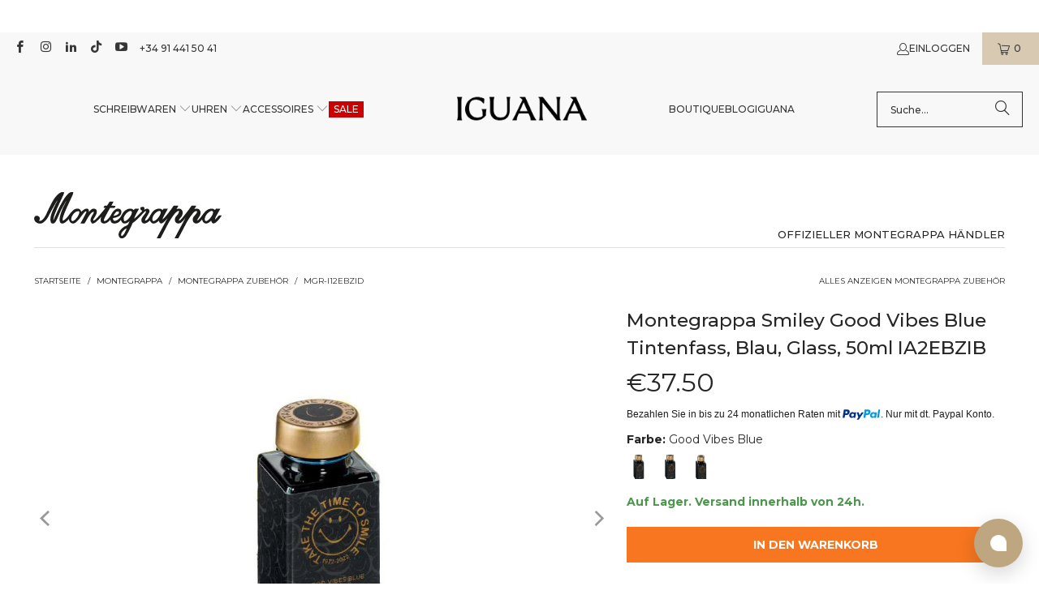

--- FILE ---
content_type: text/html; charset=utf-8
request_url: https://www.iguanasell.de/products/montegrappa-smiley-good-vibes-blue-tintenfass-blau-glass-50ml-ia2ebzib
body_size: 70136
content:
<!DOCTYPE html>
<html class="no-js no-touch" lang="de">
<!-- de -->
  <head>
    <script src="//www.iguanasell.de/cdn/shop/files/pandectes-rules.js?v=16231662620174844125"></script>

    <meta charset="utf-8">
    <meta http-equiv="cleartype" content="on">
    <meta name="robots" content="index,follow">

    <!-- Mobile Specific Metas -->
    <meta name="HandheldFriendly" content="True">
    <meta name="MobileOptimized" content="320">
    <meta name="viewport" content="width=device-width,initial-scale=1">
    <meta name="theme-color" content="#ffffff">

    
    <title>
      Montegrappa Smiley Good Vibes Blue Tintenfass, Blau, Glass, 50ml IA2EB - Iguana Sell DE
    </title>

    
      <meta name="description" content="Tintenfass Montegrappa Accessoires, Farbe: Blau, Inhalt: 50ml, Flasche: Glass"/>
    

    <!-- Google Verification Tag. Usuario info -->
    <meta name="google-site-verification" content="rMe18uQYaLWtQ4Z0HoVJMO7W8IkSeCqd1CPUUoG8Mh8" />
    <!-- End of Google Tag Verification. Usuario info -->

    <!-- Preconnect Domains -->
    <link rel="preconnect" href="https://fonts.shopifycdn.com" />
    <link rel="preconnect" href="https://cdn.shopify.com" />
    <link rel="preconnect" href="https://v.shopify.com" />
    <link rel="preconnect" href="https://cdn.shopifycloud.com" />
    <link rel="preconnect" href="https://chat-widget.hiverhq.com" />
    <link rel="preconnect" href="https://static.klaviyo.com" />
    <link rel="preconnect" href="https://js.monkcommerce.app" />
    <link rel="preconnect" href="https://api.monkcommerce.app" />
    <link rel="preconnect" href="https://imgs.signifyd.com" />
    <link rel="preconnect" href="https://cdn.judge.me" />

    <!-- fallback for browsers that don't support preconnect -->
    <link rel="dns-prefetch" href="https://fonts.shopifycdn.com" />
    <link rel="dns-prefetch" href="https://cdn.shopify.com" />
    <link rel="dns-prefetch" href="https://v.shopify.com" />
    <link rel="dns-prefetch" href="https://cdn.shopifycloud.com" />
    <link rel="dns-prefetch" href="https://chat-widget.hiverhq.com" />
    <link rel="dns-prefetch" href="https://static.klaviyo.com" />
    <link rel="dns-prefetch" href="https://imgs.signifyd.com" />
    <link rel="dns-prefetch" href="https://cdn.judge.me" />
    <link rel="dns-prefetch" href="https://www.youtube.com" />
    <link rel="dns-prefetch" href="https://vimeo.com" />

    <link href="//www.iguanasell.de/cdn/shop/t/106/assets/jquery.min.js?v=147293088974801289311738003755" as="script" rel="preload">

    <!-- Stylesheet for Fancybox library -->
    <link rel="stylesheet" href="//www.iguanasell.de/cdn/shop/t/106/assets/fancybox.css?v=19278034316635137701738003755" type="text/css" media="all" defer>

    <!-- Stylesheets for Turbo -->
    <link href="//www.iguanasell.de/cdn/shop/t/106/assets/styles.css?v=68734587906996901021767632624" rel="stylesheet" type="text/css" media="all" />
    <link href="//www.iguanasell.de/cdn/shop/t/106/assets/modifications.css?v=113634865054244828431767632621" rel="stylesheet" type="text/css" media="all" />

    <!-- Icons -->
    
      <link rel="shortcut icon" type="image/x-icon" href="//www.iguanasell.de/cdn/shop/files/I_Favicon_180x180.png?v=1712587558">
      <link rel="apple-touch-icon" href="//www.iguanasell.de/cdn/shop/files/I_Favicon_180x180.png?v=1712587558"/>
      <link rel="apple-touch-icon" sizes="57x57" href="//www.iguanasell.de/cdn/shop/files/I_Favicon_57x57.png?v=1712587558"/>
      <link rel="apple-touch-icon" sizes="60x60" href="//www.iguanasell.de/cdn/shop/files/I_Favicon_60x60.png?v=1712587558"/>
      <link rel="apple-touch-icon" sizes="72x72" href="//www.iguanasell.de/cdn/shop/files/I_Favicon_72x72.png?v=1712587558"/>
      <link rel="apple-touch-icon" sizes="76x76" href="//www.iguanasell.de/cdn/shop/files/I_Favicon_76x76.png?v=1712587558"/>
      <link rel="apple-touch-icon" sizes="114x114" href="//www.iguanasell.de/cdn/shop/files/I_Favicon_114x114.png?v=1712587558"/>
      <link rel="apple-touch-icon" sizes="180x180" href="//www.iguanasell.de/cdn/shop/files/I_Favicon_180x180.png?v=1712587558"/>
      <link rel="apple-touch-icon" sizes="228x228" href="//www.iguanasell.de/cdn/shop/files/I_Favicon_228x228.png?v=1712587558"/>
    
    <link rel="canonical" href="https://www.iguanasell.de/products/montegrappa-smiley-good-vibes-blue-tintenfass-blau-glass-50ml-ia2ebzib"/>

    

    

    
      <script src="//www.iguanasell.de/cdn/shop/t/106/assets/currencies.js?v=1648699478663843391738003754" defer></script>
    

    
    <script>
      window.PXUTheme = window.PXUTheme || {};
      window.PXUTheme.version = '9.5.0';
      window.PXUTheme.name = 'Turbo';
    </script>
    


    
<template id="price-ui"><span class="price " data-price></span><span class="compare-at-price" data-compare-at-price></span><span class="unit-pricing" data-unit-pricing></span></template>
    <template id="price-ui-badge"><div class="price-ui-badge__sticker price-ui-badge__sticker--">
    <span class="price-ui-badge__sticker-text" data-badge></span>
  </div></template>
    
    <template id="price-ui__price"><span class="money" data-price></span></template>
    <template id="price-ui__price-range"><span class="price-min" data-price-min><span class="money" data-price></span></span> - <span class="price-max" data-price-max><span class="money" data-price></span></span></template>
    <template id="price-ui__unit-pricing"><span class="unit-quantity" data-unit-quantity></span> | <span class="unit-price" data-unit-price><span class="money" data-price></span></span> / <span class="unit-measurement" data-unit-measurement></span></template>
    <template id="price-ui-badge__percent-savings-range">Speichern Sie bis <span data-price-percent></span>%</template>
    <template id="price-ui-badge__percent-savings">Speichern <span data-price-percent></span>%</template>
    <template id="price-ui-badge__price-savings-range">Speichern Sie bis <span class="money" data-price></span></template>
    <template id="price-ui-badge__price-savings">Speichern <span class="money" data-price></span></template>
    <template id="price-ui-badge__on-sale">Verkauf</template>
    <template id="price-ui-badge__sold-out">Ausverkauft</template>
    <template id="price-ui-badge__in-stock">Auf Lager</template>
    


    <script>
      
window.PXUTheme = window.PXUTheme || {};


window.PXUTheme.theme_settings = {};
window.PXUTheme.currency = {};
window.PXUTheme.routes = window.PXUTheme.routes || {};


window.PXUTheme.theme_settings.display_tos_checkbox = false;
window.PXUTheme.theme_settings.go_to_checkout = true;
window.PXUTheme.theme_settings.cart_action = "ajax";
window.PXUTheme.theme_settings.cart_shipping_calculator = false;


window.PXUTheme.theme_settings.collection_swatches = true;
window.PXUTheme.theme_settings.collection_secondary_image = true;


window.PXUTheme.currency.show_multiple_currencies = false;
window.PXUTheme.currency.shop_currency = "EUR";
window.PXUTheme.currency.default_currency = "EUR";
window.PXUTheme.currency.display_format = "money_format";
window.PXUTheme.currency.money_format = "\u0026euro;{{amount}}";
window.PXUTheme.currency.money_format_no_currency = "\u0026euro;{{amount}}";
window.PXUTheme.currency.money_format_currency = "\u0026euro;{{amount}} EUR";
window.PXUTheme.currency.native_multi_currency = true;
window.PXUTheme.currency.iso_code = "EUR";
window.PXUTheme.currency.symbol = "€";


window.PXUTheme.theme_settings.display_inventory_left = false;
window.PXUTheme.theme_settings.inventory_threshold = 3;
window.PXUTheme.theme_settings.limit_quantity = false;


window.PXUTheme.theme_settings.menu_position = null;


window.PXUTheme.theme_settings.newsletter_popup = false;
window.PXUTheme.theme_settings.newsletter_popup_days = "14";
window.PXUTheme.theme_settings.newsletter_popup_mobile = false;
window.PXUTheme.theme_settings.newsletter_popup_seconds = 0;


window.PXUTheme.theme_settings.pagination_type = "load_more";


window.PXUTheme.theme_settings.enable_shopify_collection_badges = false;
window.PXUTheme.theme_settings.quick_shop_thumbnail_position = null;
window.PXUTheme.theme_settings.product_form_style = "radio";
window.PXUTheme.theme_settings.sale_banner_enabled = true;
window.PXUTheme.theme_settings.display_savings = false;
window.PXUTheme.theme_settings.display_sold_out_price = false;
window.PXUTheme.theme_settings.free_text = "Nicht verfügbar";
window.PXUTheme.theme_settings.video_looping = null;
window.PXUTheme.theme_settings.quick_shop_style = "popup";
window.PXUTheme.theme_settings.hover_enabled = false;


window.PXUTheme.routes.cart_url = "/cart";
window.PXUTheme.routes.cart_update_url = "/cart/update";
window.PXUTheme.routes.root_url = "/";
window.PXUTheme.routes.search_url = "/search";
window.PXUTheme.routes.all_products_collection_url = "/collections/all";
window.PXUTheme.routes.product_recommendations_url = "/recommendations/products";
window.PXUTheme.routes.predictive_search_url = "/search/suggest";


window.PXUTheme.theme_settings.image_loading_style = "appear";


window.PXUTheme.theme_settings.enable_autocomplete = true;


window.PXUTheme.theme_settings.page_dots_enabled = false;
window.PXUTheme.theme_settings.slideshow_arrow_size = "light";


window.PXUTheme.theme_settings.quick_shop_enabled = false;


window.PXUTheme.theme_settings.enable_back_to_top_button = false;


window.PXUTheme.translation = {};


window.PXUTheme.translation.agree_to_terms_warning = "Sie müssen mit den Bestimmungen und Bedingungen zur Kasse zustimmen.";
window.PXUTheme.translation.one_item_left = "Artikel auf Lager";
window.PXUTheme.translation.items_left_text = "Artikel auf Lager";
window.PXUTheme.translation.cart_savings_text = "Je bespaart";
window.PXUTheme.translation.cart_discount_text = "Rabatt";
window.PXUTheme.translation.cart_subtotal_text = "Zwischensumme";
window.PXUTheme.translation.cart_remove_text = "Entfernen";
window.PXUTheme.translation.cart_free_text = "Kostenlos";


window.PXUTheme.translation.newsletter_success_text = "Vielen Dank für den Eintrag in unsere Mailingliste!";


window.PXUTheme.translation.notify_email = "Geben Sie Ihre E-Mail-Adresse ein...";
window.PXUTheme.translation.notify_email_value = "Translation missing: de.contact.fields.email";
window.PXUTheme.translation.notify_email_send = "Senden";
window.PXUTheme.translation.notify_message_first = "Bitte benachrichtigen Sie mich, wenn ";
window.PXUTheme.translation.notify_message_last = " verfügbar ist - ";
window.PXUTheme.translation.notify_success_text = "Vielen Dank! Wir werden Sie benachrichtigen, sobald das Produkt verfügbar ist!";


window.PXUTheme.translation.add_to_cart = "In den Warenkorb";
window.PXUTheme.translation.coming_soon_text = "Kontaktieren Sie uns unter info@iguanasell.com, um dieses Produkt zu erhalten.";
window.PXUTheme.translation.sold_out_text = "Ausverkauft";
window.PXUTheme.translation.sale_text = "Sale";
window.PXUTheme.translation.savings_text = "Je bespaart";
window.PXUTheme.translation.percent_off_text = "% aus";
window.PXUTheme.translation.from_text = "aus";
window.PXUTheme.translation.new_text = "Neu";
window.PXUTheme.translation.pre_order_text = "Vorbestellung";
window.PXUTheme.translation.unavailable_text = "Nicht verfügbar";


window.PXUTheme.translation.all_results = "Bekijk alle resultaten";
window.PXUTheme.translation.no_results = "Keine Ergebnisse gefunden.";


window.PXUTheme.media_queries = {};
window.PXUTheme.media_queries.small = window.matchMedia( "(max-width: 480px)" );
window.PXUTheme.media_queries.medium = window.matchMedia( "(max-width: 798px)" );
window.PXUTheme.media_queries.large = window.matchMedia( "(min-width: 799px)" );
window.PXUTheme.media_queries.larger = window.matchMedia( "(min-width: 960px)" );
window.PXUTheme.media_queries.xlarge = window.matchMedia( "(min-width: 1200px)" );
window.PXUTheme.media_queries.ie10 = window.matchMedia( "all and (-ms-high-contrast: none), (-ms-high-contrast: active)" );
window.PXUTheme.media_queries.tablet = window.matchMedia( "only screen and (min-width: 799px) and (max-width: 1024px)" );
window.PXUTheme.media_queries.mobile_and_tablet = window.matchMedia( "(max-width: 1024px)" );

    </script>

    

    

    <script>
      
    </script>

    <!-- pxu-sections-js start DO NOT EDIT --><script src="//www.iguanasell.de/cdn/shop/t/106/assets/pxu-sections.js?v=78992380889438172771741084253" defer></script><!-- DO NOT EDIT pxu-sections-js end-->
    <script>window.performance && window.performance.mark && window.performance.mark('shopify.content_for_header.start');</script><meta id="shopify-digital-wallet" name="shopify-digital-wallet" content="/2174664/digital_wallets/dialog">
<meta name="shopify-checkout-api-token" content="c3a1ad6432e9398d43b26ebcb2d7af1d">
<meta id="in-context-paypal-metadata" data-shop-id="2174664" data-venmo-supported="false" data-environment="production" data-locale="de_DE" data-paypal-v4="true" data-currency="EUR">
<link rel="alternate" type="application/json+oembed" href="https://www.iguanasell.de/products/montegrappa-smiley-good-vibes-blue-tintenfass-blau-glass-50ml-ia2ebzib.oembed">
<script async="async" src="/checkouts/internal/preloads.js?locale=de-ES"></script>
<link rel="preconnect" href="https://shop.app" crossorigin="anonymous">
<script async="async" src="https://shop.app/checkouts/internal/preloads.js?locale=de-ES&shop_id=2174664" crossorigin="anonymous"></script>
<script id="apple-pay-shop-capabilities" type="application/json">{"shopId":2174664,"countryCode":"ES","currencyCode":"EUR","merchantCapabilities":["supports3DS"],"merchantId":"gid:\/\/shopify\/Shop\/2174664","merchantName":"Iguana Sell DE","requiredBillingContactFields":["postalAddress","email"],"requiredShippingContactFields":["postalAddress","email"],"shippingType":"shipping","supportedNetworks":["visa","maestro","masterCard","amex"],"total":{"type":"pending","label":"Iguana Sell DE","amount":"1.00"},"shopifyPaymentsEnabled":true,"supportsSubscriptions":true}</script>
<script id="shopify-features" type="application/json">{"accessToken":"c3a1ad6432e9398d43b26ebcb2d7af1d","betas":["rich-media-storefront-analytics"],"domain":"www.iguanasell.de","predictiveSearch":true,"shopId":2174664,"locale":"de"}</script>
<script>var Shopify = Shopify || {};
Shopify.shop = "iguana-ger.myshopify.com";
Shopify.locale = "de";
Shopify.currency = {"active":"EUR","rate":"1.0"};
Shopify.country = "ES";
Shopify.theme = {"name":"theme-export-www-iguanasell-com-going-to-9-5-0","id":178054136193,"schema_name":"Turbo","schema_version":"9.5.0","theme_store_id":null,"role":"main"};
Shopify.theme.handle = "null";
Shopify.theme.style = {"id":null,"handle":null};
Shopify.cdnHost = "www.iguanasell.de/cdn";
Shopify.routes = Shopify.routes || {};
Shopify.routes.root = "/";</script>
<script type="module">!function(o){(o.Shopify=o.Shopify||{}).modules=!0}(window);</script>
<script>!function(o){function n(){var o=[];function n(){o.push(Array.prototype.slice.apply(arguments))}return n.q=o,n}var t=o.Shopify=o.Shopify||{};t.loadFeatures=n(),t.autoloadFeatures=n()}(window);</script>
<script>
  window.ShopifyPay = window.ShopifyPay || {};
  window.ShopifyPay.apiHost = "shop.app\/pay";
  window.ShopifyPay.redirectState = null;
</script>
<script id="shop-js-analytics" type="application/json">{"pageType":"product"}</script>
<script defer="defer" async type="module" src="//www.iguanasell.de/cdn/shopifycloud/shop-js/modules/v2/client.init-shop-cart-sync_e98Ab_XN.de.esm.js"></script>
<script defer="defer" async type="module" src="//www.iguanasell.de/cdn/shopifycloud/shop-js/modules/v2/chunk.common_Pcw9EP95.esm.js"></script>
<script defer="defer" async type="module" src="//www.iguanasell.de/cdn/shopifycloud/shop-js/modules/v2/chunk.modal_CzmY4ZhL.esm.js"></script>
<script type="module">
  await import("//www.iguanasell.de/cdn/shopifycloud/shop-js/modules/v2/client.init-shop-cart-sync_e98Ab_XN.de.esm.js");
await import("//www.iguanasell.de/cdn/shopifycloud/shop-js/modules/v2/chunk.common_Pcw9EP95.esm.js");
await import("//www.iguanasell.de/cdn/shopifycloud/shop-js/modules/v2/chunk.modal_CzmY4ZhL.esm.js");

  window.Shopify.SignInWithShop?.initShopCartSync?.({"fedCMEnabled":true,"windoidEnabled":true});

</script>
<script>
  window.Shopify = window.Shopify || {};
  if (!window.Shopify.featureAssets) window.Shopify.featureAssets = {};
  window.Shopify.featureAssets['shop-js'] = {"shop-cart-sync":["modules/v2/client.shop-cart-sync_DazCVyJ3.de.esm.js","modules/v2/chunk.common_Pcw9EP95.esm.js","modules/v2/chunk.modal_CzmY4ZhL.esm.js"],"init-fed-cm":["modules/v2/client.init-fed-cm_D0AulfmK.de.esm.js","modules/v2/chunk.common_Pcw9EP95.esm.js","modules/v2/chunk.modal_CzmY4ZhL.esm.js"],"shop-cash-offers":["modules/v2/client.shop-cash-offers_BISyWFEA.de.esm.js","modules/v2/chunk.common_Pcw9EP95.esm.js","modules/v2/chunk.modal_CzmY4ZhL.esm.js"],"shop-login-button":["modules/v2/client.shop-login-button_D_c1vx_E.de.esm.js","modules/v2/chunk.common_Pcw9EP95.esm.js","modules/v2/chunk.modal_CzmY4ZhL.esm.js"],"pay-button":["modules/v2/client.pay-button_CHADzJ4g.de.esm.js","modules/v2/chunk.common_Pcw9EP95.esm.js","modules/v2/chunk.modal_CzmY4ZhL.esm.js"],"shop-button":["modules/v2/client.shop-button_CQnD2U3v.de.esm.js","modules/v2/chunk.common_Pcw9EP95.esm.js","modules/v2/chunk.modal_CzmY4ZhL.esm.js"],"avatar":["modules/v2/client.avatar_BTnouDA3.de.esm.js"],"init-windoid":["modules/v2/client.init-windoid_CmA0-hrC.de.esm.js","modules/v2/chunk.common_Pcw9EP95.esm.js","modules/v2/chunk.modal_CzmY4ZhL.esm.js"],"init-shop-for-new-customer-accounts":["modules/v2/client.init-shop-for-new-customer-accounts_BCzC_Mib.de.esm.js","modules/v2/client.shop-login-button_D_c1vx_E.de.esm.js","modules/v2/chunk.common_Pcw9EP95.esm.js","modules/v2/chunk.modal_CzmY4ZhL.esm.js"],"init-shop-email-lookup-coordinator":["modules/v2/client.init-shop-email-lookup-coordinator_DYzOit4u.de.esm.js","modules/v2/chunk.common_Pcw9EP95.esm.js","modules/v2/chunk.modal_CzmY4ZhL.esm.js"],"init-shop-cart-sync":["modules/v2/client.init-shop-cart-sync_e98Ab_XN.de.esm.js","modules/v2/chunk.common_Pcw9EP95.esm.js","modules/v2/chunk.modal_CzmY4ZhL.esm.js"],"shop-toast-manager":["modules/v2/client.shop-toast-manager_Bc-1elH8.de.esm.js","modules/v2/chunk.common_Pcw9EP95.esm.js","modules/v2/chunk.modal_CzmY4ZhL.esm.js"],"init-customer-accounts":["modules/v2/client.init-customer-accounts_CqlRHmZs.de.esm.js","modules/v2/client.shop-login-button_D_c1vx_E.de.esm.js","modules/v2/chunk.common_Pcw9EP95.esm.js","modules/v2/chunk.modal_CzmY4ZhL.esm.js"],"init-customer-accounts-sign-up":["modules/v2/client.init-customer-accounts-sign-up_DZmBw6yB.de.esm.js","modules/v2/client.shop-login-button_D_c1vx_E.de.esm.js","modules/v2/chunk.common_Pcw9EP95.esm.js","modules/v2/chunk.modal_CzmY4ZhL.esm.js"],"shop-follow-button":["modules/v2/client.shop-follow-button_Cx-w7rSq.de.esm.js","modules/v2/chunk.common_Pcw9EP95.esm.js","modules/v2/chunk.modal_CzmY4ZhL.esm.js"],"checkout-modal":["modules/v2/client.checkout-modal_Djjmh8qM.de.esm.js","modules/v2/chunk.common_Pcw9EP95.esm.js","modules/v2/chunk.modal_CzmY4ZhL.esm.js"],"shop-login":["modules/v2/client.shop-login_DMZMgoZf.de.esm.js","modules/v2/chunk.common_Pcw9EP95.esm.js","modules/v2/chunk.modal_CzmY4ZhL.esm.js"],"lead-capture":["modules/v2/client.lead-capture_SqejaEd8.de.esm.js","modules/v2/chunk.common_Pcw9EP95.esm.js","modules/v2/chunk.modal_CzmY4ZhL.esm.js"],"payment-terms":["modules/v2/client.payment-terms_DUeEqFTJ.de.esm.js","modules/v2/chunk.common_Pcw9EP95.esm.js","modules/v2/chunk.modal_CzmY4ZhL.esm.js"]};
</script>
<script>(function() {
  var isLoaded = false;
  function asyncLoad() {
    if (isLoaded) return;
    isLoaded = true;
    var urls = ["https:\/\/cdn-scripts.signifyd.com\/shopify\/script-tag.js?shop=iguana-ger.myshopify.com"];
    for (var i = 0; i < urls.length; i++) {
      var s = document.createElement('script');
      s.type = 'text/javascript';
      s.async = true;
      s.src = urls[i];
      var x = document.getElementsByTagName('script')[0];
      x.parentNode.insertBefore(s, x);
    }
  };
  if(window.attachEvent) {
    window.attachEvent('onload', asyncLoad);
  } else {
    window.addEventListener('load', asyncLoad, false);
  }
})();</script>
<script id="__st">var __st={"a":2174664,"offset":3600,"reqid":"9104931b-e780-4668-b0cf-e54069a878bd-1769258574","pageurl":"www.iguanasell.de\/products\/montegrappa-smiley-good-vibes-blue-tintenfass-blau-glass-50ml-ia2ebzib","u":"6176972fa071","p":"product","rtyp":"product","rid":6894227226681};</script>
<script>window.ShopifyPaypalV4VisibilityTracking = true;</script>
<script id="captcha-bootstrap">!function(){'use strict';const t='contact',e='account',n='new_comment',o=[[t,t],['blogs',n],['comments',n],[t,'customer']],c=[[e,'customer_login'],[e,'guest_login'],[e,'recover_customer_password'],[e,'create_customer']],r=t=>t.map((([t,e])=>`form[action*='/${t}']:not([data-nocaptcha='true']) input[name='form_type'][value='${e}']`)).join(','),a=t=>()=>t?[...document.querySelectorAll(t)].map((t=>t.form)):[];function s(){const t=[...o],e=r(t);return a(e)}const i='password',u='form_key',d=['recaptcha-v3-token','g-recaptcha-response','h-captcha-response',i],f=()=>{try{return window.sessionStorage}catch{return}},m='__shopify_v',_=t=>t.elements[u];function p(t,e,n=!1){try{const o=window.sessionStorage,c=JSON.parse(o.getItem(e)),{data:r}=function(t){const{data:e,action:n}=t;return t[m]||n?{data:e,action:n}:{data:t,action:n}}(c);for(const[e,n]of Object.entries(r))t.elements[e]&&(t.elements[e].value=n);n&&o.removeItem(e)}catch(o){console.error('form repopulation failed',{error:o})}}const l='form_type',E='cptcha';function T(t){t.dataset[E]=!0}const w=window,h=w.document,L='Shopify',v='ce_forms',y='captcha';let A=!1;((t,e)=>{const n=(g='f06e6c50-85a8-45c8-87d0-21a2b65856fe',I='https://cdn.shopify.com/shopifycloud/storefront-forms-hcaptcha/ce_storefront_forms_captcha_hcaptcha.v1.5.2.iife.js',D={infoText:'Durch hCaptcha geschützt',privacyText:'Datenschutz',termsText:'Allgemeine Geschäftsbedingungen'},(t,e,n)=>{const o=w[L][v],c=o.bindForm;if(c)return c(t,g,e,D).then(n);var r;o.q.push([[t,g,e,D],n]),r=I,A||(h.body.append(Object.assign(h.createElement('script'),{id:'captcha-provider',async:!0,src:r})),A=!0)});var g,I,D;w[L]=w[L]||{},w[L][v]=w[L][v]||{},w[L][v].q=[],w[L][y]=w[L][y]||{},w[L][y].protect=function(t,e){n(t,void 0,e),T(t)},Object.freeze(w[L][y]),function(t,e,n,w,h,L){const[v,y,A,g]=function(t,e,n){const i=e?o:[],u=t?c:[],d=[...i,...u],f=r(d),m=r(i),_=r(d.filter((([t,e])=>n.includes(e))));return[a(f),a(m),a(_),s()]}(w,h,L),I=t=>{const e=t.target;return e instanceof HTMLFormElement?e:e&&e.form},D=t=>v().includes(t);t.addEventListener('submit',(t=>{const e=I(t);if(!e)return;const n=D(e)&&!e.dataset.hcaptchaBound&&!e.dataset.recaptchaBound,o=_(e),c=g().includes(e)&&(!o||!o.value);(n||c)&&t.preventDefault(),c&&!n&&(function(t){try{if(!f())return;!function(t){const e=f();if(!e)return;const n=_(t);if(!n)return;const o=n.value;o&&e.removeItem(o)}(t);const e=Array.from(Array(32),(()=>Math.random().toString(36)[2])).join('');!function(t,e){_(t)||t.append(Object.assign(document.createElement('input'),{type:'hidden',name:u})),t.elements[u].value=e}(t,e),function(t,e){const n=f();if(!n)return;const o=[...t.querySelectorAll(`input[type='${i}']`)].map((({name:t})=>t)),c=[...d,...o],r={};for(const[a,s]of new FormData(t).entries())c.includes(a)||(r[a]=s);n.setItem(e,JSON.stringify({[m]:1,action:t.action,data:r}))}(t,e)}catch(e){console.error('failed to persist form',e)}}(e),e.submit())}));const S=(t,e)=>{t&&!t.dataset[E]&&(n(t,e.some((e=>e===t))),T(t))};for(const o of['focusin','change'])t.addEventListener(o,(t=>{const e=I(t);D(e)&&S(e,y())}));const B=e.get('form_key'),M=e.get(l),P=B&&M;t.addEventListener('DOMContentLoaded',(()=>{const t=y();if(P)for(const e of t)e.elements[l].value===M&&p(e,B);[...new Set([...A(),...v().filter((t=>'true'===t.dataset.shopifyCaptcha))])].forEach((e=>S(e,t)))}))}(h,new URLSearchParams(w.location.search),n,t,e,['guest_login'])})(!0,!1)}();</script>
<script integrity="sha256-4kQ18oKyAcykRKYeNunJcIwy7WH5gtpwJnB7kiuLZ1E=" data-source-attribution="shopify.loadfeatures" defer="defer" src="//www.iguanasell.de/cdn/shopifycloud/storefront/assets/storefront/load_feature-a0a9edcb.js" crossorigin="anonymous"></script>
<script crossorigin="anonymous" defer="defer" src="//www.iguanasell.de/cdn/shopifycloud/storefront/assets/shopify_pay/storefront-65b4c6d7.js?v=20250812"></script>
<script data-source-attribution="shopify.dynamic_checkout.dynamic.init">var Shopify=Shopify||{};Shopify.PaymentButton=Shopify.PaymentButton||{isStorefrontPortableWallets:!0,init:function(){window.Shopify.PaymentButton.init=function(){};var t=document.createElement("script");t.src="https://www.iguanasell.de/cdn/shopifycloud/portable-wallets/latest/portable-wallets.de.js",t.type="module",document.head.appendChild(t)}};
</script>
<script data-source-attribution="shopify.dynamic_checkout.buyer_consent">
  function portableWalletsHideBuyerConsent(e){var t=document.getElementById("shopify-buyer-consent"),n=document.getElementById("shopify-subscription-policy-button");t&&n&&(t.classList.add("hidden"),t.setAttribute("aria-hidden","true"),n.removeEventListener("click",e))}function portableWalletsShowBuyerConsent(e){var t=document.getElementById("shopify-buyer-consent"),n=document.getElementById("shopify-subscription-policy-button");t&&n&&(t.classList.remove("hidden"),t.removeAttribute("aria-hidden"),n.addEventListener("click",e))}window.Shopify?.PaymentButton&&(window.Shopify.PaymentButton.hideBuyerConsent=portableWalletsHideBuyerConsent,window.Shopify.PaymentButton.showBuyerConsent=portableWalletsShowBuyerConsent);
</script>
<script data-source-attribution="shopify.dynamic_checkout.cart.bootstrap">document.addEventListener("DOMContentLoaded",(function(){function t(){return document.querySelector("shopify-accelerated-checkout-cart, shopify-accelerated-checkout")}if(t())Shopify.PaymentButton.init();else{new MutationObserver((function(e,n){t()&&(Shopify.PaymentButton.init(),n.disconnect())})).observe(document.body,{childList:!0,subtree:!0})}}));
</script>
<link id="shopify-accelerated-checkout-styles" rel="stylesheet" media="screen" href="https://www.iguanasell.de/cdn/shopifycloud/portable-wallets/latest/accelerated-checkout-backwards-compat.css" crossorigin="anonymous">
<style id="shopify-accelerated-checkout-cart">
        #shopify-buyer-consent {
  margin-top: 1em;
  display: inline-block;
  width: 100%;
}

#shopify-buyer-consent.hidden {
  display: none;
}

#shopify-subscription-policy-button {
  background: none;
  border: none;
  padding: 0;
  text-decoration: underline;
  font-size: inherit;
  cursor: pointer;
}

#shopify-subscription-policy-button::before {
  box-shadow: none;
}

      </style>
<script id="sections-script" data-sections="pxu-announcement-slider" defer="defer" src="//www.iguanasell.de/cdn/shop/t/106/compiled_assets/scripts.js?v=13545"></script>
<script>window.performance && window.performance.mark && window.performance.mark('shopify.content_for_header.end');</script>

    

<meta name="author" content="Iguana Sell DE">
<meta property="og:url" content="https://www.iguanasell.de/products/montegrappa-smiley-good-vibes-blue-tintenfass-blau-glass-50ml-ia2ebzib">
<meta property="og:site_name" content="Iguana Sell DE">




  <meta property="og:type" content="product">
  <meta property="og:title" content="Montegrappa Smiley Good Vibes Blue Tintenfass, Blau, Glass, 50ml IA2EBZIB">
  
    
      <meta property="og:image" content="https://www.iguanasell.de/cdn/shop/products/Montegrappa-Smiley-Good-Vibes-Blue-Ink-Bottle-Crystal-50ml-IA2EBZIB-01_600x.jpg?v=1675358814">
      <meta property="og:image:secure_url" content="https://www.iguanasell.de/cdn/shop/products/Montegrappa-Smiley-Good-Vibes-Blue-Ink-Bottle-Crystal-50ml-IA2EBZIB-01_600x.jpg?v=1675358814">
      
      <meta property="og:image:width" content="1000">
      <meta property="og:image:height" content="750">
    
      <meta property="og:image" content="https://www.iguanasell.de/cdn/shop/products/MGR-IA2EBZIB-01_600x.jpg?v=1675358814">
      <meta property="og:image:secure_url" content="https://www.iguanasell.de/cdn/shop/products/MGR-IA2EBZIB-01_600x.jpg?v=1675358814">
      
      <meta property="og:image:width" content="1000">
      <meta property="og:image:height" content="750">
    
  
  <meta property="product:price:amount" content="37.50">
  <meta property="product:price:currency" content="EUR">



  <meta property="og:description" content="Tintenfass Montegrappa Accessoires, Farbe: Blau, Inhalt: 50ml, Flasche: Glass">




<meta name="twitter:card" content="summary">

  <meta name="twitter:title" content="Montegrappa Smiley Good Vibes Blue Tintenfass, Blau, Glass, 50ml IA2EBZIB">
  <meta name="twitter:description" content="
Marke
Montegrappa
Linie
Accessoires
Referenz
I12EBZID

Farbe
Blau
Inhalt
50ml
Flasche
Glass
">
  <meta name="twitter:image" content="https://www.iguanasell.de/cdn/shop/products/Montegrappa-Smiley-Good-Vibes-Blue-Ink-Bottle-Crystal-50ml-IA2EBZIB-01_240x.jpg?v=1675358814">
  <meta name="twitter:image:width" content="240">
  <meta name="twitter:image:height" content="240">
  <meta name="twitter:image:alt" content="Montegrappa Smiley Good Vibes Blue Tintenfass, Blau, Glass, 50ml IA2EBZIB">



    
    
  <!-- pxu-sections-css start DO NOT EDIT --><link href="//www.iguanasell.de/cdn/shop/t/106/assets/pxu-sections.css?v=47263561514360652261741694549" rel="stylesheet" type="text/css" media="all" /><!-- DO NOT EDIT pxu-sections-css end-->
  <!-- BEGIN app block: shopify://apps/pandectes-gdpr/blocks/banner/58c0baa2-6cc1-480c-9ea6-38d6d559556a -->
  
    
      <!-- TCF is active, scripts are loaded above -->
      
        <script>
          if (!window.PandectesRulesSettings) {
            window.PandectesRulesSettings = {"store":{"id":2174664,"adminMode":false,"headless":false,"storefrontRootDomain":"","checkoutRootDomain":"","storefrontAccessToken":""},"banner":{"revokableTrigger":false,"cookiesBlockedByDefault":"7","hybridStrict":false,"isActive":true},"geolocation":{"auOnly":false,"brOnly":false,"caOnly":false,"chOnly":false,"euOnly":true,"jpOnly":false,"nzOnly":false,"thOnly":false,"zaOnly":false,"canadaOnly":false,"globalVisibility":false},"blocker":{"isActive":false,"googleConsentMode":{"isActive":true,"id":"GTM-WXK9N9B","analyticsId":"G-ZG9XDZHX28,G-3LGPZF28X4","adwordsId":"AW-849059324","adStorageCategory":4,"analyticsStorageCategory":2,"functionalityStorageCategory":1,"personalizationStorageCategory":1,"securityStorageCategory":0,"customEvent":true,"redactData":false,"urlPassthrough":false,"dataLayerProperty":"dataLayer","waitForUpdate":0,"useNativeChannel":false,"debugMode":false},"facebookPixel":{"isActive":false,"id":"","ldu":false},"microsoft":{"isActive":false,"uetTags":""},"rakuten":{"isActive":false,"cmp":false,"ccpa":false},"gpcIsActive":true,"klaviyoIsActive":true,"defaultBlocked":7,"patterns":{"whiteList":[],"blackList":{"1":[],"2":[],"4":[],"8":[]},"iframesWhiteList":[],"iframesBlackList":{"1":[],"2":[],"4":[],"8":[]},"beaconsWhiteList":[],"beaconsBlackList":{"1":[],"2":[],"4":[],"8":[]}}}};
            const rulesScript = document.createElement('script');
            window.PandectesRulesSettings.auto = true;
            rulesScript.src = "https://cdn.shopify.com/extensions/019bed03-b206-7ab3-9c8b-20b884e5903f/gdpr-243/assets/pandectes-rules.js";
            const firstChild = document.head.firstChild;
            document.head.insertBefore(rulesScript, firstChild);
          }
        </script>
      
      <script>
        
          window.PandectesSettings = {"store":{"id":2174664,"plan":"plus","theme":"theme-export-www-iguanasell-com-going-to-9-5-0","primaryLocale":"de","adminMode":false,"headless":false,"storefrontRootDomain":"","checkoutRootDomain":"","storefrontAccessToken":""},"tsPublished":1750149282,"declaration":{"showPurpose":false,"showProvider":false,"declIntroText":"Wir verwenden Cookies, um die Funktionalität der Website zu optimieren, die Leistung zu analysieren und Ihnen ein personalisiertes Erlebnis zu bieten. Einige Cookies sind für den ordnungsgemäßen Betrieb der Website unerlässlich. Diese Cookies können nicht deaktiviert werden. In diesem Fenster können Sie Ihre Präferenzen für Cookies verwalten.","showDateGenerated":true},"language":{"unpublished":[],"languageMode":"Single","fallbackLanguage":"de","languageDetection":"browser","languagesSupported":[]},"texts":{"managed":{"headerText":{"de":"Wir respektieren deine Privatsphäre"},"consentText":{"de":"Diese Website verwendet Cookies, um Ihnen das beste Erlebnis zu bieten. Die Erhebung, Weitergabe und Nutzung personenbezogener Daten kann zur Personalisierung von Werbung verwendet werden."},"linkText":{"de":"Mehr erfahren"},"imprintText":{"de":"Impressum"},"googleLinkText":{"de":"Googles Datenschutzbestimmungen"},"allowButtonText":{"de":"Annehmen"},"denyButtonText":{"de":"Ablehnen"},"dismissButtonText":{"de":"Okay"},"leaveSiteButtonText":{"de":"Diese Seite verlassen"},"preferencesButtonText":{"de":"Einstellungen"},"cookiePolicyText":{"de":"Cookie-Richtlinie"},"preferencesPopupTitleText":{"de":"Einwilligungseinstellungen verwalten"},"preferencesPopupIntroText":{"de":"Wir verwenden Cookies, um die Funktionalität der Website zu optimieren, die Leistung zu analysieren und Ihnen ein personalisiertes Erlebnis zu bieten. Einige Cookies sind für den ordnungsgemäßen Betrieb der Website unerlässlich. Diese Cookies können nicht deaktiviert werden. In diesem Fenster können Sie Ihre Präferenzen für Cookies verwalten."},"preferencesPopupSaveButtonText":{"de":"Auswahl speichern"},"preferencesPopupCloseButtonText":{"de":"Schließen"},"preferencesPopupAcceptAllButtonText":{"de":"Alles Akzeptieren"},"preferencesPopupRejectAllButtonText":{"de":"Alles ablehnen"},"cookiesDetailsText":{"de":"Cookie-Details"},"preferencesPopupAlwaysAllowedText":{"de":"Immer erlaubt"},"accessSectionParagraphText":{"de":"Sie haben das Recht, jederzeit auf Ihre Daten zuzugreifen."},"accessSectionTitleText":{"de":"Datenübertragbarkeit"},"accessSectionAccountInfoActionText":{"de":"persönliche Daten"},"accessSectionDownloadReportActionText":{"de":"Alle Daten anfordern"},"accessSectionGDPRRequestsActionText":{"de":"Anfragen betroffener Personen"},"accessSectionOrdersRecordsActionText":{"de":"Aufträge"},"rectificationSectionParagraphText":{"de":"Sie haben das Recht, die Aktualisierung Ihrer Daten zu verlangen, wann immer Sie dies für angemessen halten."},"rectificationSectionTitleText":{"de":"Datenberichtigung"},"rectificationCommentPlaceholder":{"de":"Beschreiben Sie, was Sie aktualisieren möchten"},"rectificationCommentValidationError":{"de":"Kommentar ist erforderlich"},"rectificationSectionEditAccountActionText":{"de":"Aktualisierung anfordern"},"erasureSectionTitleText":{"de":"Recht auf Vergessenwerden"},"erasureSectionParagraphText":{"de":"Sie haben das Recht, die Löschung aller Ihrer Daten zu verlangen. Danach können Sie nicht mehr auf Ihr Konto zugreifen."},"erasureSectionRequestDeletionActionText":{"de":"Löschung personenbezogener Daten anfordern"},"consentDate":{"de":"Zustimmungsdatum"},"consentId":{"de":"Einwilligungs-ID"},"consentSectionChangeConsentActionText":{"de":"Einwilligungspräferenz ändern"},"consentSectionConsentedText":{"de":"Sie haben der Cookie-Richtlinie dieser Website zugestimmt am"},"consentSectionNoConsentText":{"de":"Sie haben der Cookie-Richtlinie dieser Website nicht zugestimmt."},"consentSectionTitleText":{"de":"Ihre Cookie-Einwilligung"},"consentStatus":{"de":"Einwilligungspräferenz"},"confirmationFailureMessage":{"de":"Ihre Anfrage wurde nicht bestätigt. Bitte versuchen Sie es erneut und wenn das Problem weiterhin besteht, wenden Sie sich an den Ladenbesitzer, um Hilfe zu erhalten"},"confirmationFailureTitle":{"de":"Ein Problem ist aufgetreten"},"confirmationSuccessMessage":{"de":"Wir werden uns in Kürze zu Ihrem Anliegen bei Ihnen melden."},"confirmationSuccessTitle":{"de":"Ihre Anfrage wurde bestätigt"},"guestsSupportEmailFailureMessage":{"de":"Ihre Anfrage wurde nicht übermittelt. Bitte versuchen Sie es erneut und wenn das Problem weiterhin besteht, wenden Sie sich an den Shop-Inhaber, um Hilfe zu erhalten."},"guestsSupportEmailFailureTitle":{"de":"Ein Problem ist aufgetreten"},"guestsSupportEmailPlaceholder":{"de":"E-Mail-Addresse"},"guestsSupportEmailSuccessMessage":{"de":"Wenn Sie als Kunde dieses Shops registriert sind, erhalten Sie in Kürze eine E-Mail mit Anweisungen zum weiteren Vorgehen."},"guestsSupportEmailSuccessTitle":{"de":"Vielen Dank für die Anfrage"},"guestsSupportEmailValidationError":{"de":"Email ist ungültig"},"guestsSupportInfoText":{"de":"Bitte loggen Sie sich mit Ihrem Kundenkonto ein, um fortzufahren."},"submitButton":{"de":"einreichen"},"submittingButton":{"de":"Senden..."},"cancelButton":{"de":"Abbrechen"},"declIntroText":{"de":"Wir verwenden Cookies, um die Funktionalität der Website zu optimieren, die Leistung zu analysieren und Ihnen ein personalisiertes Erlebnis zu bieten. Einige Cookies sind für den ordnungsgemäßen Betrieb der Website unerlässlich. Diese Cookies können nicht deaktiviert werden. In diesem Fenster können Sie Ihre Präferenzen für Cookies verwalten."},"declName":{"de":"Name"},"declPurpose":{"de":"Zweck"},"declType":{"de":"Typ"},"declRetention":{"de":"Speicherdauer"},"declProvider":{"de":"Anbieter"},"declFirstParty":{"de":"Erstanbieter"},"declThirdParty":{"de":"Drittanbieter"},"declSeconds":{"de":"Sekunden"},"declMinutes":{"de":"Minuten"},"declHours":{"de":"Std."},"declDays":{"de":"Tage"},"declMonths":{"de":"Monate"},"declYears":{"de":"Jahre"},"declSession":{"de":"Sitzung"},"declDomain":{"de":"Domain"},"declPath":{"de":"Weg"}},"categories":{"strictlyNecessaryCookiesTitleText":{"de":"Unbedingt erforderlich"},"strictlyNecessaryCookiesDescriptionText":{"de":"Diese Cookies sind unerlässlich, damit Sie sich auf der Website bewegen und ihre Funktionen nutzen können, z. B. den Zugriff auf sichere Bereiche der Website. Ohne diese Cookies kann die Website nicht richtig funktionieren."},"functionalityCookiesTitleText":{"de":"Funktionale Cookies"},"functionalityCookiesDescriptionText":{"de":"Diese Cookies ermöglichen es der Website, verbesserte Funktionalität und Personalisierung bereitzustellen. Sie können von uns oder von Drittanbietern gesetzt werden, deren Dienste wir auf unseren Seiten hinzugefügt haben. Wenn Sie diese Cookies nicht zulassen, funktionieren einige oder alle dieser Dienste möglicherweise nicht richtig."},"performanceCookiesTitleText":{"de":"Performance-Cookies"},"performanceCookiesDescriptionText":{"de":"Diese Cookies ermöglichen es uns, die Leistung unserer Website zu überwachen und zu verbessern. Sie ermöglichen es uns beispielsweise, Besuche zu zählen, Verkehrsquellen zu identifizieren und zu sehen, welche Teile der Website am beliebtesten sind."},"targetingCookiesTitleText":{"de":"Targeting-Cookies"},"targetingCookiesDescriptionText":{"de":"Diese Cookies können von unseren Werbepartnern über unsere Website gesetzt werden. Sie können von diesen Unternehmen verwendet werden, um ein Profil Ihrer Interessen zu erstellen und Ihnen relevante Werbung auf anderen Websites anzuzeigen. Sie speichern keine direkten personenbezogenen Daten, sondern basieren auf der eindeutigen Identifizierung Ihres Browsers und Ihres Internetgeräts. Wenn Sie diese Cookies nicht zulassen, erleben Sie weniger zielgerichtete Werbung."},"unclassifiedCookiesTitleText":{"de":"Unklassifizierte Cookies"},"unclassifiedCookiesDescriptionText":{"de":"Unklassifizierte Cookies sind Cookies, die wir gerade zusammen mit den Anbietern einzelner Cookies klassifizieren."}},"auto":{}},"library":{"previewMode":false,"fadeInTimeout":0,"defaultBlocked":7,"showLink":true,"showImprintLink":true,"showGoogleLink":true,"enabled":true,"cookie":{"expiryDays":365,"secure":true,"domain":""},"dismissOnScroll":false,"dismissOnWindowClick":false,"dismissOnTimeout":false,"palette":{"popup":{"background":"#FFFFFF","backgroundForCalculations":{"a":1,"b":255,"g":255,"r":255},"text":"#000000"},"button":{"background":"transparent","backgroundForCalculations":{"a":1,"b":255,"g":255,"r":255},"text":"#000000","textForCalculation":{"a":1,"b":0,"g":0,"r":0},"border":"#000000"}},"content":{"href":"https://iguana-ger.myshopify.com/policies/privacy-policy","imprintHref":"/","close":"&#10005;","target":"","logo":"<img class=\"cc-banner-logo\" style=\"max-height: 40px;\" src=\"https://iguana-ger.myshopify.com/cdn/shop/files/pandectes-banner-logo.png\" alt=\"Cookie banner\" />"},"window":"<div role=\"dialog\" aria-label=\"cookieconsent\" aria-describedby=\"cookieconsent:desc\" id=\"pandectes-banner\" class=\"cc-window-wrapper cc-overlay-wrapper\"><div class=\"pd-cookie-banner-window cc-window {{classes}}\"><!--googleoff: all-->{{children}}<!--googleon: all--></div></div>","compliance":{"custom":"<div class=\"cc-compliance cc-highlight\">{{preferences}}{{allow}}</div>"},"type":"custom","layouts":{"basic":"{{logo}}{{header}}{{messagelink}}{{compliance}}"},"position":"overlay","theme":"wired","revokable":false,"animateRevokable":false,"revokableReset":false,"revokableLogoUrl":"https://iguana-ger.myshopify.com/cdn/shop/files/pandectes-reopen-logo.png","revokablePlacement":"bottom-left","revokableMarginHorizontal":15,"revokableMarginVertical":15,"static":false,"autoAttach":true,"hasTransition":true,"blacklistPage":[""],"elements":{"close":"<button aria-label=\"Close cookie banner\" type=\"button\" class=\"cc-close\">{{close}}</button>","dismiss":"<button type=\"button\" class=\"cc-btn cc-btn-decision cc-dismiss\">{{dismiss}}</button>","allow":"<button type=\"button\" class=\"cc-btn cc-btn-decision cc-allow\">{{allow}}</button>","deny":"<button type=\"button\" class=\"cc-btn cc-btn-decision cc-deny\">{{deny}}</button>","preferences":"<button type=\"button\" class=\"cc-btn cc-settings\" onclick=\"Pandectes.fn.openPreferences()\">{{preferences}}</button>"}},"geolocation":{"auOnly":false,"brOnly":false,"caOnly":false,"chOnly":false,"euOnly":true,"jpOnly":false,"nzOnly":false,"thOnly":false,"zaOnly":false,"canadaOnly":false,"globalVisibility":false},"dsr":{"guestsSupport":false,"accessSectionDownloadReportAuto":false},"banner":{"resetTs":1707734891,"extraCss":"        .cc-banner-logo {max-width: 36em!important;}    @media(min-width: 768px) {.cc-window.cc-floating{max-width: 36em!important;width: 36em!important;}}    .cc-message, .pd-cookie-banner-window .cc-header, .cc-logo {text-align: left}    .cc-window-wrapper{z-index: 2147483647;-webkit-transition: opacity 1s ease;  transition: opacity 1s ease;}    .cc-window{z-index: 2147483647;font-family: inherit;}    .pd-cookie-banner-window .cc-header{font-family: inherit;}    .pd-cp-ui{font-family: inherit; background-color: #FFFFFF;color:#000000;}    button.pd-cp-btn, a.pd-cp-btn{}    input + .pd-cp-preferences-slider{background-color: rgba(0, 0, 0, 0.3)}    .pd-cp-scrolling-section::-webkit-scrollbar{background-color: rgba(0, 0, 0, 0.3)}    input:checked + .pd-cp-preferences-slider{background-color: rgba(0, 0, 0, 1)}    .pd-cp-scrolling-section::-webkit-scrollbar-thumb {background-color: rgba(0, 0, 0, 1)}    .pd-cp-ui-close{color:#000000;}    .pd-cp-preferences-slider:before{background-color: #FFFFFF}    .pd-cp-title:before {border-color: #000000!important}    .pd-cp-preferences-slider{background-color:#000000}    .pd-cp-toggle{color:#000000!important}    @media(max-width:699px) {.pd-cp-ui-close-top svg {fill: #000000}}    .pd-cp-toggle:hover,.pd-cp-toggle:visited,.pd-cp-toggle:active{color:#000000!important}    .pd-cookie-banner-window {box-shadow: 0 0 18px rgb(0 0 0 / 20%);}  .cc-allow {background: #262626 !important; color : #fff !important;order:2;}.cc-settings {color: #727375 !important;border-color: none !important; margin-left: 8px;order:1;}.cc-deny {order:3;}@media only screen and (max-width: 600px) {.cc-window.cc-floating .cc-compliance {flex-direction: column;}.cc-allow {margin-bottom: 15px;width:95%;margin-left: 0px !important;padding-top: 12px;padding-bottom: 12px; order:2;}.cc-settings {margin-bottom: 15px;width:95%;margin-left: 0px !important;padding-top: 12px;padding-bottom: 12px;order:1;}.cc-deny {width:95%;margin-left: 0px !important;padding-top: 15px;padding-bottom: 12px;order:3;}}}","customJavascript":{},"showPoweredBy":false,"logoHeight":40,"revokableTrigger":false,"hybridStrict":false,"cookiesBlockedByDefault":"7","isActive":true,"implicitSavePreferences":false,"cookieIcon":false,"blockBots":false,"showCookiesDetails":true,"hasTransition":true,"blockingPage":false,"showOnlyLandingPage":false,"leaveSiteUrl":"https://www.google.com","linkRespectStoreLang":false},"cookies":{"0":[{"name":"keep_alive","type":"http","domain":"www.iguanasell.de","path":"/","provider":"Shopify","firstParty":true,"retention":"30 minute(s)","expires":30,"unit":"declMinutes","purpose":{"de":"Wird im Zusammenhang mit der Käuferlokalisierung verwendet."}},{"name":"secure_customer_sig","type":"http","domain":"www.iguanasell.de","path":"/","provider":"Shopify","firstParty":true,"retention":"1 year(s)","expires":1,"unit":"declYears","purpose":{"de":"Wird im Zusammenhang mit dem Kundenlogin verwendet."}},{"name":"localization","type":"http","domain":"www.iguanasell.de","path":"/","provider":"Shopify","firstParty":true,"retention":"1 year(s)","expires":1,"unit":"declYears","purpose":{"de":"Lokalisierung von Shopify-Shops"}},{"name":"cart_currency","type":"http","domain":"www.iguanasell.de","path":"/","provider":"Shopify","firstParty":true,"retention":"2 ","expires":2,"unit":"declSession","purpose":{"de":"Das Cookie ist für die sichere Checkout- und Zahlungsfunktion auf der Website erforderlich. Diese Funktion wird von shopify.com bereitgestellt."}},{"name":"_cmp_a","type":"http","domain":".iguanasell.de","path":"/","provider":"Shopify","firstParty":false,"retention":"1 day(s)","expires":1,"unit":"declDays","purpose":{"de":"Wird zum Verwalten der Datenschutzeinstellungen des Kunden verwendet."}},{"name":"shopify_pay_redirect","type":"http","domain":"www.iguanasell.de","path":"/","provider":"Shopify","firstParty":true,"retention":"1 hour(s)","expires":1,"unit":"declHours","purpose":{"de":"Das Cookie ist für die sichere Checkout- und Zahlungsfunktion auf der Website erforderlich. Diese Funktion wird von shopify.com bereitgestellt."}},{"name":"cart_ts","type":"http","domain":"www.iguanasell.de","path":"/","provider":"Shopify","firstParty":true,"retention":"2 ","expires":2,"unit":"declSession","purpose":{"de":"Wird im Zusammenhang mit der Kasse verwendet."}},{"name":"cart_sig","type":"http","domain":"www.iguanasell.de","path":"/","provider":"Shopify","firstParty":true,"retention":"2 ","expires":2,"unit":"declSession","purpose":{"de":"Shopify-Analysen."}},{"name":"_tracking_consent","type":"http","domain":".iguanasell.de","path":"/","provider":"Shopify","firstParty":false,"retention":"1 year(s)","expires":1,"unit":"declYears","purpose":{"de":"Tracking-Einstellungen."}},{"name":"cart","type":"http","domain":"www.iguanasell.de","path":"/","provider":"Shopify","firstParty":true,"retention":"2 ","expires":2,"unit":"declSession","purpose":{"de":"Notwendig für die Warenkorbfunktion auf der Website."}},{"name":"_secure_session_id","type":"http","domain":"www.iguanasell.de","path":"/","provider":"Shopify","firstParty":true,"retention":"1 month(s)","expires":1,"unit":"declMonths","purpose":{"de":"Wird in Verbindung mit der Navigation durch eine Storefront verwendet."}},{"name":"cookietest","type":"http","domain":"www.iguanasell.de","path":"/","provider":"Shopify","firstParty":true,"retention":"Session","expires":1,"unit":"declSeconds","purpose":{"de":"Used to ensure our systems are working correctly."}}],"1":[],"2":[{"name":"_shopify_y","type":"http","domain":".iguanasell.de","path":"/","provider":"Shopify","firstParty":false,"retention":"1 year(s)","expires":1,"unit":"declYears","purpose":{"de":"Shopify-Analysen."}},{"name":"_orig_referrer","type":"http","domain":".iguanasell.de","path":"/","provider":"Shopify","firstParty":false,"retention":"2 ","expires":2,"unit":"declSession","purpose":{"de":"Verfolgt Zielseiten."}},{"name":"_landing_page","type":"http","domain":".iguanasell.de","path":"/","provider":"Shopify","firstParty":false,"retention":"2 ","expires":2,"unit":"declSession","purpose":{"de":"Verfolgt Zielseiten."}},{"name":"_shopify_sa_t","type":"http","domain":".iguanasell.de","path":"/","provider":"Shopify","firstParty":false,"retention":"30 minute(s)","expires":30,"unit":"declMinutes","purpose":{"de":"Shopify-Analysen in Bezug auf Marketing und Empfehlungen."}},{"name":"_shopify_sa_p","type":"http","domain":".iguanasell.de","path":"/","provider":"Shopify","firstParty":false,"retention":"30 minute(s)","expires":30,"unit":"declMinutes","purpose":{"de":"Shopify-Analysen in Bezug auf Marketing und Empfehlungen."}},{"name":"_ga","type":"http","domain":".iguanasell.de","path":"/","provider":"Google","firstParty":false,"retention":"1 year(s)","expires":1,"unit":"declYears","purpose":{"de":"Cookie wird von Google Analytics mit unbekannter Funktionalität gesetzt"}},{"name":"_shopify_s","type":"http","domain":".iguanasell.de","path":"/","provider":"Shopify","firstParty":false,"retention":"30 minute(s)","expires":30,"unit":"declMinutes","purpose":{"de":"Shopify-Analysen."}},{"name":"_gid","type":"http","domain":".iguanasell.de","path":"/","provider":"Google","firstParty":false,"retention":"1 day(s)","expires":1,"unit":"declDays","purpose":{"de":"Cookie wird von Google Analytics platziert, um Seitenaufrufe zu zählen und zu verfolgen."}},{"name":"_gat","type":"http","domain":".iguanasell.de","path":"/","provider":"Google","firstParty":false,"retention":"1 minute(s)","expires":1,"unit":"declMinutes","purpose":{"de":"Cookie wird von Google Analytics platziert, um Anfragen von Bots zu filtern."}},{"name":"_shopify_s","type":"http","domain":"de","path":"/","provider":"Shopify","firstParty":false,"retention":"Session","expires":1,"unit":"declSeconds","purpose":{"de":"Shopify-Analysen."}},{"name":"AWSALBCORS","type":"http","domain":"api.superlemon.xyz","path":"/","provider":"Amazon","firstParty":false,"retention":"1 ","expires":1,"unit":"declSession","purpose":{"de":"Wird als zweites Stickiness-Cookie von Amazon verwendet, das zusätzlich das SameSite-Attribut hat."}},{"name":"_ga_ZG9XDZHX28","type":"http","domain":".iguanasell.de","path":"/","provider":"Google","firstParty":false,"retention":"1 year(s)","expires":1,"unit":"declYears","purpose":{"de":""}},{"name":"_ga_NVE0F4BWFN","type":"http","domain":".iguanasell.de","path":"/","provider":"Google","firstParty":false,"retention":"1 year(s)","expires":1,"unit":"declYears","purpose":{"de":""}}],"4":[{"name":"_gcl_au","type":"http","domain":".iguanasell.de","path":"/","provider":"Google","firstParty":false,"retention":"3 month(s)","expires":3,"unit":"declMonths","purpose":{"de":"Cookie wird von Google Tag Manager platziert, um Conversions zu verfolgen."}},{"name":"test_cookie","type":"http","domain":".doubleclick.net","path":"/","provider":"Google","firstParty":false,"retention":"15 minute(s)","expires":15,"unit":"declMinutes","purpose":{"de":"Um die Aktionen der Besucher zu messen, nachdem sie sich durch eine Anzeige geklickt haben. Verfällt nach jedem Besuch."}},{"name":"__kla_id","type":"http","domain":"www.iguanasell.de","path":"/","provider":"Klaviyo","firstParty":true,"retention":"1 year(s)","expires":1,"unit":"declYears","purpose":{"de":"Verfolgt, wenn jemand durch eine Klaviyo-E-Mail auf Ihre Website klickt"}},{"name":"_fbp","type":"http","domain":".iguanasell.de","path":"/","provider":"Facebook","firstParty":false,"retention":"3 month(s)","expires":3,"unit":"declMonths","purpose":{"de":"Cookie wird von Facebook platziert, um Besuche auf Websites zu verfolgen."}},{"name":"wpm-domain-test","type":"http","domain":"de","path":"/","provider":"Shopify","firstParty":false,"retention":"Session","expires":1,"unit":"declSeconds","purpose":{"de":"Wird verwendet, um die Speicherung von Parametern zu Produkten, die dem Warenkorb hinzugefügt wurden, oder zur Zahlungswährung zu testen"}},{"name":"IDE","type":"http","domain":".doubleclick.net","path":"/","provider":"Google","firstParty":false,"retention":"1 year(s)","expires":1,"unit":"declYears","purpose":{"de":"Um die Aktionen der Besucher zu messen, nachdem sie sich durch eine Anzeige geklickt haben. Verfällt nach 1 Jahr."}},{"name":"wpm-domain-test","type":"http","domain":"iguanasell.de","path":"/","provider":"Shopify","firstParty":false,"retention":"Session","expires":1,"unit":"declSeconds","purpose":{"de":"Wird verwendet, um die Speicherung von Parametern zu Produkten, die dem Warenkorb hinzugefügt wurden, oder zur Zahlungswährung zu testen"}},{"name":"wpm-domain-test","type":"http","domain":"www.iguanasell.de","path":"/","provider":"Shopify","firstParty":true,"retention":"Session","expires":1,"unit":"declSeconds","purpose":{"de":"Wird verwendet, um die Speicherung von Parametern zu Produkten, die dem Warenkorb hinzugefügt wurden, oder zur Zahlungswährung zu testen"}}],"8":[{"name":"thx_guid","type":"http","domain":"imgs.signifyd.com","path":"/","provider":"Unknown","firstParty":false,"retention":"1 year(s)","expires":1,"unit":"declYears","purpose":{"de":""}}]},"blocker":{"isActive":false,"googleConsentMode":{"id":"GTM-WXK9N9B","analyticsId":"G-ZG9XDZHX28,G-3LGPZF28X4","adwordsId":"AW-849059324","isActive":true,"adStorageCategory":4,"analyticsStorageCategory":2,"personalizationStorageCategory":1,"functionalityStorageCategory":1,"customEvent":true,"securityStorageCategory":0,"redactData":false,"urlPassthrough":false,"dataLayerProperty":"dataLayer","waitForUpdate":0,"useNativeChannel":false,"debugMode":false},"facebookPixel":{"id":"","isActive":false,"ldu":false},"microsoft":{"isActive":false,"uetTags":""},"rakuten":{"isActive":false,"cmp":false,"ccpa":false},"klaviyoIsActive":true,"gpcIsActive":true,"defaultBlocked":7,"patterns":{"whiteList":[],"blackList":{"1":[],"2":[],"4":[],"8":[]},"iframesWhiteList":[],"iframesBlackList":{"1":[],"2":[],"4":[],"8":[]},"beaconsWhiteList":[],"beaconsBlackList":{"1":[],"2":[],"4":[],"8":[]}}}};
        
        window.addEventListener('DOMContentLoaded', function(){
          const script = document.createElement('script');
          
            script.src = "https://cdn.shopify.com/extensions/019bed03-b206-7ab3-9c8b-20b884e5903f/gdpr-243/assets/pandectes-core.js";
          
          script.defer = true;
          document.body.appendChild(script);
        })
      </script>
    
  


<!-- END app block --><!-- BEGIN app block: shopify://apps/klaviyo-email-marketing-sms/blocks/klaviyo-onsite-embed/2632fe16-c075-4321-a88b-50b567f42507 -->












  <script async src="https://static.klaviyo.com/onsite/js/PfJQnX/klaviyo.js?company_id=PfJQnX"></script>
  <script>!function(){if(!window.klaviyo){window._klOnsite=window._klOnsite||[];try{window.klaviyo=new Proxy({},{get:function(n,i){return"push"===i?function(){var n;(n=window._klOnsite).push.apply(n,arguments)}:function(){for(var n=arguments.length,o=new Array(n),w=0;w<n;w++)o[w]=arguments[w];var t="function"==typeof o[o.length-1]?o.pop():void 0,e=new Promise((function(n){window._klOnsite.push([i].concat(o,[function(i){t&&t(i),n(i)}]))}));return e}}})}catch(n){window.klaviyo=window.klaviyo||[],window.klaviyo.push=function(){var n;(n=window._klOnsite).push.apply(n,arguments)}}}}();</script>

  
    <script id="viewed_product">
      if (item == null) {
        var _learnq = _learnq || [];

        var MetafieldReviews = null
        var MetafieldYotpoRating = null
        var MetafieldYotpoCount = null
        var MetafieldLooxRating = null
        var MetafieldLooxCount = null
        var okendoProduct = null
        var okendoProductReviewCount = null
        var okendoProductReviewAverageValue = null
        try {
          // The following fields are used for Customer Hub recently viewed in order to add reviews.
          // This information is not part of __kla_viewed. Instead, it is part of __kla_viewed_reviewed_items
          MetafieldReviews = {};
          MetafieldYotpoRating = null
          MetafieldYotpoCount = null
          MetafieldLooxRating = null
          MetafieldLooxCount = null

          okendoProduct = null
          // If the okendo metafield is not legacy, it will error, which then requires the new json formatted data
          if (okendoProduct && 'error' in okendoProduct) {
            okendoProduct = null
          }
          okendoProductReviewCount = okendoProduct ? okendoProduct.reviewCount : null
          okendoProductReviewAverageValue = okendoProduct ? okendoProduct.reviewAverageValue : null
        } catch (error) {
          console.error('Error in Klaviyo onsite reviews tracking:', error);
        }

        var item = {
          Name: "Montegrappa Smiley Good Vibes Blue Tintenfass, Blau, Glass, 50ml IA2EBZIB",
          ProductID: 6894227226681,
          Categories: ["Accessoires fur Schreibgerate","All","Blau","Brands Iguana 15","Hide PreOrder Compare","Hide Preorder Savings","Ich Folge Iguana","iguana5-valid","Montegrappa","Montegrappa Smiley Heritage","Montegrappa Zubehör","Schreibwaren","Schreibwaren für der Neulinge","ship-01","Tintenfass","Tintenfass, Tintenpatrone und Konverter","Unter €250","Verfügbar","Versand fertig in 24 St","VIP Selection"],
          ImageURL: "https://www.iguanasell.de/cdn/shop/products/Montegrappa-Smiley-Good-Vibes-Blue-Ink-Bottle-Crystal-50ml-IA2EBZIB-01_grande.jpg?v=1675358814",
          URL: "https://www.iguanasell.de/products/montegrappa-smiley-good-vibes-blue-tintenfass-blau-glass-50ml-ia2ebzib",
          Brand: "Montegrappa",
          Price: "\u0026euro;37.50",
          Value: "37.50",
          CompareAtPrice: "\u0026euro;37.50"
        };
        _learnq.push(['track', 'Viewed Product', item]);
        _learnq.push(['trackViewedItem', {
          Title: item.Name,
          ItemId: item.ProductID,
          Categories: item.Categories,
          ImageUrl: item.ImageURL,
          Url: item.URL,
          Metadata: {
            Brand: item.Brand,
            Price: item.Price,
            Value: item.Value,
            CompareAtPrice: item.CompareAtPrice
          },
          metafields:{
            reviews: MetafieldReviews,
            yotpo:{
              rating: MetafieldYotpoRating,
              count: MetafieldYotpoCount,
            },
            loox:{
              rating: MetafieldLooxRating,
              count: MetafieldLooxCount,
            },
            okendo: {
              rating: okendoProductReviewAverageValue,
              count: okendoProductReviewCount,
            }
          }
        }]);
      }
    </script>
  




  <script>
    window.klaviyoReviewsProductDesignMode = false
  </script>







<!-- END app block --><!-- BEGIN app block: shopify://apps/judge-me-reviews/blocks/judgeme_core/61ccd3b1-a9f2-4160-9fe9-4fec8413e5d8 --><!-- Start of Judge.me Core -->






<link rel="dns-prefetch" href="https://cdnwidget.judge.me">
<link rel="dns-prefetch" href="https://cdn.judge.me">
<link rel="dns-prefetch" href="https://cdn1.judge.me">
<link rel="dns-prefetch" href="https://api.judge.me">

<script data-cfasync='false' class='jdgm-settings-script'>window.jdgmSettings={"pagination":5,"disable_web_reviews":true,"badge_no_review_text":"Keine Bewertungen","badge_n_reviews_text":"({{ n }})","badge_star_color":"#fbcd0a","hide_badge_preview_if_no_reviews":true,"badge_hide_text":false,"enforce_center_preview_badge":false,"widget_title":"Produktbewertungen","widget_open_form_text":"Bewertung schreiben","widget_close_form_text":"Bewertung abbrechen","widget_refresh_page_text":"Seite aktualisieren","widget_summary_text":"Verifizierte Kunden","widget_no_review_text":"Schreiben Sie die erste Bewertung","widget_name_field_text":"Anzeigename","widget_verified_name_field_text":"Verifizierter Name (öffentlich)","widget_name_placeholder_text":"Anzeigename","widget_required_field_error_text":"Dieses Feld ist erforderlich.","widget_email_field_text":"E-Mail-Adresse","widget_verified_email_field_text":"Verifizierte E-Mail (privat, kann nicht bearbeitet werden)","widget_email_placeholder_text":"Ihre E-Mail-Adresse","widget_email_field_error_text":"Bitte geben Sie eine gültige E-Mail-Adresse ein.","widget_rating_field_text":"Bewertung","widget_review_title_field_text":"Bewertungstitel","widget_review_title_placeholder_text":"Geben Sie Ihrer Bewertung einen Titel","widget_review_body_field_text":"Bewertungsinhalt","widget_review_body_placeholder_text":"Beginnen Sie hier zu schreiben...","widget_pictures_field_text":"Bild/Video (optional)","widget_submit_review_text":"Bewertung abschicken","widget_submit_verified_review_text":"Senden Sie eine verifizierte Bewertung","widget_submit_success_msg_with_auto_publish":"Vielen Dank! Bitte aktualisieren Sie die Seite in wenigen Momenten, um Ihre Bewertung zu sehen. Sie können Ihre Bewertung entfernen oder bearbeiten, indem Sie sich bei \u003ca href='https://judge.me/login' target='_blank' rel='nofollow noopener'\u003eJudge.me\u003c/a\u003e anmelden","widget_submit_success_msg_no_auto_publish":"Vielen Dank! Ihre Bewertung wird veröffentlicht, sobald sie vom Shop-Administrator genehmigt wurde. Sie können Ihre Bewertung entfernen oder bearbeiten, indem Sie sich bei \u003ca href='https://judge.me/login' target='_blank' rel='nofollow noopener'\u003eJudge.me\u003c/a\u003e anmelden","widget_show_default_reviews_out_of_total_text":"Es werden {{ n_reviews_shown }} von {{ n_reviews }} Bewertungen angezeigt.","widget_show_all_link_text":"Alle anzeigen","widget_show_less_link_text":"Weniger anzeigen","widget_author_said_text":"{{ reviewer_name }} sagte:","widget_days_text":"vor {{ n }} Tag/Tagen","widget_weeks_text":"vor {{ n }} Woche/Wochen","widget_months_text":"vor {{ n }} Monat/Monaten","widget_years_text":"vor {{ n }} Jahr/Jahren","widget_yesterday_text":"Gestern","widget_today_text":"Heute","widget_replied_text":"\u003e\u003e {{ shop_name }} antwortete:","widget_read_more_text":"Mehr lesen","widget_reviewer_name_as_initial":"last_initial","widget_rating_filter_color":"#facd33","widget_rating_filter_see_all_text":"Alle Bewertungen anzeigen","widget_sorting_most_recent_text":"Neueste","widget_sorting_highest_rating_text":"Höchste Bewertung","widget_sorting_lowest_rating_text":"Niedrigste Bewertung","widget_sorting_with_pictures_text":"Nur Bilder","widget_sorting_most_helpful_text":"Hilfreichste","widget_open_question_form_text":"Eine Frage stellen","widget_reviews_subtab_text":"Bewertungen","widget_questions_subtab_text":"Fragen","widget_question_label_text":"Frage","widget_answer_label_text":"Antwort","widget_question_placeholder_text":"Schreiben Sie hier Ihre Frage","widget_submit_question_text":"Frage absenden","widget_question_submit_success_text":"Vielen Dank für Ihre Frage! Wir werden Sie benachrichtigen, sobald sie beantwortet wird.","widget_star_color":"#fbcd0a","verified_badge_text":"Verifiziert","verified_badge_bg_color":"#e38513","verified_badge_text_color":"#ffffff","verified_badge_placement":"left-of-reviewer-name","widget_review_max_height":"","widget_hide_border":false,"widget_social_share":false,"widget_thumb":true,"widget_review_location_show":true,"widget_location_format":"full_country_name","all_reviews_include_out_of_store_products":true,"all_reviews_out_of_store_text":"(außerhalb des Shops)","all_reviews_pagination":100,"all_reviews_product_name_prefix_text":"über","enable_review_pictures":true,"enable_question_anwser":false,"widget_theme":"align","review_date_format":"dd/mm/yyyy","default_sort_method":"most-recent","widget_product_reviews_subtab_text":"Produktbewertungen","widget_shop_reviews_subtab_text":"Shop-Bewertungen","widget_other_products_reviews_text":"Bewertungen für andere Produkte","widget_store_reviews_subtab_text":"Shop-Bewertungen","widget_no_store_reviews_text":"Dieser Shop hat noch keine Bewertungen erhalten","widget_web_restriction_product_reviews_text":"Dieses Produkt hat noch keine Bewertungen erhalten","widget_no_items_text":"Keine Elemente gefunden","widget_show_more_text":"Mehr anzeigen","widget_write_a_store_review_text":"Schreiben Sie eine Shop-Bewertung","widget_other_languages_heading":"Bewertungen in anderen Sprachen","widget_translate_review_text":"Bewertung übersetzen nach {{ language }}","widget_translating_review_text":"Übersetzung läuft...","widget_show_original_translation_text":"Original anzeigen ({{ language }})","widget_translate_review_failed_text":"Bewertung konnte nicht übersetzt werden.","widget_translate_review_retry_text":"Erneut versuchen","widget_translate_review_try_again_later_text":"Versuchen Sie es später noch einmal","show_product_url_for_grouped_product":false,"widget_sorting_pictures_first_text":"Bilder zuerst","show_pictures_on_all_rev_page_mobile":false,"show_pictures_on_all_rev_page_desktop":true,"floating_tab_hide_mobile_install_preference":true,"floating_tab_button_name":"★ Bewertungen","floating_tab_title":"BEWERTUNGEN","floating_tab_button_color":"#339999","floating_tab_button_background_color":"#ffffff","floating_tab_url":"/pages/bewertungen","floating_tab_url_enabled":true,"floating_tab_tab_style":"stars","all_reviews_text_badge_text":"Kunden bewerten uns mit {{ shop.metafields.judgeme.all_reviews_rating | round: 1 }}/5 basierend auf {{ shop.metafields.judgeme.all_reviews_count }} Bewertungen.","all_reviews_text_badge_text_branded_style":"{{ shop.metafields.judgeme.all_reviews_rating | round: 1 }} von 5 Sternen basierend auf {{ shop.metafields.judgeme.all_reviews_count }} Bewertungen","is_all_reviews_text_badge_a_link":true,"show_stars_for_all_reviews_text_badge":true,"all_reviews_text_badge_url":"/pages/bewertungen","all_reviews_text_style":"branded","all_reviews_text_color_style":"custom","all_reviews_text_color":"#FBCD0A","all_reviews_text_show_jm_brand":true,"featured_carousel_show_header":true,"featured_carousel_title":"Lassen wir kunden sprechen! ","testimonials_carousel_title":"Kunden sagen uns","videos_carousel_title":"Echte Kunden-Geschichten","cards_carousel_title":"Kunden sagen uns","featured_carousel_count_text":"Basierend auf {{ n }} bewertungen","featured_carousel_add_link_to_all_reviews_page":true,"featured_carousel_url":"/pages/bewertungen","featured_carousel_show_images":true,"featured_carousel_autoslide_interval":5,"featured_carousel_arrows_on_the_sides":true,"featured_carousel_height":280,"featured_carousel_width":100,"featured_carousel_image_size":0,"featured_carousel_image_height":100,"featured_carousel_arrow_color":"#eeeeee","verified_count_badge_style":"vintage","verified_count_badge_orientation":"vertical","verified_count_badge_color_style":"judgeme_brand_color","verified_count_badge_color":"#108474","is_verified_count_badge_a_link":true,"verified_count_badge_url":"/pages/bewertungen","verified_count_badge_show_jm_brand":true,"widget_rating_preset_default":5,"widget_first_sub_tab":"product-reviews","widget_show_histogram":false,"widget_histogram_use_custom_color":true,"widget_pagination_use_custom_color":true,"widget_star_use_custom_color":true,"widget_verified_badge_use_custom_color":true,"widget_write_review_use_custom_color":false,"picture_reminder_submit_button":"Upload Pictures","enable_review_videos":true,"mute_video_by_default":true,"widget_sorting_videos_first_text":"Videos zuerst","widget_review_pending_text":"Ausstehend","featured_carousel_items_for_large_screen":3,"social_share_options_order":"Facebook,Twitter","remove_microdata_snippet":true,"disable_json_ld":false,"enable_json_ld_products":false,"preview_badge_show_question_text":false,"preview_badge_no_question_text":"Keine Fragen","preview_badge_n_question_text":"{{ number_of_questions }} Frage/Fragen","qa_badge_show_icon":false,"qa_badge_position":"same-row","remove_judgeme_branding":false,"widget_add_search_bar":false,"widget_search_bar_placeholder":"Suchen","widget_sorting_verified_only_text":"Nur verifizierte","featured_carousel_theme":"card","featured_carousel_show_rating":true,"featured_carousel_show_title":true,"featured_carousel_show_body":true,"featured_carousel_show_date":true,"featured_carousel_show_reviewer":true,"featured_carousel_show_product":true,"featured_carousel_header_background_color":"#ad986d","featured_carousel_header_text_color":"#ffffff","featured_carousel_name_product_separator":"reviewed","featured_carousel_full_star_background":"#FBCD0A","featured_carousel_empty_star_background":"#dadada","featured_carousel_vertical_theme_background":"#f9fafb","featured_carousel_verified_badge_enable":true,"featured_carousel_verified_badge_color":"#108474","featured_carousel_border_style":"square","featured_carousel_review_line_length_limit":2,"featured_carousel_more_reviews_button_text":"Mehr Bewertungen laden","featured_carousel_view_product_button_text":"Produkt ansehen","all_reviews_page_load_reviews_on":"button_click","all_reviews_page_load_more_text":"Mehr Bewertungen laden","disable_fb_tab_reviews":false,"enable_ajax_cdn_cache":false,"widget_public_name_text":"wird öffentlich angezeigt wie","default_reviewer_name":"John Smith","default_reviewer_name_has_non_latin":true,"widget_reviewer_anonymous":"Anonym","medals_widget_title":"Judge.me Bewertungsmedaillen","medals_widget_background_color":"#f9fafb","medals_widget_position":"footer_all_pages","medals_widget_border_color":"#f9fafb","medals_widget_verified_text_position":"left","medals_widget_use_monochromatic_version":false,"medals_widget_elements_color":"#108474","show_reviewer_avatar":false,"widget_invalid_yt_video_url_error_text":"Keine YouTube-Video-URL","widget_max_length_field_error_text":"Bitte geben Sie nicht mehr als {0} Zeichen ein.","widget_show_country_flag":true,"widget_show_collected_via_shop_app":true,"widget_verified_by_shop_badge_style":"light","widget_verified_by_shop_text":"Verifiziert vom Shop","widget_show_photo_gallery":false,"widget_load_with_code_splitting":true,"widget_ugc_install_preference":false,"widget_ugc_title":"BESUCHEN SIE UNSER INSTAGRAM","widget_ugc_subtitle":"Markieren Sie uns, um Ihr Bild auf unserer Seite zu sehen","widget_ugc_arrows_color":"#ffffff","widget_ugc_primary_button_text":"ENTDECKEN","widget_ugc_primary_button_background_color":"#ad986d","widget_ugc_primary_button_text_color":"#ffffff","widget_ugc_primary_button_border_width":"0","widget_ugc_primary_button_border_style":"none","widget_ugc_primary_button_border_color":"#108474","widget_ugc_primary_button_border_radius":"0","widget_ugc_secondary_button_text":"Mehr laden","widget_ugc_secondary_button_background_color":"#ffffff","widget_ugc_secondary_button_text_color":"#2d2d2d","widget_ugc_secondary_button_border_width":"2","widget_ugc_secondary_button_border_style":"solid","widget_ugc_secondary_button_border_color":"#2d2d2d","widget_ugc_secondary_button_border_radius":"0","widget_ugc_reviews_button_text":"Bewertungen ansehen","widget_ugc_reviews_button_background_color":"#ffffff","widget_ugc_reviews_button_text_color":"#2d2d2d","widget_ugc_reviews_button_border_width":"2","widget_ugc_reviews_button_border_style":"solid","widget_ugc_reviews_button_border_color":"#2d2d2d","widget_ugc_reviews_button_border_radius":"0","widget_ugc_reviews_button_link_to":"judgeme-reviews-page","widget_ugc_show_post_date":true,"widget_ugc_max_width":"1100","widget_rating_metafield_value_type":true,"widget_primary_color":"#2d2d2d","widget_enable_secondary_color":false,"widget_secondary_color":"#edf5f5","widget_summary_average_rating_text":"{{ average_rating }} von 5","widget_media_grid_title":"Kundenfotos \u0026 -videos","widget_media_grid_see_more_text":"Mehr sehen","widget_round_style":false,"widget_show_product_medals":false,"widget_verified_by_judgeme_text":"Verifiziert von Judge.me","widget_show_store_medals":true,"widget_verified_by_judgeme_text_in_store_medals":"Verifiziert von Judge.me","widget_media_field_exceed_quantity_message":"Entschuldigung, wir können nur {{ max_media }} für eine Bewertung akzeptieren.","widget_media_field_exceed_limit_message":"{{ file_name }} ist zu groß, bitte wählen Sie ein {{ media_type }} kleiner als {{ size_limit }}MB.","widget_review_submitted_text":"Bewertung abgesendet!","widget_question_submitted_text":"Frage abgesendet!","widget_close_form_text_question":"Abbrechen","widget_write_your_answer_here_text":"Schreiben Sie hier Ihre Antwort","widget_enabled_branded_link":false,"widget_show_collected_by_judgeme":true,"widget_reviewer_name_color":"","widget_write_review_text_color":"","widget_write_review_bg_color":"","widget_collected_by_judgeme_text":"gesammelt von Judge.me","widget_pagination_type":"load_more","widget_load_more_text":"Mehr laden","widget_load_more_color":"#2d2d2d","widget_full_review_text":"Vollständige Bewertung","widget_read_more_reviews_text":"Mehr Bewertungen lesen","widget_read_questions_text":"Fragen lesen","widget_questions_and_answers_text":"Fragen \u0026 Antworten","widget_verified_by_text":"Verifiziert von","widget_verified_text":"Verifiziert","widget_number_of_reviews_text":"{{ number_of_reviews }} Bewertungen","widget_back_button_text":"Zurück","widget_next_button_text":"Weiter","widget_custom_forms_filter_button":"Filter","custom_forms_style":"vertical","widget_show_review_information":false,"how_reviews_are_collected":"Wie werden Bewertungen gesammelt?","widget_show_review_keywords":false,"widget_gdpr_statement":"Wie wir Ihre Daten verwenden: Wir kontaktieren Sie nur bezüglich der von Ihnen abgegebenen Bewertung und nur, wenn nötig. Durch das Absenden Ihrer Bewertung stimmen Sie den \u003ca href='https://judge.me/terms' target='_blank' rel='nofollow noopener'\u003eNutzungsbedingungen\u003c/a\u003e, der \u003ca href='https://judge.me/privacy' target='_blank' rel='nofollow noopener'\u003eDatenschutzrichtlinie\u003c/a\u003e und den \u003ca href='https://judge.me/content-policy' target='_blank' rel='nofollow noopener'\u003eInhaltsrichtlinien\u003c/a\u003e von Judge.me zu.","widget_multilingual_sorting_enabled":true,"widget_translate_review_content_enabled":false,"widget_translate_review_content_method":"manual","popup_widget_review_selection":"automatically_with_pictures","popup_widget_round_border_style":true,"popup_widget_show_title":true,"popup_widget_show_body":true,"popup_widget_show_reviewer":false,"popup_widget_show_product":true,"popup_widget_show_pictures":true,"popup_widget_use_review_picture":true,"popup_widget_show_on_home_page":true,"popup_widget_show_on_product_page":true,"popup_widget_show_on_collection_page":true,"popup_widget_show_on_cart_page":true,"popup_widget_position":"bottom_left","popup_widget_first_review_delay":5,"popup_widget_duration":5,"popup_widget_interval":5,"popup_widget_review_count":5,"popup_widget_hide_on_mobile":true,"review_snippet_widget_round_border_style":true,"review_snippet_widget_card_color":"#FFFFFF","review_snippet_widget_slider_arrows_background_color":"#FFFFFF","review_snippet_widget_slider_arrows_color":"#000000","review_snippet_widget_star_color":"#108474","show_product_variant":false,"all_reviews_product_variant_label_text":"Variante: ","widget_show_verified_branding":true,"widget_ai_summary_title":"Kunden sagen","widget_ai_summary_disclaimer":"KI-gestützte Bewertungszusammenfassung basierend auf aktuellen Kundenbewertungen","widget_show_ai_summary":false,"widget_show_ai_summary_bg":false,"widget_show_review_title_input":true,"redirect_reviewers_invited_via_email":"review_widget","request_store_review_after_product_review":false,"request_review_other_products_in_order":false,"review_form_color_scheme":"default","review_form_corner_style":"square","review_form_star_color":{},"review_form_text_color":"#333333","review_form_background_color":"#ffffff","review_form_field_background_color":"#fafafa","review_form_button_color":{},"review_form_button_text_color":"#ffffff","review_form_modal_overlay_color":"#000000","review_content_screen_title_text":"Wie würden Sie dieses Produkt bewerten?","review_content_introduction_text":"Wir würden uns freuen, wenn Sie etwas über Ihre Erfahrung teilen würden.","store_review_form_title_text":"Wie würden Sie diesen Shop bewerten?","store_review_form_introduction_text":"Wir würden uns freuen, wenn Sie etwas über Ihre Erfahrung teilen würden.","show_review_guidance_text":true,"one_star_review_guidance_text":"Schlecht","five_star_review_guidance_text":"Großartig","customer_information_screen_title_text":"Über Sie","customer_information_introduction_text":"Bitte teilen Sie uns mehr über sich mit.","custom_questions_screen_title_text":"Ihre Erfahrung im Detail","custom_questions_introduction_text":"Hier sind einige Fragen, die uns helfen, mehr über Ihre Erfahrung zu verstehen.","review_submitted_screen_title_text":"Vielen Dank für Ihre Bewertung!","review_submitted_screen_thank_you_text":"Wir verarbeiten sie und sie wird bald im Shop erscheinen.","review_submitted_screen_email_verification_text":"Bitte bestätigen Sie Ihre E-Mail-Adresse, indem Sie auf den Link klicken, den wir Ihnen gerade gesendet haben. Dies hilft uns, die Bewertungen authentisch zu halten.","review_submitted_request_store_review_text":"Möchten Sie Ihre Erfahrung beim Einkaufen bei uns teilen?","review_submitted_review_other_products_text":"Möchten Sie diese Produkte bewerten?","store_review_screen_title_text":"Möchten Sie Ihre Erfahrung mit uns teilen?","store_review_introduction_text":"Wir würden uns freuen, wenn Sie etwas über Ihre Erfahrung teilen würden.","reviewer_media_screen_title_picture_text":"Bild teilen","reviewer_media_introduction_picture_text":"Laden Sie ein Foto hoch, um Ihre Bewertung zu unterstützen.","reviewer_media_screen_title_video_text":"Video teilen","reviewer_media_introduction_video_text":"Laden Sie ein Video hoch, um Ihre Bewertung zu unterstützen.","reviewer_media_screen_title_picture_or_video_text":"Bild oder Video teilen","reviewer_media_introduction_picture_or_video_text":"Laden Sie ein Foto oder Video hoch, um Ihre Bewertung zu unterstützen.","reviewer_media_youtube_url_text":"Fügen Sie hier Ihre Youtube-URL ein","advanced_settings_next_step_button_text":"Weiter","advanced_settings_close_review_button_text":"Schließen","modal_write_review_flow":false,"write_review_flow_required_text":"Erforderlich","write_review_flow_privacy_message_text":"Wir respektieren Ihre Privatsphäre.","write_review_flow_anonymous_text":"Bewertung als anonym","write_review_flow_visibility_text":"Dies wird nicht für andere Kunden sichtbar sein.","write_review_flow_multiple_selection_help_text":"Wählen Sie so viele aus, wie Sie möchten","write_review_flow_single_selection_help_text":"Wählen Sie eine Option","write_review_flow_required_field_error_text":"Dieses Feld ist erforderlich","write_review_flow_invalid_email_error_text":"Bitte geben Sie eine gültige E-Mail-Adresse ein","write_review_flow_max_length_error_text":"Max. {{ max_length }} Zeichen.","write_review_flow_media_upload_text":"\u003cb\u003eZum Hochladen klicken\u003c/b\u003e oder ziehen und ablegen","write_review_flow_gdpr_statement":"Wir kontaktieren Sie nur bei Bedarf bezüglich Ihrer Bewertung. Mit dem Absenden Ihrer Bewertung stimmen Sie unseren \u003ca href='https://judge.me/terms' target='_blank' rel='nofollow noopener'\u003eGeschäftsbedingungen\u003c/a\u003e und unserer \u003ca href='https://judge.me/privacy' target='_blank' rel='nofollow noopener'\u003eDatenschutzrichtlinie\u003c/a\u003e zu.","rating_only_reviews_enabled":false,"show_negative_reviews_help_screen":false,"new_review_flow_help_screen_rating_threshold":3,"negative_review_resolution_screen_title_text":"Erzählen Sie uns mehr","negative_review_resolution_text":"Ihre Erfahrung ist uns wichtig. Falls es Probleme mit Ihrem Kauf gab, sind wir hier, um zu helfen. Zögern Sie nicht, uns zu kontaktieren, wir würden gerne die Gelegenheit haben, die Dinge zu korrigieren.","negative_review_resolution_button_text":"Kontaktieren Sie uns","negative_review_resolution_proceed_with_review_text":"Hinterlassen Sie eine Bewertung","negative_review_resolution_subject":"Problem mit dem Kauf von {{ shop_name }}.{{ order_name }}","preview_badge_collection_page_install_status":false,"widget_review_custom_css":"","preview_badge_custom_css":"","preview_badge_stars_count":"5-stars","featured_carousel_custom_css":"/* Reducir altura mínima sin romper el carrusel horizontal */\n.jdgm-carousel__item-wrapper {\n  height: 280px !important;\n  min-height: 280px;\n  padding: 6px;\n  box-sizing: border-box;\n}\n\n/* Asegurar que el contenido se distribuya bien dentro de cada tarjeta */\n.jdgm-carousel-item_inner-wrapper {\n  display: flex;\n  flex-direction: column;\n  justify-content: space-between;\n  height: 100%;\n}","floating_tab_custom_css":"","all_reviews_widget_custom_css":"","medals_widget_custom_css":"","verified_badge_custom_css":"","all_reviews_text_custom_css":"","transparency_badges_collected_via_store_invite":false,"transparency_badges_from_another_provider":false,"transparency_badges_collected_from_store_visitor":false,"transparency_badges_collected_by_verified_review_provider":false,"transparency_badges_earned_reward":false,"transparency_badges_collected_via_store_invite_text":"Bewertung gesammelt durch eine Einladung zum Shop","transparency_badges_from_another_provider_text":"Bewertung gesammelt von einem anderen Anbieter","transparency_badges_collected_from_store_visitor_text":"Bewertung gesammelt von einem Shop-Besucher","transparency_badges_written_in_google_text":"Bewertung in Google geschrieben","transparency_badges_written_in_etsy_text":"Bewertung in Etsy geschrieben","transparency_badges_written_in_shop_app_text":"Bewertung in Shop App geschrieben","transparency_badges_earned_reward_text":"Bewertung erhielt eine Belohnung für zukünftige Bestellungen","product_review_widget_per_page":6,"widget_store_review_label_text":"Shop-Bewertung","checkout_comment_extension_title_on_product_page":"Customer Comments","checkout_comment_extension_num_latest_comment_show":5,"checkout_comment_extension_format":"name_and_timestamp","checkout_comment_customer_name":"last_initial","checkout_comment_comment_notification":true,"preview_badge_collection_page_install_preference":true,"preview_badge_home_page_install_preference":true,"preview_badge_product_page_install_preference":true,"review_widget_install_preference":"","review_carousel_install_preference":true,"floating_reviews_tab_install_preference":"none","verified_reviews_count_badge_install_preference":true,"all_reviews_text_install_preference":false,"review_widget_best_location":true,"judgeme_medals_install_preference":false,"review_widget_revamp_enabled":false,"review_widget_qna_enabled":false,"review_widget_header_theme":"minimal","review_widget_widget_title_enabled":true,"review_widget_header_text_size":"medium","review_widget_header_text_weight":"regular","review_widget_average_rating_style":"compact","review_widget_bar_chart_enabled":true,"review_widget_bar_chart_type":"numbers","review_widget_bar_chart_style":"standard","review_widget_expanded_media_gallery_enabled":false,"review_widget_reviews_section_theme":"standard","review_widget_image_style":"thumbnails","review_widget_review_image_ratio":"square","review_widget_stars_size":"medium","review_widget_verified_badge":"standard_text","review_widget_review_title_text_size":"medium","review_widget_review_text_size":"medium","review_widget_review_text_length":"medium","review_widget_number_of_columns_desktop":3,"review_widget_carousel_transition_speed":5,"review_widget_custom_questions_answers_display":"always","review_widget_button_text_color":"#FFFFFF","review_widget_text_color":"#000000","review_widget_lighter_text_color":"#7B7B7B","review_widget_corner_styling":"soft","review_widget_review_word_singular":"Bewertung","review_widget_review_word_plural":"Bewertungen","review_widget_voting_label":"Hilfreich?","review_widget_shop_reply_label":"Antwort von {{ shop_name }}:","review_widget_filters_title":"Filter","qna_widget_question_word_singular":"Frage","qna_widget_question_word_plural":"Fragen","qna_widget_answer_reply_label":"Antwort von {{ answerer_name }}:","qna_content_screen_title_text":"Frage dieses Produkts stellen","qna_widget_question_required_field_error_text":"Bitte geben Sie Ihre Frage ein.","qna_widget_flow_gdpr_statement":"Wir kontaktieren Sie nur bei Bedarf bezüglich Ihrer Frage. Mit dem Absenden Ihrer Frage stimmen Sie unseren \u003ca href='https://judge.me/terms' target='_blank' rel='nofollow noopener'\u003eGeschäftsbedingungen\u003c/a\u003e und unserer \u003ca href='https://judge.me/privacy' target='_blank' rel='nofollow noopener'\u003eDatenschutzrichtlinie\u003c/a\u003e zu.","qna_widget_question_submitted_text":"Danke für Ihre Frage!","qna_widget_close_form_text_question":"Schließen","qna_widget_question_submit_success_text":"Wir werden Ihnen per E-Mail informieren, wenn wir Ihre Frage beantworten.","all_reviews_widget_v2025_enabled":false,"all_reviews_widget_v2025_header_theme":"default","all_reviews_widget_v2025_widget_title_enabled":true,"all_reviews_widget_v2025_header_text_size":"medium","all_reviews_widget_v2025_header_text_weight":"regular","all_reviews_widget_v2025_average_rating_style":"compact","all_reviews_widget_v2025_bar_chart_enabled":true,"all_reviews_widget_v2025_bar_chart_type":"numbers","all_reviews_widget_v2025_bar_chart_style":"standard","all_reviews_widget_v2025_expanded_media_gallery_enabled":false,"all_reviews_widget_v2025_show_store_medals":true,"all_reviews_widget_v2025_show_photo_gallery":true,"all_reviews_widget_v2025_show_review_keywords":false,"all_reviews_widget_v2025_show_ai_summary":false,"all_reviews_widget_v2025_show_ai_summary_bg":false,"all_reviews_widget_v2025_add_search_bar":false,"all_reviews_widget_v2025_default_sort_method":"most-recent","all_reviews_widget_v2025_reviews_per_page":10,"all_reviews_widget_v2025_reviews_section_theme":"default","all_reviews_widget_v2025_image_style":"thumbnails","all_reviews_widget_v2025_review_image_ratio":"square","all_reviews_widget_v2025_stars_size":"medium","all_reviews_widget_v2025_verified_badge":"bold_badge","all_reviews_widget_v2025_review_title_text_size":"medium","all_reviews_widget_v2025_review_text_size":"medium","all_reviews_widget_v2025_review_text_length":"medium","all_reviews_widget_v2025_number_of_columns_desktop":3,"all_reviews_widget_v2025_carousel_transition_speed":5,"all_reviews_widget_v2025_custom_questions_answers_display":"always","all_reviews_widget_v2025_show_product_variant":false,"all_reviews_widget_v2025_show_reviewer_avatar":true,"all_reviews_widget_v2025_reviewer_name_as_initial":"","all_reviews_widget_v2025_review_location_show":false,"all_reviews_widget_v2025_location_format":"","all_reviews_widget_v2025_show_country_flag":false,"all_reviews_widget_v2025_verified_by_shop_badge_style":"light","all_reviews_widget_v2025_social_share":false,"all_reviews_widget_v2025_social_share_options_order":"Facebook,Twitter,LinkedIn,Pinterest","all_reviews_widget_v2025_pagination_type":"standard","all_reviews_widget_v2025_button_text_color":"#FFFFFF","all_reviews_widget_v2025_text_color":"#000000","all_reviews_widget_v2025_lighter_text_color":"#7B7B7B","all_reviews_widget_v2025_corner_styling":"soft","all_reviews_widget_v2025_title":"Kundenbewertungen","all_reviews_widget_v2025_ai_summary_title":"Kunden sagen über diesen Shop","all_reviews_widget_v2025_no_review_text":"Schreiben Sie die erste Bewertung","platform":"shopify","branding_url":"https://app.judge.me/reviews/stores/www.iguanasell.de","branding_text":"Unterstützt von Judge.me","locale":"en","reply_name":"Iguana Sell DE","widget_version":"3.0","footer":true,"autopublish":true,"review_dates":true,"enable_custom_form":false,"shop_use_review_site":true,"shop_locale":"de","enable_multi_locales_translations":false,"show_review_title_input":true,"review_verification_email_status":"always","can_be_branded":true,"reply_name_text":"Iguana Sell DE"};</script> <style class='jdgm-settings-style'>﻿.jdgm-xx{left:0}:root{--jdgm-primary-color: #2d2d2d;--jdgm-secondary-color: rgba(45,45,45,0.1);--jdgm-star-color: #fbcd0a;--jdgm-write-review-text-color: white;--jdgm-write-review-bg-color: #2d2d2d;--jdgm-paginate-color: #2d2d2d;--jdgm-border-radius: 0;--jdgm-reviewer-name-color: #2d2d2d}.jdgm-histogram__bar-content{background-color:#facd33}.jdgm-rev[data-verified-buyer=true] .jdgm-rev__icon.jdgm-rev__icon:after,.jdgm-rev__buyer-badge.jdgm-rev__buyer-badge{color:#ffffff;background-color:#e38513}.jdgm-review-widget--small .jdgm-gallery.jdgm-gallery .jdgm-gallery__thumbnail-link:nth-child(8) .jdgm-gallery__thumbnail-wrapper.jdgm-gallery__thumbnail-wrapper:before{content:"Mehr sehen"}@media only screen and (min-width: 768px){.jdgm-gallery.jdgm-gallery .jdgm-gallery__thumbnail-link:nth-child(8) .jdgm-gallery__thumbnail-wrapper.jdgm-gallery__thumbnail-wrapper:before{content:"Mehr sehen"}}.jdgm-rev__thumb-btn{color:#2d2d2d}.jdgm-rev__thumb-btn:hover{opacity:0.8}.jdgm-rev__thumb-btn:not([disabled]):hover,.jdgm-rev__thumb-btn:hover,.jdgm-rev__thumb-btn:active,.jdgm-rev__thumb-btn:visited{color:#2d2d2d}.jdgm-preview-badge .jdgm-star.jdgm-star{color:#fbcd0a}.jdgm-widget .jdgm-write-rev-link{display:none}.jdgm-widget .jdgm-rev-widg[data-number-of-reviews='0']{display:none}.jdgm-prev-badge[data-average-rating='0.00']{display:none !important}.jdgm-rev .jdgm-rev__icon{display:none !important}.jdgm-author-fullname{display:none !important}.jdgm-author-all-initials{display:none !important}.jdgm-rev-widg__title{visibility:hidden}.jdgm-rev-widg__summary-text{visibility:hidden}.jdgm-prev-badge__text{visibility:hidden}.jdgm-rev__prod-link-prefix:before{content:'über'}.jdgm-rev__variant-label:before{content:'Variante: '}.jdgm-rev__out-of-store-text:before{content:'(außerhalb des Shops)'}.jdgm-all-reviews-page__wrapper .jdgm-rev__content{min-height:120px}@media only screen and (max-width: 768px){.jdgm-rev__pics .jdgm-rev_all-rev-page-picture-separator,.jdgm-rev__pics .jdgm-rev__product-picture{display:none}}@media all and (max-width: 768px){.jdgm-widget .jdgm-revs-tab-btn,.jdgm-widget .jdgm-revs-tab-btn[data-style="stars"]{display:none}}.jdgm-all-reviews-text[data-from-snippet="true"]{display:none !important}.jdgm-medals-section[data-from-snippet="true"]{display:none !important}.jdgm-ugc-media-wrapper[data-from-snippet="true"]{display:none !important}.jdgm-revs-tab-btn,.jdgm-revs-tab-btn:not([disabled]):hover,.jdgm-revs-tab-btn:focus{background-color:#ffffff}.jdgm-revs-tab-btn,.jdgm-revs-tab-btn:not([disabled]):hover{color:#339999}.jdgm-histogram{display:none !important}.jdgm-widget .jdgm-sort-dropdown-wrapper{margin-top:12px}.jdgm-rev__transparency-badge[data-badge-type="review_collected_via_store_invitation"]{display:none !important}.jdgm-rev__transparency-badge[data-badge-type="review_collected_from_another_provider"]{display:none !important}.jdgm-rev__transparency-badge[data-badge-type="review_collected_from_store_visitor"]{display:none !important}.jdgm-rev__transparency-badge[data-badge-type="review_written_in_etsy"]{display:none !important}.jdgm-rev__transparency-badge[data-badge-type="review_written_in_google_business"]{display:none !important}.jdgm-rev__transparency-badge[data-badge-type="review_written_in_shop_app"]{display:none !important}.jdgm-rev__transparency-badge[data-badge-type="review_earned_for_future_purchase"]{display:none !important}.jdgm-review-snippet-widget .jdgm-rev-snippet-widget__cards-container .jdgm-rev-snippet-card{border-radius:8px;background:#fff}.jdgm-review-snippet-widget .jdgm-rev-snippet-widget__cards-container .jdgm-rev-snippet-card__rev-rating .jdgm-star{color:#108474}.jdgm-review-snippet-widget .jdgm-rev-snippet-widget__prev-btn,.jdgm-review-snippet-widget .jdgm-rev-snippet-widget__next-btn{border-radius:50%;background:#fff}.jdgm-review-snippet-widget .jdgm-rev-snippet-widget__prev-btn>svg,.jdgm-review-snippet-widget .jdgm-rev-snippet-widget__next-btn>svg{fill:#000}.jdgm-full-rev-modal.rev-snippet-widget .jm-mfp-container .jm-mfp-content,.jdgm-full-rev-modal.rev-snippet-widget .jm-mfp-container .jdgm-full-rev__icon,.jdgm-full-rev-modal.rev-snippet-widget .jm-mfp-container .jdgm-full-rev__pic-img,.jdgm-full-rev-modal.rev-snippet-widget .jm-mfp-container .jdgm-full-rev__reply{border-radius:8px}.jdgm-full-rev-modal.rev-snippet-widget .jm-mfp-container .jdgm-full-rev[data-verified-buyer="true"] .jdgm-full-rev__icon::after{border-radius:8px}.jdgm-full-rev-modal.rev-snippet-widget .jm-mfp-container .jdgm-full-rev .jdgm-rev__buyer-badge{border-radius:calc( 8px / 2 )}.jdgm-full-rev-modal.rev-snippet-widget .jm-mfp-container .jdgm-full-rev .jdgm-full-rev__replier::before{content:'Iguana Sell DE'}.jdgm-full-rev-modal.rev-snippet-widget .jm-mfp-container .jdgm-full-rev .jdgm-full-rev__product-button{border-radius:calc( 8px * 6 )}
</style> <style class='jdgm-settings-style'></style> <link id="judgeme_widget_align_css" rel="stylesheet" type="text/css" media="nope!" onload="this.media='all'" href="https://cdnwidget.judge.me/widget_v3/theme/align.css">

  
  
  
  <style class='jdgm-miracle-styles'>
  @-webkit-keyframes jdgm-spin{0%{-webkit-transform:rotate(0deg);-ms-transform:rotate(0deg);transform:rotate(0deg)}100%{-webkit-transform:rotate(359deg);-ms-transform:rotate(359deg);transform:rotate(359deg)}}@keyframes jdgm-spin{0%{-webkit-transform:rotate(0deg);-ms-transform:rotate(0deg);transform:rotate(0deg)}100%{-webkit-transform:rotate(359deg);-ms-transform:rotate(359deg);transform:rotate(359deg)}}@font-face{font-family:'JudgemeStar';src:url("[data-uri]") format("woff");font-weight:normal;font-style:normal}.jdgm-star{font-family:'JudgemeStar';display:inline !important;text-decoration:none !important;padding:0 4px 0 0 !important;margin:0 !important;font-weight:bold;opacity:1;-webkit-font-smoothing:antialiased;-moz-osx-font-smoothing:grayscale}.jdgm-star:hover{opacity:1}.jdgm-star:last-of-type{padding:0 !important}.jdgm-star.jdgm--on:before{content:"\e000"}.jdgm-star.jdgm--off:before{content:"\e001"}.jdgm-star.jdgm--half:before{content:"\e002"}.jdgm-widget *{margin:0;line-height:1.4;-webkit-box-sizing:border-box;-moz-box-sizing:border-box;box-sizing:border-box;-webkit-overflow-scrolling:touch}.jdgm-hidden{display:none !important;visibility:hidden !important}.jdgm-temp-hidden{display:none}.jdgm-spinner{width:40px;height:40px;margin:auto;border-radius:50%;border-top:2px solid #eee;border-right:2px solid #eee;border-bottom:2px solid #eee;border-left:2px solid #ccc;-webkit-animation:jdgm-spin 0.8s infinite linear;animation:jdgm-spin 0.8s infinite linear}.jdgm-prev-badge{display:block !important}

</style>


  
  
   


<script data-cfasync='false' class='jdgm-script'>
!function(e){window.jdgm=window.jdgm||{},jdgm.CDN_HOST="https://cdnwidget.judge.me/",jdgm.CDN_HOST_ALT="https://cdn2.judge.me/cdn/widget_frontend/",jdgm.API_HOST="https://api.judge.me/",jdgm.CDN_BASE_URL="https://cdn.shopify.com/extensions/019beb2a-7cf9-7238-9765-11a892117c03/judgeme-extensions-316/assets/",
jdgm.docReady=function(d){(e.attachEvent?"complete"===e.readyState:"loading"!==e.readyState)?
setTimeout(d,0):e.addEventListener("DOMContentLoaded",d)},jdgm.loadCSS=function(d,t,o,a){
!o&&jdgm.loadCSS.requestedUrls.indexOf(d)>=0||(jdgm.loadCSS.requestedUrls.push(d),
(a=e.createElement("link")).rel="stylesheet",a.class="jdgm-stylesheet",a.media="nope!",
a.href=d,a.onload=function(){this.media="all",t&&setTimeout(t)},e.body.appendChild(a))},
jdgm.loadCSS.requestedUrls=[],jdgm.loadJS=function(e,d){var t=new XMLHttpRequest;
t.onreadystatechange=function(){4===t.readyState&&(Function(t.response)(),d&&d(t.response))},
t.open("GET",e),t.onerror=function(){if(e.indexOf(jdgm.CDN_HOST)===0&&jdgm.CDN_HOST_ALT!==jdgm.CDN_HOST){var f=e.replace(jdgm.CDN_HOST,jdgm.CDN_HOST_ALT);jdgm.loadJS(f,d)}},t.send()},jdgm.docReady((function(){(window.jdgmLoadCSS||e.querySelectorAll(
".jdgm-widget, .jdgm-all-reviews-page").length>0)&&(jdgmSettings.widget_load_with_code_splitting?
parseFloat(jdgmSettings.widget_version)>=3?jdgm.loadCSS(jdgm.CDN_HOST+"widget_v3/base.css"):
jdgm.loadCSS(jdgm.CDN_HOST+"widget/base.css"):jdgm.loadCSS(jdgm.CDN_HOST+"shopify_v2.css"),
jdgm.loadJS(jdgm.CDN_HOST+"loa"+"der.js"))}))}(document);
</script>
<noscript><link rel="stylesheet" type="text/css" media="all" href="https://cdnwidget.judge.me/shopify_v2.css"></noscript>

<!-- BEGIN app snippet: theme_fix_tags --><script>
  (function() {
    var jdgmThemeFixes = {"169777660248":{"html":"","css":"#judgeme_product_reviews {\n\tmax-width: 1200px !important;\n\twidth: 95% !important;\n\tmargin-left: auto !important;\n\tmargin-right: auto !important ; \n\n}\n.jdgm-ugc-media__thumbnail{\n  height: 100% !important;\n}","js":""}};
    if (!jdgmThemeFixes) return;
    var thisThemeFix = jdgmThemeFixes[Shopify.theme.id];
    if (!thisThemeFix) return;

    if (thisThemeFix.html) {
      document.addEventListener("DOMContentLoaded", function() {
        var htmlDiv = document.createElement('div');
        htmlDiv.classList.add('jdgm-theme-fix-html');
        htmlDiv.innerHTML = thisThemeFix.html;
        document.body.append(htmlDiv);
      });
    };

    if (thisThemeFix.css) {
      var styleTag = document.createElement('style');
      styleTag.classList.add('jdgm-theme-fix-style');
      styleTag.innerHTML = thisThemeFix.css;
      document.head.append(styleTag);
    };

    if (thisThemeFix.js) {
      var scriptTag = document.createElement('script');
      scriptTag.classList.add('jdgm-theme-fix-script');
      scriptTag.innerHTML = thisThemeFix.js;
      document.head.append(scriptTag);
    };
  })();
</script>
<!-- END app snippet -->
<!-- End of Judge.me Core -->



<!-- END app block --><script src="https://cdn.shopify.com/extensions/019bdab7-204d-79c1-9d23-f89b49b55f45/monk-free-gift-with-purchase-331/assets/mr-embed-1.js" type="text/javascript" defer="defer"></script>
<script src="https://cdn.shopify.com/extensions/019beb2a-7cf9-7238-9765-11a892117c03/judgeme-extensions-316/assets/loader.js" type="text/javascript" defer="defer"></script>
<link href="https://monorail-edge.shopifysvc.com" rel="dns-prefetch">
<script>(function(){if ("sendBeacon" in navigator && "performance" in window) {try {var session_token_from_headers = performance.getEntriesByType('navigation')[0].serverTiming.find(x => x.name == '_s').description;} catch {var session_token_from_headers = undefined;}var session_cookie_matches = document.cookie.match(/_shopify_s=([^;]*)/);var session_token_from_cookie = session_cookie_matches && session_cookie_matches.length === 2 ? session_cookie_matches[1] : "";var session_token = session_token_from_headers || session_token_from_cookie || "";function handle_abandonment_event(e) {var entries = performance.getEntries().filter(function(entry) {return /monorail-edge.shopifysvc.com/.test(entry.name);});if (!window.abandonment_tracked && entries.length === 0) {window.abandonment_tracked = true;var currentMs = Date.now();var navigation_start = performance.timing.navigationStart;var payload = {shop_id: 2174664,url: window.location.href,navigation_start,duration: currentMs - navigation_start,session_token,page_type: "product"};window.navigator.sendBeacon("https://monorail-edge.shopifysvc.com/v1/produce", JSON.stringify({schema_id: "online_store_buyer_site_abandonment/1.1",payload: payload,metadata: {event_created_at_ms: currentMs,event_sent_at_ms: currentMs}}));}}window.addEventListener('pagehide', handle_abandonment_event);}}());</script>
<script id="web-pixels-manager-setup">(function e(e,d,r,n,o){if(void 0===o&&(o={}),!Boolean(null===(a=null===(i=window.Shopify)||void 0===i?void 0:i.analytics)||void 0===a?void 0:a.replayQueue)){var i,a;window.Shopify=window.Shopify||{};var t=window.Shopify;t.analytics=t.analytics||{};var s=t.analytics;s.replayQueue=[],s.publish=function(e,d,r){return s.replayQueue.push([e,d,r]),!0};try{self.performance.mark("wpm:start")}catch(e){}var l=function(){var e={modern:/Edge?\/(1{2}[4-9]|1[2-9]\d|[2-9]\d{2}|\d{4,})\.\d+(\.\d+|)|Firefox\/(1{2}[4-9]|1[2-9]\d|[2-9]\d{2}|\d{4,})\.\d+(\.\d+|)|Chrom(ium|e)\/(9{2}|\d{3,})\.\d+(\.\d+|)|(Maci|X1{2}).+ Version\/(15\.\d+|(1[6-9]|[2-9]\d|\d{3,})\.\d+)([,.]\d+|)( \(\w+\)|)( Mobile\/\w+|) Safari\/|Chrome.+OPR\/(9{2}|\d{3,})\.\d+\.\d+|(CPU[ +]OS|iPhone[ +]OS|CPU[ +]iPhone|CPU IPhone OS|CPU iPad OS)[ +]+(15[._]\d+|(1[6-9]|[2-9]\d|\d{3,})[._]\d+)([._]\d+|)|Android:?[ /-](13[3-9]|1[4-9]\d|[2-9]\d{2}|\d{4,})(\.\d+|)(\.\d+|)|Android.+Firefox\/(13[5-9]|1[4-9]\d|[2-9]\d{2}|\d{4,})\.\d+(\.\d+|)|Android.+Chrom(ium|e)\/(13[3-9]|1[4-9]\d|[2-9]\d{2}|\d{4,})\.\d+(\.\d+|)|SamsungBrowser\/([2-9]\d|\d{3,})\.\d+/,legacy:/Edge?\/(1[6-9]|[2-9]\d|\d{3,})\.\d+(\.\d+|)|Firefox\/(5[4-9]|[6-9]\d|\d{3,})\.\d+(\.\d+|)|Chrom(ium|e)\/(5[1-9]|[6-9]\d|\d{3,})\.\d+(\.\d+|)([\d.]+$|.*Safari\/(?![\d.]+ Edge\/[\d.]+$))|(Maci|X1{2}).+ Version\/(10\.\d+|(1[1-9]|[2-9]\d|\d{3,})\.\d+)([,.]\d+|)( \(\w+\)|)( Mobile\/\w+|) Safari\/|Chrome.+OPR\/(3[89]|[4-9]\d|\d{3,})\.\d+\.\d+|(CPU[ +]OS|iPhone[ +]OS|CPU[ +]iPhone|CPU IPhone OS|CPU iPad OS)[ +]+(10[._]\d+|(1[1-9]|[2-9]\d|\d{3,})[._]\d+)([._]\d+|)|Android:?[ /-](13[3-9]|1[4-9]\d|[2-9]\d{2}|\d{4,})(\.\d+|)(\.\d+|)|Mobile Safari.+OPR\/([89]\d|\d{3,})\.\d+\.\d+|Android.+Firefox\/(13[5-9]|1[4-9]\d|[2-9]\d{2}|\d{4,})\.\d+(\.\d+|)|Android.+Chrom(ium|e)\/(13[3-9]|1[4-9]\d|[2-9]\d{2}|\d{4,})\.\d+(\.\d+|)|Android.+(UC? ?Browser|UCWEB|U3)[ /]?(15\.([5-9]|\d{2,})|(1[6-9]|[2-9]\d|\d{3,})\.\d+)\.\d+|SamsungBrowser\/(5\.\d+|([6-9]|\d{2,})\.\d+)|Android.+MQ{2}Browser\/(14(\.(9|\d{2,})|)|(1[5-9]|[2-9]\d|\d{3,})(\.\d+|))(\.\d+|)|K[Aa][Ii]OS\/(3\.\d+|([4-9]|\d{2,})\.\d+)(\.\d+|)/},d=e.modern,r=e.legacy,n=navigator.userAgent;return n.match(d)?"modern":n.match(r)?"legacy":"unknown"}(),u="modern"===l?"modern":"legacy",c=(null!=n?n:{modern:"",legacy:""})[u],f=function(e){return[e.baseUrl,"/wpm","/b",e.hashVersion,"modern"===e.buildTarget?"m":"l",".js"].join("")}({baseUrl:d,hashVersion:r,buildTarget:u}),m=function(e){var d=e.version,r=e.bundleTarget,n=e.surface,o=e.pageUrl,i=e.monorailEndpoint;return{emit:function(e){var a=e.status,t=e.errorMsg,s=(new Date).getTime(),l=JSON.stringify({metadata:{event_sent_at_ms:s},events:[{schema_id:"web_pixels_manager_load/3.1",payload:{version:d,bundle_target:r,page_url:o,status:a,surface:n,error_msg:t},metadata:{event_created_at_ms:s}}]});if(!i)return console&&console.warn&&console.warn("[Web Pixels Manager] No Monorail endpoint provided, skipping logging."),!1;try{return self.navigator.sendBeacon.bind(self.navigator)(i,l)}catch(e){}var u=new XMLHttpRequest;try{return u.open("POST",i,!0),u.setRequestHeader("Content-Type","text/plain"),u.send(l),!0}catch(e){return console&&console.warn&&console.warn("[Web Pixels Manager] Got an unhandled error while logging to Monorail."),!1}}}}({version:r,bundleTarget:l,surface:e.surface,pageUrl:self.location.href,monorailEndpoint:e.monorailEndpoint});try{o.browserTarget=l,function(e){var d=e.src,r=e.async,n=void 0===r||r,o=e.onload,i=e.onerror,a=e.sri,t=e.scriptDataAttributes,s=void 0===t?{}:t,l=document.createElement("script"),u=document.querySelector("head"),c=document.querySelector("body");if(l.async=n,l.src=d,a&&(l.integrity=a,l.crossOrigin="anonymous"),s)for(var f in s)if(Object.prototype.hasOwnProperty.call(s,f))try{l.dataset[f]=s[f]}catch(e){}if(o&&l.addEventListener("load",o),i&&l.addEventListener("error",i),u)u.appendChild(l);else{if(!c)throw new Error("Did not find a head or body element to append the script");c.appendChild(l)}}({src:f,async:!0,onload:function(){if(!function(){var e,d;return Boolean(null===(d=null===(e=window.Shopify)||void 0===e?void 0:e.analytics)||void 0===d?void 0:d.initialized)}()){var d=window.webPixelsManager.init(e)||void 0;if(d){var r=window.Shopify.analytics;r.replayQueue.forEach((function(e){var r=e[0],n=e[1],o=e[2];d.publishCustomEvent(r,n,o)})),r.replayQueue=[],r.publish=d.publishCustomEvent,r.visitor=d.visitor,r.initialized=!0}}},onerror:function(){return m.emit({status:"failed",errorMsg:"".concat(f," has failed to load")})},sri:function(e){var d=/^sha384-[A-Za-z0-9+/=]+$/;return"string"==typeof e&&d.test(e)}(c)?c:"",scriptDataAttributes:o}),m.emit({status:"loading"})}catch(e){m.emit({status:"failed",errorMsg:(null==e?void 0:e.message)||"Unknown error"})}}})({shopId: 2174664,storefrontBaseUrl: "https://www.iguanasell.de",extensionsBaseUrl: "https://extensions.shopifycdn.com/cdn/shopifycloud/web-pixels-manager",monorailEndpoint: "https://monorail-edge.shopifysvc.com/unstable/produce_batch",surface: "storefront-renderer",enabledBetaFlags: ["2dca8a86"],webPixelsConfigList: [{"id":"1993703809","configuration":"{\"accountID\":\"PfJQnX\",\"webPixelConfig\":\"eyJlbmFibGVBZGRlZFRvQ2FydEV2ZW50cyI6IHRydWV9\"}","eventPayloadVersion":"v1","runtimeContext":"STRICT","scriptVersion":"524f6c1ee37bacdca7657a665bdca589","type":"APP","apiClientId":123074,"privacyPurposes":["ANALYTICS","MARKETING"],"dataSharingAdjustments":{"protectedCustomerApprovalScopes":["read_customer_address","read_customer_email","read_customer_name","read_customer_personal_data","read_customer_phone"]}},{"id":"1731363201","configuration":"{\"webPixelName\":\"Judge.me\"}","eventPayloadVersion":"v1","runtimeContext":"STRICT","scriptVersion":"34ad157958823915625854214640f0bf","type":"APP","apiClientId":683015,"privacyPurposes":["ANALYTICS"],"dataSharingAdjustments":{"protectedCustomerApprovalScopes":["read_customer_email","read_customer_name","read_customer_personal_data","read_customer_phone"]}},{"id":"1680998785","configuration":"{\"config\":\"{\\\"google_tag_ids\\\":[\\\"G-3LGPZF28X4\\\",\\\"AW-849059324\\\"],\\\"target_country\\\":\\\"ZZ\\\",\\\"gtag_events\\\":[{\\\"type\\\":\\\"search\\\",\\\"action_label\\\":[\\\"G-3LGPZF28X4\\\",\\\"AW-849059324\\\/FD0JCKCmscEZEPy77pQD\\\"]},{\\\"type\\\":\\\"begin_checkout\\\",\\\"action_label\\\":[\\\"G-3LGPZF28X4\\\",\\\"AW-849059324\\\/_du4CKamscEZEPy77pQD\\\"]},{\\\"type\\\":\\\"view_item\\\",\\\"action_label\\\":[\\\"G-3LGPZF28X4\\\",\\\"AW-849059324\\\/ee61CJ2mscEZEPy77pQD\\\"]},{\\\"type\\\":\\\"purchase\\\",\\\"action_label\\\":[\\\"G-3LGPZF28X4\\\",\\\"AW-849059324\\\/WwRnCJemscEZEPy77pQD\\\"]},{\\\"type\\\":\\\"page_view\\\",\\\"action_label\\\":[\\\"G-3LGPZF28X4\\\",\\\"AW-849059324\\\/6WumCJqmscEZEPy77pQD\\\"]},{\\\"type\\\":\\\"add_payment_info\\\",\\\"action_label\\\":[\\\"G-3LGPZF28X4\\\",\\\"AW-849059324\\\/KklOCKmmscEZEPy77pQD\\\"]},{\\\"type\\\":\\\"add_to_cart\\\",\\\"action_label\\\":[\\\"G-3LGPZF28X4\\\",\\\"AW-849059324\\\/-2FBCKOmscEZEPy77pQD\\\"]}],\\\"enable_monitoring_mode\\\":false}\"}","eventPayloadVersion":"v1","runtimeContext":"OPEN","scriptVersion":"b2a88bafab3e21179ed38636efcd8a93","type":"APP","apiClientId":1780363,"privacyPurposes":[],"dataSharingAdjustments":{"protectedCustomerApprovalScopes":["read_customer_address","read_customer_email","read_customer_name","read_customer_personal_data","read_customer_phone"]}},{"id":"261914968","configuration":"{\"pixel_id\":\"3700884629943116\",\"pixel_type\":\"facebook_pixel\",\"metaapp_system_user_token\":\"-\"}","eventPayloadVersion":"v1","runtimeContext":"OPEN","scriptVersion":"ca16bc87fe92b6042fbaa3acc2fbdaa6","type":"APP","apiClientId":2329312,"privacyPurposes":["ANALYTICS","MARKETING","SALE_OF_DATA"],"dataSharingAdjustments":{"protectedCustomerApprovalScopes":["read_customer_address","read_customer_email","read_customer_name","read_customer_personal_data","read_customer_phone"]}},{"id":"206307713","eventPayloadVersion":"1","runtimeContext":"LAX","scriptVersion":"1","type":"CUSTOM","privacyPurposes":["ANALYTICS","MARKETING"],"name":"GoogleTagManager_FeedArmy_2.0"},{"id":"shopify-app-pixel","configuration":"{}","eventPayloadVersion":"v1","runtimeContext":"STRICT","scriptVersion":"0450","apiClientId":"shopify-pixel","type":"APP","privacyPurposes":["ANALYTICS","MARKETING"]},{"id":"shopify-custom-pixel","eventPayloadVersion":"v1","runtimeContext":"LAX","scriptVersion":"0450","apiClientId":"shopify-pixel","type":"CUSTOM","privacyPurposes":["ANALYTICS","MARKETING"]}],isMerchantRequest: false,initData: {"shop":{"name":"Iguana Sell DE","paymentSettings":{"currencyCode":"EUR"},"myshopifyDomain":"iguana-ger.myshopify.com","countryCode":"ES","storefrontUrl":"https:\/\/www.iguanasell.de"},"customer":null,"cart":null,"checkout":null,"productVariants":[{"price":{"amount":37.5,"currencyCode":"EUR"},"product":{"title":"Montegrappa Smiley Good Vibes Blue Tintenfass, Blau, Glass, 50ml IA2EBZIB","vendor":"Montegrappa","id":"6894227226681","untranslatedTitle":"Montegrappa Smiley Good Vibes Blue Tintenfass, Blau, Glass, 50ml IA2EBZIB","url":"\/products\/montegrappa-smiley-good-vibes-blue-tintenfass-blau-glass-50ml-ia2ebzib","type":"Tintenfass"},"id":"40791279829049","image":{"src":"\/\/www.iguanasell.de\/cdn\/shop\/products\/Montegrappa-Smiley-Good-Vibes-Blue-Ink-Bottle-Crystal-50ml-IA2EBZIB-01.jpg?v=1675358814"},"sku":"MGR-I12EBZID","title":"Default Title","untranslatedTitle":"Default Title"}],"purchasingCompany":null},},"https://www.iguanasell.de/cdn","fcfee988w5aeb613cpc8e4bc33m6693e112",{"modern":"","legacy":""},{"shopId":"2174664","storefrontBaseUrl":"https:\/\/www.iguanasell.de","extensionBaseUrl":"https:\/\/extensions.shopifycdn.com\/cdn\/shopifycloud\/web-pixels-manager","surface":"storefront-renderer","enabledBetaFlags":"[\"2dca8a86\"]","isMerchantRequest":"false","hashVersion":"fcfee988w5aeb613cpc8e4bc33m6693e112","publish":"custom","events":"[[\"page_viewed\",{}],[\"product_viewed\",{\"productVariant\":{\"price\":{\"amount\":37.5,\"currencyCode\":\"EUR\"},\"product\":{\"title\":\"Montegrappa Smiley Good Vibes Blue Tintenfass, Blau, Glass, 50ml IA2EBZIB\",\"vendor\":\"Montegrappa\",\"id\":\"6894227226681\",\"untranslatedTitle\":\"Montegrappa Smiley Good Vibes Blue Tintenfass, Blau, Glass, 50ml IA2EBZIB\",\"url\":\"\/products\/montegrappa-smiley-good-vibes-blue-tintenfass-blau-glass-50ml-ia2ebzib\",\"type\":\"Tintenfass\"},\"id\":\"40791279829049\",\"image\":{\"src\":\"\/\/www.iguanasell.de\/cdn\/shop\/products\/Montegrappa-Smiley-Good-Vibes-Blue-Ink-Bottle-Crystal-50ml-IA2EBZIB-01.jpg?v=1675358814\"},\"sku\":\"MGR-I12EBZID\",\"title\":\"Default Title\",\"untranslatedTitle\":\"Default Title\"}}]]"});</script><script>
  window.ShopifyAnalytics = window.ShopifyAnalytics || {};
  window.ShopifyAnalytics.meta = window.ShopifyAnalytics.meta || {};
  window.ShopifyAnalytics.meta.currency = 'EUR';
  var meta = {"product":{"id":6894227226681,"gid":"gid:\/\/shopify\/Product\/6894227226681","vendor":"Montegrappa","type":"Tintenfass","handle":"montegrappa-smiley-good-vibes-blue-tintenfass-blau-glass-50ml-ia2ebzib","variants":[{"id":40791279829049,"price":3750,"name":"Montegrappa Smiley Good Vibes Blue Tintenfass, Blau, Glass, 50ml IA2EBZIB","public_title":null,"sku":"MGR-I12EBZID"}],"remote":false},"page":{"pageType":"product","resourceType":"product","resourceId":6894227226681,"requestId":"9104931b-e780-4668-b0cf-e54069a878bd-1769258574"}};
  for (var attr in meta) {
    window.ShopifyAnalytics.meta[attr] = meta[attr];
  }
</script>
<script class="analytics">
  (function () {
    var customDocumentWrite = function(content) {
      var jquery = null;

      if (window.jQuery) {
        jquery = window.jQuery;
      } else if (window.Checkout && window.Checkout.$) {
        jquery = window.Checkout.$;
      }

      if (jquery) {
        jquery('body').append(content);
      }
    };

    var hasLoggedConversion = function(token) {
      if (token) {
        return document.cookie.indexOf('loggedConversion=' + token) !== -1;
      }
      return false;
    }

    var setCookieIfConversion = function(token) {
      if (token) {
        var twoMonthsFromNow = new Date(Date.now());
        twoMonthsFromNow.setMonth(twoMonthsFromNow.getMonth() + 2);

        document.cookie = 'loggedConversion=' + token + '; expires=' + twoMonthsFromNow;
      }
    }

    var trekkie = window.ShopifyAnalytics.lib = window.trekkie = window.trekkie || [];
    if (trekkie.integrations) {
      return;
    }
    trekkie.methods = [
      'identify',
      'page',
      'ready',
      'track',
      'trackForm',
      'trackLink'
    ];
    trekkie.factory = function(method) {
      return function() {
        var args = Array.prototype.slice.call(arguments);
        args.unshift(method);
        trekkie.push(args);
        return trekkie;
      };
    };
    for (var i = 0; i < trekkie.methods.length; i++) {
      var key = trekkie.methods[i];
      trekkie[key] = trekkie.factory(key);
    }
    trekkie.load = function(config) {
      trekkie.config = config || {};
      trekkie.config.initialDocumentCookie = document.cookie;
      var first = document.getElementsByTagName('script')[0];
      var script = document.createElement('script');
      script.type = 'text/javascript';
      script.onerror = function(e) {
        var scriptFallback = document.createElement('script');
        scriptFallback.type = 'text/javascript';
        scriptFallback.onerror = function(error) {
                var Monorail = {
      produce: function produce(monorailDomain, schemaId, payload) {
        var currentMs = new Date().getTime();
        var event = {
          schema_id: schemaId,
          payload: payload,
          metadata: {
            event_created_at_ms: currentMs,
            event_sent_at_ms: currentMs
          }
        };
        return Monorail.sendRequest("https://" + monorailDomain + "/v1/produce", JSON.stringify(event));
      },
      sendRequest: function sendRequest(endpointUrl, payload) {
        // Try the sendBeacon API
        if (window && window.navigator && typeof window.navigator.sendBeacon === 'function' && typeof window.Blob === 'function' && !Monorail.isIos12()) {
          var blobData = new window.Blob([payload], {
            type: 'text/plain'
          });

          if (window.navigator.sendBeacon(endpointUrl, blobData)) {
            return true;
          } // sendBeacon was not successful

        } // XHR beacon

        var xhr = new XMLHttpRequest();

        try {
          xhr.open('POST', endpointUrl);
          xhr.setRequestHeader('Content-Type', 'text/plain');
          xhr.send(payload);
        } catch (e) {
          console.log(e);
        }

        return false;
      },
      isIos12: function isIos12() {
        return window.navigator.userAgent.lastIndexOf('iPhone; CPU iPhone OS 12_') !== -1 || window.navigator.userAgent.lastIndexOf('iPad; CPU OS 12_') !== -1;
      }
    };
    Monorail.produce('monorail-edge.shopifysvc.com',
      'trekkie_storefront_load_errors/1.1',
      {shop_id: 2174664,
      theme_id: 178054136193,
      app_name: "storefront",
      context_url: window.location.href,
      source_url: "//www.iguanasell.de/cdn/s/trekkie.storefront.8d95595f799fbf7e1d32231b9a28fd43b70c67d3.min.js"});

        };
        scriptFallback.async = true;
        scriptFallback.src = '//www.iguanasell.de/cdn/s/trekkie.storefront.8d95595f799fbf7e1d32231b9a28fd43b70c67d3.min.js';
        first.parentNode.insertBefore(scriptFallback, first);
      };
      script.async = true;
      script.src = '//www.iguanasell.de/cdn/s/trekkie.storefront.8d95595f799fbf7e1d32231b9a28fd43b70c67d3.min.js';
      first.parentNode.insertBefore(script, first);
    };
    trekkie.load(
      {"Trekkie":{"appName":"storefront","development":false,"defaultAttributes":{"shopId":2174664,"isMerchantRequest":null,"themeId":178054136193,"themeCityHash":"16080606070979497141","contentLanguage":"de","currency":"EUR"},"isServerSideCookieWritingEnabled":true,"monorailRegion":"shop_domain","enabledBetaFlags":["65f19447"]},"Session Attribution":{},"S2S":{"facebookCapiEnabled":true,"source":"trekkie-storefront-renderer","apiClientId":580111}}
    );

    var loaded = false;
    trekkie.ready(function() {
      if (loaded) return;
      loaded = true;

      window.ShopifyAnalytics.lib = window.trekkie;

      var originalDocumentWrite = document.write;
      document.write = customDocumentWrite;
      try { window.ShopifyAnalytics.merchantGoogleAnalytics.call(this); } catch(error) {};
      document.write = originalDocumentWrite;

      window.ShopifyAnalytics.lib.page(null,{"pageType":"product","resourceType":"product","resourceId":6894227226681,"requestId":"9104931b-e780-4668-b0cf-e54069a878bd-1769258574","shopifyEmitted":true});

      var match = window.location.pathname.match(/checkouts\/(.+)\/(thank_you|post_purchase)/)
      var token = match? match[1]: undefined;
      if (!hasLoggedConversion(token)) {
        setCookieIfConversion(token);
        window.ShopifyAnalytics.lib.track("Viewed Product",{"currency":"EUR","variantId":40791279829049,"productId":6894227226681,"productGid":"gid:\/\/shopify\/Product\/6894227226681","name":"Montegrappa Smiley Good Vibes Blue Tintenfass, Blau, Glass, 50ml IA2EBZIB","price":"37.50","sku":"MGR-I12EBZID","brand":"Montegrappa","variant":null,"category":"Tintenfass","nonInteraction":true,"remote":false},undefined,undefined,{"shopifyEmitted":true});
      window.ShopifyAnalytics.lib.track("monorail:\/\/trekkie_storefront_viewed_product\/1.1",{"currency":"EUR","variantId":40791279829049,"productId":6894227226681,"productGid":"gid:\/\/shopify\/Product\/6894227226681","name":"Montegrappa Smiley Good Vibes Blue Tintenfass, Blau, Glass, 50ml IA2EBZIB","price":"37.50","sku":"MGR-I12EBZID","brand":"Montegrappa","variant":null,"category":"Tintenfass","nonInteraction":true,"remote":false,"referer":"https:\/\/www.iguanasell.de\/products\/montegrappa-smiley-good-vibes-blue-tintenfass-blau-glass-50ml-ia2ebzib"});
      }
    });


        var eventsListenerScript = document.createElement('script');
        eventsListenerScript.async = true;
        eventsListenerScript.src = "//www.iguanasell.de/cdn/shopifycloud/storefront/assets/shop_events_listener-3da45d37.js";
        document.getElementsByTagName('head')[0].appendChild(eventsListenerScript);

})();</script>
<script
  defer
  src="https://www.iguanasell.de/cdn/shopifycloud/perf-kit/shopify-perf-kit-3.0.4.min.js"
  data-application="storefront-renderer"
  data-shop-id="2174664"
  data-render-region="gcp-us-east1"
  data-page-type="product"
  data-theme-instance-id="178054136193"
  data-theme-name="Turbo"
  data-theme-version="9.5.0"
  data-monorail-region="shop_domain"
  data-resource-timing-sampling-rate="10"
  data-shs="true"
  data-shs-beacon="true"
  data-shs-export-with-fetch="true"
  data-shs-logs-sample-rate="1"
  data-shs-beacon-endpoint="https://www.iguanasell.de/api/collect"
></script>
</head>

  

  <noscript>
    <style>
      .product_section .product_form,
      .product_gallery {
        opacity: 1;
      }

      .multi_select,
      form .select {
        display: block !important;
      }

      .image-element__wrap {
        display: none;
      }
    </style>
  </noscript>

  <body class="product"
        data-money-format="&euro;{{amount}}"
        data-shop-currency="EUR"
        data-shop-url="https://www.iguanasell.de"
        data-iguana-free_shipping="15000">
  <script>
    document.documentElement.className=document.documentElement.className.replace(/\bno-js\b/,'js');
    if(window.Shopify&&window.Shopify.designMode)document.documentElement.className+=' in-theme-editor';
    if(('ontouchstart' in window)||window.DocumentTouch&&document instanceof DocumentTouch)document.documentElement.className=document.documentElement.className.replace(/\bno-touch\b/,'has-touch');
  </script>

    
    <svg
      class="icon-star-reference"
      aria-hidden="true"
      focusable="false"
      role="presentation"
      xmlns="http://www.w3.org/2000/svg" width="20" height="20" viewBox="3 3 17 17" fill="none"
    >
      <symbol id="icon-star">
        <rect class="icon-star-background" width="20" height="20" fill="currentColor"/>
        <path d="M10 3L12.163 7.60778L17 8.35121L13.5 11.9359L14.326 17L10 14.6078L5.674 17L6.5 11.9359L3 8.35121L7.837 7.60778L10 3Z" stroke="currentColor" stroke-width="2" stroke-linecap="round" stroke-linejoin="round" fill="none"/>
      </symbol>
      <clipPath id="icon-star-clip">
        <path d="M10 3L12.163 7.60778L17 8.35121L13.5 11.9359L14.326 17L10 14.6078L5.674 17L6.5 11.9359L3 8.35121L7.837 7.60778L10 3Z" stroke="currentColor" stroke-width="2" stroke-linecap="round" stroke-linejoin="round"/>
      </clipPath>
    </svg>
    


    <!-- BEGIN sections: header-group -->
<div id="shopify-section-sections--24569634619777__pxu_announcement_slider_fMUbCn" class="shopify-section shopify-section-group-header-group pxu-announcement-slider-section"><section
  id="sections--24569634619777__pxu_announcement_slider_fMUbCn"
  class="
    pxu-section
    pxu-announcement-slider
    pxu-announcement-slider--has-slider
  "
  style="
    --pxu-section-text-color: #262626;
    --pxu-section-background-color: #d7c9b2;
    --pxu-text-size: 12px;
    --pxu-text-size-mobile: 12px;
    --pxu-section-padding-top: 0px;
    --pxu-section-padding-bottom: 40px;
    --pxu-section-margin-top: 0px;
    --pxu-section-margin-bottom: 0px;
  "
  data-pxu-announcement-slider
>
  <script
    type="application/json"
    data-component-data
  >
    {
      "id": "sections--24569634619777__pxu_announcement_slider_fMUbCn",
      "handle": "pxu-announcement-slider",
      "className": "AnnouncementSliderSection", 
      "name": "Announcement slider",
      "version": "1.0.0",
      "scriptsUrl": "//www.iguanasell.de/cdn/shop/t/106/compiled_assets/scripts.js?v=13545",
      "hasSlider": true,
      "auto_rotate": true,
      "rotation_speed": 3,
      "show_arrows": true
    }
  </script>

  <div class="pxu-section__container pxu-announcement-slider__container"><div class="pxu-carousel pxu-carousel--fade pxu-carousel--slideshow-arrows">
          <div 
            class="pxu-carousel__items"
            data-pxu-carousel
          ><div class="pxu-carousel__item" data-pxu-carousel-item>
                    <div
                    
                      id="announcement_xwG36k"
                      class="pxu-announcement-slider__announcement"
                    ><span class="pxu-announcement-slider__text pxu-announcement-slider__text--desktop pxu-rte">KOSTENLOSER VERSAND BEI BESTELLUNGEN ÜBER 150€</span>
                        <span class="pxu-announcement-slider__text pxu-announcement-slider__text--mobile pxu-rte">KOSTENLOSER VERSAND BEI BESTELLUNGEN ÜBER 150€</span>
                    </div>
                    
</div><div class="pxu-carousel__item" data-pxu-carousel-item>
                    <div
                    
                      id="announcement_8dYzhc"
                      class="pxu-announcement-slider__announcement"
                    ><span class="pxu-announcement-slider__text pxu-announcement-slider__text--desktop pxu-rte">BRAUCHST DU HILFE? <a href="/pages/kontakt" target="_blank" title="IGU-G-Contact">BEKOMME PERSÖNLICHE BERATUNG</a></span>
                        <span class="pxu-announcement-slider__text pxu-announcement-slider__text--mobile pxu-rte">BRAUCHST DU HILFE? <a href="/pages/kontakt" target="_blank" title="IGU-G-Contact">BEKOMME PERSÖNLICHE BERATUNG</a></span>
                    </div>
                    
</div><div class="pxu-carousel__item" data-pxu-carousel-item>
                    <div
                    
                      id="announcement_GVyDNe"
                      class="pxu-announcement-slider__announcement"
                    ><span class="pxu-announcement-slider__text pxu-announcement-slider__text--desktop pxu-rte">ÜBER 6.500 5-STERNE-BEWERTUNGEN ⭐</span>
                        <span class="pxu-announcement-slider__text pxu-announcement-slider__text--mobile pxu-rte">ÜBER 6.500 5-STERNE-BEWERTUNGEN ⭐</span>
                    </div>
                    
</div></div>
        </div></div>
</section>
<style type="text/css">
.pxu-section{--pxu-current-bp:"xxs"}@media only screen and (min-width:480px){.pxu-section{--pxu-current-bp:"xs"}}@media only screen and (min-width:720px){.pxu-section{--pxu-current-bp:"small"}}@media only screen and (min-width:860px){.pxu-section{--pxu-current-bp:"medium"}}@media only screen and (min-width:1024px){.pxu-section{--pxu-current-bp:"large"}}.pxu-announcement-slider{background-color:var(--pxu-section-background-color);color:var(--pxu-section-text-color);margin-bottom:calc(var(--pxu-section-margin-bottom, 0)*.75);margin-top:calc(var(--pxu-section-margin-top, 0)*.75);padding:calc(var(--pxu-section-padding-top, 0)*.75) var(--pxu-space-4) calc(var(--pxu-section-padding-bottom, 0)*.75)}@media only screen and (min-width:480px){.pxu-announcement-slider{margin-bottom:var(--pxu-section-margin-bottom,0);margin-top:var(--pxu-section-margin-top,0);padding:var(--pxu-section-padding-top,0) var(--pxu-space-6) var(--pxu-section-padding-bottom,0)}}.pxu-announcement-slider.pxu-announcement-slider--has-slider:not(.pxu-announcement-slider--initialized){height:0;opacity:0;visibility:hidden}.pxu-announcement-slider.pxu-announcement-slider--has-slider.pxu-announcement-slider--initialized{height:auto;opacity:1;visibility:visible}.pxu-announcement-slider__container{margin:0 auto;position:relative}.pxu-announcement-slider__container>.pxu-announcement-slider__announcement{padding:var(--pxu-space-3)}.pxu-announcement-slider__container a span,.pxu-announcement-slider__container a:focus,.pxu-announcement-slider__container a:hover,.pxu-announcement-slider__container a:link,.pxu-announcement-slider__container a:visited{color:inherit}.pxu-announcement-slider .pxu-carousel__items.flickity-enabled{padding:var(--pxu-space-3) var(--pxu-space-8)}@media only screen and (max-width:719px){.pxu-announcement-slider .pxu-carousel__items.flickity-enabled{padding:var(--pxu-space-3) var(--pxu-space-4)}}.pxu-announcement-slider__announcement{align-items:center;color:inherit;display:flex;font-size:var(--pxu-text-size-mobile);justify-content:center;text-align:center;text-decoration:none}@media only screen and (min-width:860px){.pxu-announcement-slider__announcement{font-size:var(--pxu-text-size)}}.pxu-announcement-slider__text--desktop{display:none}@media only screen and (min-width:860px){.pxu-announcement-slider__text--desktop{display:block}}.pxu-announcement-slider__text--mobile{display:block}@media only screen and (min-width:860px){.pxu-announcement-slider__text--mobile{display:none}}.pxu-announcement-slider .flickity-slider{align-items:center;display:flex}.pxu-announcement-slider .pxu-carousel__item{padding:0 var(--pxu-space-3);transition:opacity 175ms ease-in!important;width:100%}.pxu-announcement-slider .pxu-carousel__item.is-selected{transition:opacity 175ms ease-out .25s!important}.pxu-announcement-slider .flickity-prev-next-button{display:block;top:50%;transform:translateY(-50%)}.pxu-announcement-slider .flickity-prev-next-button:hover{transform:translateY(-50%) scale(1.125)}.pxu-announcement-slider .flickity-prev-next-button .flickity-button-icon{height:20px;width:12px;fill:currentColor}.pxu-announcement-slider .pxu-carousel--slideshow-arrows .flickity-prev-next-button{background:transparent;color:var(--pxu-section-text-color);transition:transform .2s ease-in-out}.pxu-announcement-slider .pxu-carousel--slideshow-arrows .flickity-prev-next-button:hover{background:transparent}.pxu-announcement-slider .pxu-carousel--slideshow-arrows .flickity-prev-next-button svg{color:inherit}</style>

</div><div id="shopify-section-sections--24569634619777__header" class="shopify-section shopify-section-group-header-group shopify-section--header"><script
  type="application/json"
  data-section-type="header"
  data-section-id="sections--24569634619777__header"
>
</script>



<script type="application/ld+json">
  {
    "@context": "http://schema.org",
    "@type": "Organization",
    "name": "Iguana Sell DE",
    
      
      "logo": "https://www.iguanasell.de/cdn/shop/files/I_Logo_Web_000000_809x.png?v=1712648400",
    
    "sameAs": [
      "",
      "",
      "",
      "",
      "https://www.facebook.com/IguanaSellcom/",
      "",
      "",
      "https://www.instagram.com/iguana_sell/",
      "",
      "www.linkedin.com/company/iguana-sell",
      "",
      "",
      "",
      "",
      "",
      "",
      "",
      "",
      "https://www.tiktok.com/@iguanasell",
      "",
      "",
      "",
      "",
      "",
      "https://www.youtube.com/IguanaSellVideos"
    ],
    "url": "https://www.iguanasell.de"
  }
</script>




<header id="header" class="mobile_nav-fixed--true">

  
  

  

  <div class="top-bar">
    <details data-mobile-menu>
      <summary class="mobile_nav dropdown_link" data-mobile-menu-trigger>
        <div data-mobile-menu-icon>
          <span></span>
          <span></span>
          <span></span>
          <span></span>
        </div>

        <span class="mobile-menu-title">Menü</span>
      </summary>
      <div class="mobile-menu-container dropdown" data-nav>
        <ul class="menu" id="mobile_menu">
          <!-- mobile-mega-menu -->

<!-- template-mega-menu -->
  <template data-nav-parent-template>
    <li class="sublink" data-igu="template" >
      <a href="#" data-no-instant class="parent-link--true"><div class="mobile-menu-item-title" data-nav-title></div><span class="right icon-down-arrow"></span></a>
      <ul class="mobile-mega-menu" data-meganav-target-container>
      </ul>
    </li>
  </template>
  
    
    
    
      <li id="schreibwaren" data-mobile-dropdown-rel="schreibwaren" class="sublink" data-meganav-mobile-target="schreibwaren">
        
          <a data-no-instant href="/collections/schreibwaren" class="parent-link--true">
            <div class="mobile-menu-item-title" data-nav-title>Schreibwaren</div>
            <span class="right icon-down-arrow"></span>
          </a>
        
        <ul>
          
    
    
            
              <li id="schreibwaren_etui-und-halterung"><a href="/collections/etui-und-halterung">Etui und Halterung</a></li>
            
          
    
    
            
              <li id="schreibwaren_notizbuch-und-kalender"><a href="/collections/notizbuch-und-kalender">Notizbuch und Kalender</a></li>
            
          
    
    
            
              <li id="schreibwaren_tintenfass-tintenpatrone-und-konverter"><a href="/collections/tinttenfass-tintenpatrone-und-konverter">Tintenfass, Tintenpatrone und Konverter</a></li>
            
          
        </ul>
      </li>
    
  
    
    
    
      <li id="uhren" data-mobile-dropdown-rel="uhren" class="sublink" data-meganav-mobile-target="uhren">
        
          <a data-no-instant href="/collections/uhren" class="parent-link--true">
            <div class="mobile-menu-item-title" data-nav-title>Uhren</div>
            <span class="right icon-down-arrow"></span>
          </a>
        
        <ul>
          
    
    
            
              <li id="uhren_uhren-armbande"><a href="/collections/armband">Uhren Armbande</a></li>
            
          
    
    
            
              <li id="uhren_uhrenbeweger"><a href="/collections/uhrenbeweger">Uhrenbeweger</a></li>
            
          
    
    
            
              <li id="uhren_uhrenbox"><a href="/collections/uhrenbox">Uhrenbox</a></li>
            
          
    
    
            
              <li id="uhren_uhrenkasten"><a href="/collections/uhrenkasten">Uhrenkasten</a></li>
            
          
    
    
            
              <li id="uhren_uhrenrolle"><a href="/collections/uhrenrolle">Uhrenrolle</a></li>
            
          
        </ul>
      </li>
    
  
    
    
    
      <li id="accessoires" data-mobile-dropdown-rel="accessoires" class="sublink" data-meganav-mobile-target="accessoires">
        
          <a data-no-instant href="/collections/accessoires" class="parent-link--true">
            <div class="mobile-menu-item-title" data-nav-title>Accessoires</div>
            <span class="right icon-down-arrow"></span>
          </a>
        
        <ul>
          
        </ul>
      </li>
    
  
    
    
    
      <li id="sale" data-mobile-dropdown-rel="sale" class="sublink" data-meganav-mobile-target="sale">
        
          <a data-no-instant href="/pages/sales" class="parent-link--true">
            <div class="mobile-menu-item-title" data-nav-title>SALE</div>
            <span class="right icon-down-arrow"></span>
          </a>
        
        <ul>
          
        </ul>
      </li>
    
  


          <!-- mobile-mega-menu -->

<!-- template-mega-menu -->
  <template data-nav-parent-template>
    <li class="sublink" data-igu="template" >
      <a href="#" data-no-instant class="parent-link--true"><div class="mobile-menu-item-title" data-nav-title></div><span class="right icon-down-arrow"></span></a>
      <ul class="mobile-mega-menu" data-meganav-target-container>
      </ul>
    </li>
  </template>
  
    
    
    
      <li id="boutique" data-mobile-dropdown-rel="boutique" data-meganav-mobile-target="boutique">
        
          <a data-nav-title data-no-instant href="/pages/boutique-madrid" class="parent-link--true">
            Boutique
          </a>
        
      </li>
    
  
    
    
    
      <li id="blog" data-mobile-dropdown-rel="blog" data-meganav-mobile-target="blog">
        
          <a data-nav-title data-no-instant href="/blogs/news" class="parent-link--true">
            Blog
          </a>
        
      </li>
    
  
    
    
    
      <li id="iguana" data-mobile-dropdown-rel="iguana" data-meganav-mobile-target="iguana">
        
          <a data-nav-title data-no-instant href="/pages/wer-wir-sind" class="parent-link--true">
            Iguana
          </a>
        
      </li>
    
  


          <!-- mobile-mega-menu -->

<!-- top-mega-menu -->
  



          
            <li>
              <a href="tel:34914415041">+34 91 441 50 41</a>
            </li>
          

          
            
              <li data-no-instant>
                <a href="https://www.iguanasell.de/customer_authentication/redirect?locale=de&region_country=ES" id="customer_login_link">Einloggen</a>
              </li>
            
          

          
        </ul>
      </div>
    </details>

    <a href="/" title="Iguana Sell DE" class="mobile_logo logo">
      
        <img
          src="//www.iguanasell.de/cdn/shop/files/I_Logo_Web_000000_410x.png?v=1712648400"
          alt="Iguana Sell DE"
          class="lazyload"
          style="object-fit: cover; object-position: 50.0% 50.0%;"
        >
      
    </a>

    <div class="top-bar--right">
      
        <a href="/search" class="icon-search dropdown_link" title="Suchen" data-dropdown-rel="search"></a>
      

      
        <div class="iguana-modal"></div>
        <div class="cart-container">
          <a href="/cart" class="icon-cart mini_cart dropdown_link" title="Warenkorb" data-no-instant> <span class="cart_count">0</span></a>
        </div>
      
    </div>
  </div>
  
    


  
  <div class="plus-product-bar" id="sticky-plus-product-bar" style="display: none;">
    <div class="plus-product-bar__info">
      <p class="plus-product-bar__title">Montegrappa Smiley Good Vibes Blue Tintenfass, Blau, Glass, 50ml IA2EBZIB</p>
      <p class="plus-product-bar__price">&euro;37.50</p><button 
          type="button" 
          name="atc" 
          class="add_to_cart global-button" 
          data-variant-id="40791279829049" 
          data-label="In den Warenkorb"onclick="$('button[name=&quot;add&quot;]').click();"
          
        >
          <span class="text">In den Warenkorb</span>
          <svg x="0px" y="0px" width="32px" height="32px" viewBox="0 0 32 32" class="checkmark">
            <path fill="none" stroke-width="2" stroke-linecap="square" stroke-miterlimit="10" d="M9,17l3.9,3.9c0.1,0.1,0.2,0.1,0.3,0L23,11"/>
          </svg>
        </button>
    </div>
  </div>


  
</header>





<header
  class="
    
    search-enabled--true
  "
  data-desktop-header
  data-header-feature-image="true"
>
  <div
    class="
      header
      header-fixed--true
      header-background--solid
    "
      data-header-is-absolute=""
  >
    
    

    

    <div class="top-bar">
      
        <ul class="social_icons">
  

  

  

   

  

  
    <li><a href="https://www.facebook.com/IguanaSellcom/" title="Iguana Sell DE on Facebook" rel="me" target="_blank" class="icon-facebook"></a></li>
  

  

  

  
    <li><a href="https://www.instagram.com/iguana_sell/" title="Iguana Sell DE on Instagram" rel="me" target="_blank" class="icon-instagram"></a></li>
  

  

  
    <li><a href="www.linkedin.com/company/iguana-sell" title="Iguana Sell DE on LinkedIn" rel="me" target="_blank" class="icon-linkedin"></a></li>
  

  

  

  

  

  

  

  

  

  
    <li><a href="https://www.tiktok.com/@iguanasell" title="Iguana Sell DE on TikTok" rel="me" target="_blank" class="icon-tiktok"></a></li>
  

  

  

  

  

  

  
    <li><a href="https://www.youtube.com/IguanaSellVideos" title="Iguana Sell DE on YouTube" rel="me" target="_blank" class="icon-youtube"></a></li>
  
</ul>

      

      <ul class="top-bar__menu menu">
        
          <li>
            <a href="tel:34914415041">+34 91 441 50 41</a>
          </li>
        

        
      </ul>

      <div class="top-bar--right-menu">
        <ul class="top-bar__menu">
          

          
            <li>
              <a
                href="/account"
                class="
                  top-bar__login-link
                  icon-user
                "
                title="Mein Konto "
              >
                Einloggen
              </a>
            </li>
          
        </ul>

        
          <div class="iguana-modal"></div>
          <div class="cart-container">
            <a href="/cart" class="icon-cart mini_cart dropdown_link" data-no-instant>
              <span class="cart_count">0</span>
            </a>

            
              <div class="tos_warning cart_content animated fadeIn">
                <div class="js-empty-cart__message ">
                  <p class="empty_cart">Ihr Warenkorb ist leer</p>
                </div>

                <form action="/cart"
                      method="post"
                      class="hidden"
                      data-total-discount="0"
                      data-money-format="&euro;{{amount}}"
                      data-shop-currency="EUR"
                      data-shop-name="Iguana Sell DE"
                      data-cart-form="mini-cart">
                  <a class="cart_content__continue-shopping secondary_button">
                    Kaufen Sie weiter ein →
                  </a>

                  <ul class="cart_items js-cart_items">
                  </ul>
<ul class="iguana-cart-suggestion">
</ul>
                  <ul>
                    <li class="cart_discounts js-cart_discounts sale">
                      
                    </li>

                    
                     <!-- Convertimos el string en un int sumandole 0 -->
                    <li class="iguana_cart_shipping js-cart_freeShipping text-align-left"style="display:none">
                      <span class="right">
                        <span class="money" style="font-weight: normal;" >Kostenlos</span>
                      </span>

                      <span style="font-weight: normal;">Versand <span style="font-size: smaller;">(Deutschland)</span></span>
                    </li>

                    <li class="cart_subtotal js-cart_subtotal">
                      <span class="right">
                        <span class="money">
                          


  &euro;0.00


                        </span>
                      </span>

                      <span>Zwischensumme <span style="font-weight: normal;font-size: smaller;">(inkl. MwSt.)</span></span>
                    </li>

                    <li class="cart_savings sale js-cart_savings">
                      
                    </li>



                    <li>
                      

                      

                      

                      
                        <button type="submit" name="checkout" class="global-button global-button--primary add_to_cart" data-minicart-checkout-button><span class="icon-lock"></span>Kasse</button>
                      
                    </li>

                    <li>
                      <div class="payment_methods">
                        
                          <svg class="payment-icon" xmlns="http://www.w3.org/2000/svg" role="img" aria-labelledby="pi-american_express" viewBox="0 0 38 24" width="38" height="24"><title id="pi-american_express">American Express</title><path fill="#000" d="M35 0H3C1.3 0 0 1.3 0 3v18c0 1.7 1.4 3 3 3h32c1.7 0 3-1.3 3-3V3c0-1.7-1.4-3-3-3Z" opacity=".07"/><path fill="#006FCF" d="M35 1c1.1 0 2 .9 2 2v18c0 1.1-.9 2-2 2H3c-1.1 0-2-.9-2-2V3c0-1.1.9-2 2-2h32Z"/><path fill="#FFF" d="M22.012 19.936v-8.421L37 11.528v2.326l-1.732 1.852L37 17.573v2.375h-2.766l-1.47-1.622-1.46 1.628-9.292-.02Z"/><path fill="#006FCF" d="M23.013 19.012v-6.57h5.572v1.513h-3.768v1.028h3.678v1.488h-3.678v1.01h3.768v1.531h-5.572Z"/><path fill="#006FCF" d="m28.557 19.012 3.083-3.289-3.083-3.282h2.386l1.884 2.083 1.89-2.082H37v.051l-3.017 3.23L37 18.92v.093h-2.307l-1.917-2.103-1.898 2.104h-2.321Z"/><path fill="#FFF" d="M22.71 4.04h3.614l1.269 2.881V4.04h4.46l.77 2.159.771-2.159H37v8.421H19l3.71-8.421Z"/><path fill="#006FCF" d="m23.395 4.955-2.916 6.566h2l.55-1.315h2.98l.55 1.315h2.05l-2.904-6.566h-2.31Zm.25 3.777.875-2.09.873 2.09h-1.748Z"/><path fill="#006FCF" d="M28.581 11.52V4.953l2.811.01L32.84 9l1.456-4.046H37v6.565l-1.74.016v-4.51l-1.644 4.494h-1.59L30.35 7.01v4.51h-1.768Z"/></svg>

                        
                          <svg class="payment-icon" version="1.1" xmlns="http://www.w3.org/2000/svg" role="img" x="0" y="0" width="38" height="24" viewBox="0 0 165.521 105.965" xml:space="preserve" aria-labelledby="pi-apple_pay"><title id="pi-apple_pay">Apple Pay</title><path fill="#000" d="M150.698 0H14.823c-.566 0-1.133 0-1.698.003-.477.004-.953.009-1.43.022-1.039.028-2.087.09-3.113.274a10.51 10.51 0 0 0-2.958.975 9.932 9.932 0 0 0-4.35 4.35 10.463 10.463 0 0 0-.975 2.96C.113 9.611.052 10.658.024 11.696a70.22 70.22 0 0 0-.022 1.43C0 13.69 0 14.256 0 14.823v76.318c0 .567 0 1.132.002 1.699.003.476.009.953.022 1.43.028 1.036.09 2.084.275 3.11a10.46 10.46 0 0 0 .974 2.96 9.897 9.897 0 0 0 1.83 2.52 9.874 9.874 0 0 0 2.52 1.83c.947.483 1.917.79 2.96.977 1.025.183 2.073.245 3.112.273.477.011.953.017 1.43.02.565.004 1.132.004 1.698.004h135.875c.565 0 1.132 0 1.697-.004.476-.002.952-.009 1.431-.02 1.037-.028 2.085-.09 3.113-.273a10.478 10.478 0 0 0 2.958-.977 9.955 9.955 0 0 0 4.35-4.35c.483-.947.789-1.917.974-2.96.186-1.026.246-2.074.274-3.11.013-.477.02-.954.022-1.43.004-.567.004-1.132.004-1.699V14.824c0-.567 0-1.133-.004-1.699a63.067 63.067 0 0 0-.022-1.429c-.028-1.038-.088-2.085-.274-3.112a10.4 10.4 0 0 0-.974-2.96 9.94 9.94 0 0 0-4.35-4.35A10.52 10.52 0 0 0 156.939.3c-1.028-.185-2.076-.246-3.113-.274a71.417 71.417 0 0 0-1.431-.022C151.83 0 151.263 0 150.698 0z" /><path fill="#FFF" d="M150.698 3.532l1.672.003c.452.003.905.008 1.36.02.793.022 1.719.065 2.583.22.75.135 1.38.34 1.984.648a6.392 6.392 0 0 1 2.804 2.807c.306.6.51 1.226.645 1.983.154.854.197 1.783.218 2.58.013.45.019.9.02 1.36.005.557.005 1.113.005 1.671v76.318c0 .558 0 1.114-.004 1.682-.002.45-.008.9-.02 1.35-.022.796-.065 1.725-.221 2.589a6.855 6.855 0 0 1-.645 1.975 6.397 6.397 0 0 1-2.808 2.807c-.6.306-1.228.511-1.971.645-.881.157-1.847.2-2.574.22-.457.01-.912.017-1.379.019-.555.004-1.113.004-1.669.004H14.801c-.55 0-1.1 0-1.66-.004a74.993 74.993 0 0 1-1.35-.018c-.744-.02-1.71-.064-2.584-.22a6.938 6.938 0 0 1-1.986-.65 6.337 6.337 0 0 1-1.622-1.18 6.355 6.355 0 0 1-1.178-1.623 6.935 6.935 0 0 1-.646-1.985c-.156-.863-.2-1.788-.22-2.578a66.088 66.088 0 0 1-.02-1.355l-.003-1.327V14.474l.002-1.325a66.7 66.7 0 0 1 .02-1.357c.022-.792.065-1.717.222-2.587a6.924 6.924 0 0 1 .646-1.981c.304-.598.7-1.144 1.18-1.623a6.386 6.386 0 0 1 1.624-1.18 6.96 6.96 0 0 1 1.98-.646c.865-.155 1.792-.198 2.586-.22.452-.012.905-.017 1.354-.02l1.677-.003h135.875" /><g><g><path fill="#000" d="M43.508 35.77c1.404-1.755 2.356-4.112 2.105-6.52-2.054.102-4.56 1.355-6.012 3.112-1.303 1.504-2.456 3.959-2.156 6.266 2.306.2 4.61-1.152 6.063-2.858" /><path fill="#000" d="M45.587 39.079c-3.35-.2-6.196 1.9-7.795 1.9-1.6 0-4.049-1.8-6.698-1.751-3.447.05-6.645 2-8.395 5.1-3.598 6.2-.95 15.4 2.55 20.45 1.699 2.5 3.747 5.25 6.445 5.151 2.55-.1 3.549-1.65 6.647-1.65 3.097 0 3.997 1.65 6.696 1.6 2.798-.05 4.548-2.5 6.247-5 1.95-2.85 2.747-5.6 2.797-5.75-.05-.05-5.396-2.101-5.446-8.251-.05-5.15 4.198-7.6 4.398-7.751-2.399-3.548-6.147-3.948-7.447-4.048" /></g><g><path fill="#000" d="M78.973 32.11c7.278 0 12.347 5.017 12.347 12.321 0 7.33-5.173 12.373-12.529 12.373h-8.058V69.62h-5.822V32.11h14.062zm-8.24 19.807h6.68c5.07 0 7.954-2.729 7.954-7.46 0-4.73-2.885-7.434-7.928-7.434h-6.706v14.894z" /><path fill="#000" d="M92.764 61.847c0-4.809 3.665-7.564 10.423-7.98l7.252-.442v-2.08c0-3.04-2.001-4.704-5.562-4.704-2.938 0-5.07 1.507-5.51 3.82h-5.252c.157-4.86 4.731-8.395 10.918-8.395 6.654 0 10.995 3.483 10.995 8.89v18.663h-5.38v-4.497h-.13c-1.534 2.937-4.914 4.782-8.579 4.782-5.406 0-9.175-3.222-9.175-8.057zm17.675-2.417v-2.106l-6.472.416c-3.64.234-5.536 1.585-5.536 3.95 0 2.288 1.975 3.77 5.068 3.77 3.95 0 6.94-2.522 6.94-6.03z" /><path fill="#000" d="M120.975 79.652v-4.496c.364.051 1.247.103 1.715.103 2.573 0 4.029-1.09 4.913-3.899l.52-1.663-9.852-27.293h6.082l6.863 22.146h.13l6.862-22.146h5.927l-10.216 28.67c-2.34 6.577-5.017 8.735-10.683 8.735-.442 0-1.872-.052-2.261-.157z" /></g></g></svg>

                        
                          <svg class="payment-icon" xmlns="http://www.w3.org/2000/svg" aria-labelledby="pi-bancontact" role="img" viewBox="0 0 38 24" width="38" height="24"><title id="pi-bancontact">Bancontact</title><path fill="#000" opacity=".07" d="M35 0H3C1.3 0 0 1.3 0 3v18c0 1.7 1.4 3 3 3h32c1.7 0 3-1.3 3-3V3c0-1.7-1.4-3-3-3z"/><path fill="#fff" d="M35 1c1.1 0 2 .9 2 2v18c0 1.1-.9 2-2 2H3c-1.1 0-2-.9-2-2V3c0-1.1.9-2 2-2h32"/><path d="M4.703 3.077h28.594c.139 0 .276.023.405.068.128.045.244.11.343.194a.9.9 0 0 1 .229.29c.053.107.08.223.08.34V20.03a.829.829 0 0 1-.31.631 1.164 1.164 0 0 1-.747.262H4.703a1.23 1.23 0 0 1-.405-.068 1.09 1.09 0 0 1-.343-.194.9.9 0 0 1-.229-.29.773.773 0 0 1-.08-.34V3.97c0-.118.027-.234.08-.342a.899.899 0 0 1 .23-.29c.098-.082.214-.148.342-.193a1.23 1.23 0 0 1 .405-.068Z" fill="#fff"/><path d="M6.38 18.562v-3.077h1.125c.818 0 1.344.259 1.344.795 0 .304-.167.515-.401.638.338.132.536.387.536.734 0 .62-.536.91-1.37.91H6.38Zm.724-1.798h.537c.328 0 .468-.136.468-.387 0-.268-.255-.356-.599-.356h-.406v.743Zm0 1.262h.448c.438 0 .693-.093.693-.383 0-.286-.219-.404-.63-.404h-.51v.787Zm3.284.589c-.713 0-1.073-.295-1.073-.69 0-.436.422-.69 1.047-.695.156.002.31.014.464.035v-.105c0-.269-.183-.396-.531-.396a2.128 2.128 0 0 0-.688.105l-.13-.474a3.01 3.01 0 0 1 .9-.132c.767 0 1.147.343 1.147.936v1.222c-.214.093-.615.194-1.136.194Zm.438-.497v-.47a2.06 2.06 0 0 0-.37-.036c-.24 0-.427.08-.427.286 0 .185.156.281.432.281a.947.947 0 0 0 .365-.061Zm1.204.444v-2.106a3.699 3.699 0 0 1 1.177-.193c.76 0 1.198.316 1.198.9v1.399h-.719v-1.354c0-.303-.167-.444-.484-.444a1.267 1.267 0 0 0-.459.079v1.719h-.713Zm4.886-2.167-.135.479a1.834 1.834 0 0 0-.588-.11c-.422 0-.652.25-.652.664 0 .453.24.685.688.685.2-.004.397-.043.578-.114l.115.488a2.035 2.035 0 0 1-.75.128c-.865 0-1.365-.453-1.365-1.17 0-.712.495-1.182 1.323-1.182.27-.001.538.043.787.132Zm1.553 2.22c-.802 0-1.302-.47-1.302-1.178 0-.704.5-1.174 1.302-1.174.807 0 1.297.47 1.297 1.173 0 .708-.49 1.179-1.297 1.179Zm0-.502c.37 0 .563-.259.563-.677 0-.413-.193-.672-.563-.672-.364 0-.568.26-.568.672 0 .418.204.677.568.677Zm1.713.449v-2.106a3.699 3.699 0 0 1 1.177-.193c.76 0 1.198.316 1.198.9v1.399h-.719v-1.354c0-.303-.166-.444-.484-.444a1.268 1.268 0 0 0-.459.079v1.719h-.713Zm3.996.053c-.62 0-.938-.286-.938-.866v-.95h-.354v-.484h.355v-.488l.718-.03v.518h.578v.484h-.578v.94c0 .256.125.374.36.374.093 0 .185-.008.276-.026l.036.488c-.149.028-.3.041-.453.04Zm1.814 0c-.713 0-1.073-.295-1.073-.69 0-.436.422-.69 1.047-.695.155.002.31.014.464.035v-.105c0-.269-.183-.396-.532-.396a2.128 2.128 0 0 0-.687.105l-.13-.474a3.01 3.01 0 0 1 .9-.132c.766 0 1.146.343 1.146.936v1.222c-.213.093-.614.194-1.135.194Zm.438-.497v-.47a2.06 2.06 0 0 0-.37-.036c-.24 0-.427.08-.427.286 0 .185.156.281.432.281a.946.946 0 0 0 .365-.061Zm3.157-1.723-.136.479a1.834 1.834 0 0 0-.588-.11c-.422 0-.651.25-.651.664 0 .453.24.685.687.685.2-.004.397-.043.578-.114l.115.488a2.035 2.035 0 0 1-.75.128c-.865 0-1.365-.453-1.365-1.17 0-.712.495-1.182 1.323-1.182.27-.001.538.043.787.132Zm1.58 2.22c-.62 0-.938-.286-.938-.866v-.95h-.354v-.484h.354v-.488l.72-.03v.518h.577v.484h-.578v.94c0 .256.125.374.36.374.092 0 .185-.008.276-.026l.036.488c-.149.028-.3.041-.453.04Z" fill="#1E3764"/><path d="M11.394 13.946c3.803 0 5.705-2.14 7.606-4.28H6.38v4.28h5.014Z" fill="url(#pi-bancontact-a)"/><path d="M26.607 5.385c-3.804 0-5.705 2.14-7.607 4.28h12.62v-4.28h-5.013Z" fill="url(#pi-bancontact-b)"/><defs><linearGradient id="pi-bancontact-a" x1="8.933" y1="12.003" x2="17.734" y2="8.13" gradientUnits="userSpaceOnUse"><stop stop-color="#005AB9"/><stop offset="1" stop-color="#1E3764"/></linearGradient><linearGradient id="pi-bancontact-b" x1="19.764" y1="10.037" x2="29.171" y2="6.235" gradientUnits="userSpaceOnUse"><stop stop-color="#FBA900"/><stop offset="1" stop-color="#FFD800"/></linearGradient></defs></svg>
                        
                          <svg class="payment-icon" xmlns="http://www.w3.org/2000/svg" role="img" viewBox="0 0 38 24" width="38" height="24" aria-labelledby="pi-google_pay"><title id="pi-google_pay">Google Pay</title><path d="M35 0H3C1.3 0 0 1.3 0 3v18c0 1.7 1.4 3 3 3h32c1.7 0 3-1.3 3-3V3c0-1.7-1.4-3-3-3z" fill="#000" opacity=".07"/><path d="M35 1c1.1 0 2 .9 2 2v18c0 1.1-.9 2-2 2H3c-1.1 0-2-.9-2-2V3c0-1.1.9-2 2-2h32" fill="#FFF"/><path d="M18.093 11.976v3.2h-1.018v-7.9h2.691a2.447 2.447 0 0 1 1.747.692 2.28 2.28 0 0 1 .11 3.224l-.11.116c-.47.447-1.098.69-1.747.674l-1.673-.006zm0-3.732v2.788h1.698c.377.012.741-.135 1.005-.404a1.391 1.391 0 0 0-1.005-2.354l-1.698-.03zm6.484 1.348c.65-.03 1.286.188 1.778.613.445.43.682 1.03.65 1.649v3.334h-.969v-.766h-.049a1.93 1.93 0 0 1-1.673.931 2.17 2.17 0 0 1-1.496-.533 1.667 1.667 0 0 1-.613-1.324 1.606 1.606 0 0 1 .613-1.336 2.746 2.746 0 0 1 1.698-.515c.517-.02 1.03.093 1.49.331v-.208a1.134 1.134 0 0 0-.417-.901 1.416 1.416 0 0 0-.98-.368 1.545 1.545 0 0 0-1.319.717l-.895-.564a2.488 2.488 0 0 1 2.182-1.06zM23.29 13.52a.79.79 0 0 0 .337.662c.223.176.5.269.785.263.429-.001.84-.17 1.146-.472.305-.286.478-.685.478-1.103a2.047 2.047 0 0 0-1.324-.374 1.716 1.716 0 0 0-1.03.294.883.883 0 0 0-.392.73zm9.286-3.75l-3.39 7.79h-1.048l1.281-2.728-2.224-5.062h1.103l1.612 3.885 1.569-3.885h1.097z" fill="#5F6368"/><path d="M13.986 11.284c0-.308-.024-.616-.073-.92h-4.29v1.747h2.451a2.096 2.096 0 0 1-.9 1.373v1.134h1.464a4.433 4.433 0 0 0 1.348-3.334z" fill="#4285F4"/><path d="M9.629 15.721a4.352 4.352 0 0 0 3.01-1.097l-1.466-1.14a2.752 2.752 0 0 1-4.094-1.44H5.577v1.17a4.53 4.53 0 0 0 4.052 2.507z" fill="#34A853"/><path d="M7.079 12.05a2.709 2.709 0 0 1 0-1.735v-1.17H5.577a4.505 4.505 0 0 0 0 4.075l1.502-1.17z" fill="#FBBC04"/><path d="M9.629 8.44a2.452 2.452 0 0 1 1.74.68l1.3-1.293a4.37 4.37 0 0 0-3.065-1.183 4.53 4.53 0 0 0-4.027 2.5l1.502 1.171a2.715 2.715 0 0 1 2.55-1.875z" fill="#EA4335"/></svg>

                        
                          <svg class="payment-icon" xmlns="http://www.w3.org/2000/svg" role="img" viewBox="0 0 38 24" width="38" height="24" aria-labelledby="pi-ideal"><title id="pi-ideal">iDEAL</title><g clip-path="url(#pi-clip0_19918_2)"><path fill="#000" opacity=".07" d="M35 0H3C1.3 0 0 1.3 0 3V21C0 22.7 1.4 24 3 24H35C36.7 24 38 22.7 38 21V3C38 1.3 36.6 0 35 0Z" /><path fill="#fff" d="M35 1C36.1 1 37 1.9 37 3V21C37 22.1 36.1 23 35 23H3C1.9 23 1 22.1 1 21V3C1 1.9 1.9 1 3 1H35Z" /><g clip-path="url(#pi-clip1_19918_2)"><path d="M11.5286 5.35759V18.694H19.6782C25.0542 18.694 27.3855 15.8216 27.3855 12.0125C27.3855 8.21854 25.0542 5.35742 19.6782 5.35742L11.5286 5.35759Z" fill="white"/><path d="M19.7305 5.06445C26.8437 5.06445 27.9055 9.4164 27.9055 12.0098C27.9055 16.5096 25.0025 18.9876 19.7305 18.9876H11.0118V5.06462L19.7305 5.06445ZM11.6983 5.71921V18.3329H19.7305C24.5809 18.3329 27.2195 16.1772 27.2195 12.0098C27.2195 7.72736 24.3592 5.71921 19.7305 5.71921H11.6983Z" fill="black"/><path d="M12.7759 17.3045H15.3474V12.9372H12.7757M15.6593 10.7375C15.6593 11.5796 14.944 12.2625 14.0613 12.2625C13.179 12.2625 12.4633 11.5796 12.4633 10.7375C12.4633 10.3332 12.6316 9.94537 12.9313 9.65945C13.231 9.37352 13.6374 9.21289 14.0613 9.21289C14.4851 9.21289 14.8915 9.37352 15.1912 9.65945C15.4909 9.94537 15.6593 10.3332 15.6593 10.7375Z" fill="black"/><path d="M20.7043 11.4505V12.1573H18.8719V9.32029H20.6452V10.0266H19.6127V10.3556H20.5892V11.0616H19.6127V11.4503L20.7043 11.4505ZM21.06 12.158L21.9569 9.31944H23.0109L23.9075 12.158H23.1362L22.9683 11.6089H21.9995L21.8308 12.158H21.06ZM22.216 10.9028H22.7518L22.5067 10.1007H22.4623L22.216 10.9028ZM24.2797 9.31944H25.0205V11.4505H26.1178C25.8168 7.58344 22.6283 6.74805 19.7312 6.74805H16.6418V9.32063H17.0989C17.9328 9.32063 18.4505 9.86014 18.4505 10.7275C18.4505 11.6228 17.9449 12.157 17.0989 12.157H16.6422V17.3052H19.7308C24.4416 17.3052 26.081 15.218 26.1389 12.1572H24.2797V9.31944ZM16.6415 10.0273V11.4505H17.0992C17.4165 11.4505 17.7094 11.3631 17.7094 10.7278C17.7094 10.1067 17.3834 10.0271 17.0992 10.0271L16.6415 10.0273Z" fill="#CC0066"/></g></g><defs><clipPath id="pi-clip0_19918_2"><rect width="38" height="24" fill="white"/></clipPath><clipPath id="pi-clip1_19918_2"><rect width="17" height="14" fill="white" transform="translate(11 5)"/></clipPath></defs></svg>

                        
                          <svg class="payment-icon" viewBox="0 0 38 24" xmlns="http://www.w3.org/2000/svg" width="38" height="24" role="img" aria-labelledby="pi-maestro"><title id="pi-maestro">Maestro</title><path opacity=".07" d="M35 0H3C1.3 0 0 1.3 0 3v18c0 1.7 1.4 3 3 3h32c1.7 0 3-1.3 3-3V3c0-1.7-1.4-3-3-3z"/><path fill="#fff" d="M35 1c1.1 0 2 .9 2 2v18c0 1.1-.9 2-2 2H3c-1.1 0-2-.9-2-2V3c0-1.1.9-2 2-2h32"/><circle fill="#EB001B" cx="15" cy="12" r="7"/><circle fill="#00A2E5" cx="23" cy="12" r="7"/><path fill="#7375CF" d="M22 12c0-2.4-1.2-4.5-3-5.7-1.8 1.3-3 3.4-3 5.7s1.2 4.5 3 5.7c1.8-1.2 3-3.3 3-5.7z"/></svg>
                        
                          <svg class="payment-icon" viewBox="0 0 38 24" xmlns="http://www.w3.org/2000/svg" role="img" width="38" height="24" aria-labelledby="pi-master"><title id="pi-master">Mastercard</title><path opacity=".07" d="M35 0H3C1.3 0 0 1.3 0 3v18c0 1.7 1.4 3 3 3h32c1.7 0 3-1.3 3-3V3c0-1.7-1.4-3-3-3z"/><path fill="#fff" d="M35 1c1.1 0 2 .9 2 2v18c0 1.1-.9 2-2 2H3c-1.1 0-2-.9-2-2V3c0-1.1.9-2 2-2h32"/><circle fill="#EB001B" cx="15" cy="12" r="7"/><circle fill="#F79E1B" cx="23" cy="12" r="7"/><path fill="#FF5F00" d="M22 12c0-2.4-1.2-4.5-3-5.7-1.8 1.3-3 3.4-3 5.7s1.2 4.5 3 5.7c1.8-1.2 3-3.3 3-5.7z"/></svg>
                        
                          <svg class="payment-icon" viewBox="0 0 38 24" xmlns="http://www.w3.org/2000/svg" width="38" height="24" role="img" aria-labelledby="pi-paypal"><title id="pi-paypal">PayPal</title><path opacity=".07" d="M35 0H3C1.3 0 0 1.3 0 3v18c0 1.7 1.4 3 3 3h32c1.7 0 3-1.3 3-3V3c0-1.7-1.4-3-3-3z"/><path fill="#fff" d="M35 1c1.1 0 2 .9 2 2v18c0 1.1-.9 2-2 2H3c-1.1 0-2-.9-2-2V3c0-1.1.9-2 2-2h32"/><path fill="#003087" d="M23.9 8.3c.2-1 0-1.7-.6-2.3-.6-.7-1.7-1-3.1-1h-4.1c-.3 0-.5.2-.6.5L14 15.6c0 .2.1.4.3.4H17l.4-3.4 1.8-2.2 4.7-2.1z"/><path fill="#3086C8" d="M23.9 8.3l-.2.2c-.5 2.8-2.2 3.8-4.6 3.8H18c-.3 0-.5.2-.6.5l-.6 3.9-.2 1c0 .2.1.4.3.4H19c.3 0 .5-.2.5-.4v-.1l.4-2.4v-.1c0-.2.3-.4.5-.4h.3c2.1 0 3.7-.8 4.1-3.2.2-1 .1-1.8-.4-2.4-.1-.5-.3-.7-.5-.8z"/><path fill="#012169" d="M23.3 8.1c-.1-.1-.2-.1-.3-.1-.1 0-.2 0-.3-.1-.3-.1-.7-.1-1.1-.1h-3c-.1 0-.2 0-.2.1-.2.1-.3.2-.3.4l-.7 4.4v.1c0-.3.3-.5.6-.5h1.3c2.5 0 4.1-1 4.6-3.8v-.2c-.1-.1-.3-.2-.5-.2h-.1z"/></svg>
                        
                          <svg class="payment-icon" xmlns="http://www.w3.org/2000/svg" role="img" viewBox="0 0 38 24" width="38" height="24" aria-labelledby="pi-shopify_pay"><title id="pi-shopify_pay">Shop Pay</title><path opacity=".07" d="M35 0H3C1.3 0 0 1.3 0 3v18c0 1.7 1.4 3 3 3h32c1.7 0 3-1.3 3-3V3c0-1.7-1.4-3-3-3z" fill="#000"/><path d="M35.889 0C37.05 0 38 .982 38 2.182v19.636c0 1.2-.95 2.182-2.111 2.182H2.11C.95 24 0 23.018 0 21.818V2.182C0 .982.95 0 2.111 0H35.89z" fill="#5A31F4"/><path d="M9.35 11.368c-1.017-.223-1.47-.31-1.47-.705 0-.372.306-.558.92-.558.54 0 .934.238 1.225.704a.079.079 0 00.104.03l1.146-.584a.082.082 0 00.032-.114c-.475-.831-1.353-1.286-2.51-1.286-1.52 0-2.464.755-2.464 1.956 0 1.275 1.15 1.597 2.17 1.82 1.02.222 1.474.31 1.474.705 0 .396-.332.582-.993.582-.612 0-1.065-.282-1.34-.83a.08.08 0 00-.107-.035l-1.143.57a.083.083 0 00-.036.111c.454.92 1.384 1.437 2.627 1.437 1.583 0 2.539-.742 2.539-1.98s-1.155-1.598-2.173-1.82v-.003zM15.49 8.855c-.65 0-1.224.232-1.636.646a.04.04 0 01-.069-.03v-2.64a.08.08 0 00-.08-.081H12.27a.08.08 0 00-.08.082v8.194a.08.08 0 00.08.082h1.433a.08.08 0 00.081-.082v-3.594c0-.695.528-1.227 1.239-1.227.71 0 1.226.521 1.226 1.227v3.594a.08.08 0 00.081.082h1.433a.08.08 0 00.081-.082v-3.594c0-1.51-.981-2.577-2.355-2.577zM20.753 8.62c-.778 0-1.507.24-2.03.588a.082.082 0 00-.027.109l.632 1.088a.08.08 0 00.11.03 2.5 2.5 0 011.318-.366c1.25 0 2.17.891 2.17 2.068 0 1.003-.736 1.745-1.669 1.745-.76 0-1.288-.446-1.288-1.077 0-.361.152-.657.548-.866a.08.08 0 00.032-.113l-.596-1.018a.08.08 0 00-.098-.035c-.799.299-1.359 1.018-1.359 1.984 0 1.46 1.152 2.55 2.76 2.55 1.877 0 3.227-1.313 3.227-3.195 0-2.018-1.57-3.492-3.73-3.492zM28.675 8.843c-.724 0-1.373.27-1.845.746-.026.027-.069.007-.069-.029v-.572a.08.08 0 00-.08-.082h-1.397a.08.08 0 00-.08.082v8.182a.08.08 0 00.08.081h1.433a.08.08 0 00.081-.081v-2.683c0-.036.043-.054.069-.03a2.6 2.6 0 001.808.7c1.682 0 2.993-1.373 2.993-3.157s-1.313-3.157-2.993-3.157zm-.271 4.929c-.956 0-1.681-.768-1.681-1.783s.723-1.783 1.681-1.783c.958 0 1.68.755 1.68 1.783 0 1.027-.713 1.783-1.681 1.783h.001z" fill="#fff"/></svg>

                        
                          <svg class="payment-icon" viewBox="-36 25 38 24" xmlns="http://www.w3.org/2000/svg" width="38" height="24" role="img" aria-labelledby="pi-unionpay"><title id="pi-unionpay">Union Pay</title><path fill="#005B9A" d="M-36 46.8v.7-.7zM-18.3 25v24h-7.2c-1.3 0-2.1-1-1.8-2.3l4.4-19.4c.3-1.3 1.9-2.3 3.2-2.3h1.4zm12.6 0c-1.3 0-2.9 1-3.2 2.3l-4.5 19.4c-.3 1.3.5 2.3 1.8 2.3h-4.9V25h10.8z"/><path fill="#E9292D" d="M-19.7 25c-1.3 0-2.9 1.1-3.2 2.3l-4.4 19.4c-.3 1.3.5 2.3 1.8 2.3h-8.9c-.8 0-1.5-.6-1.5-1.4v-21c0-.8.7-1.6 1.5-1.6h14.7z"/><path fill="#0E73B9" d="M-5.7 25c-1.3 0-2.9 1.1-3.2 2.3l-4.4 19.4c-.3 1.3.5 2.3 1.8 2.3H-26h.5c-1.3 0-2.1-1-1.8-2.3l4.4-19.4c.3-1.3 1.9-2.3 3.2-2.3h14z"/><path fill="#059DA4" d="M2 26.6v21c0 .8-.6 1.4-1.5 1.4h-12.1c-1.3 0-2.1-1.1-1.8-2.3l4.5-19.4C-8.6 26-7 25-5.7 25H.5c.9 0 1.5.7 1.5 1.6z"/><path fill="#fff" d="M-21.122 38.645h.14c.14 0 .28-.07.28-.14l.42-.63h1.19l-.21.35h1.4l-.21.63h-1.68c-.21.28-.42.42-.7.42h-.84l.21-.63m-.21.91h3.01l-.21.7h-1.19l-.21.7h1.19l-.21.7h-1.19l-.28 1.05c-.07.14 0 .28.28.21h.98l-.21.7h-1.89c-.35 0-.49-.21-.35-.63l.35-1.33h-.77l.21-.7h.77l.21-.7h-.7l.21-.7zm4.83-1.75v.42s.56-.42 1.12-.42h1.96l-.77 2.66c-.07.28-.35.49-.77.49h-2.24l-.49 1.89c0 .07 0 .14.14.14h.42l-.14.56h-1.12c-.42 0-.56-.14-.49-.35l1.47-5.39h.91zm1.68.77h-1.75l-.21.7s.28-.21.77-.21h1.05l.14-.49zm-.63 1.68c.14 0 .21 0 .21-.14l.14-.35h-1.75l-.14.56 1.54-.07zm-1.19.84h.98v.42h.28c.14 0 .21-.07.21-.14l.07-.28h.84l-.14.49c-.07.35-.35.49-.77.56h-.56v.77c0 .14.07.21.35.21h.49l-.14.56h-1.19c-.35 0-.49-.14-.49-.49l.07-2.1zm4.2-2.45l.21-.84h1.19l-.07.28s.56-.28 1.05-.28h1.47l-.21.84h-.21l-1.12 3.85h.21l-.21.77h-.21l-.07.35h-1.19l.07-.35h-2.17l.21-.77h.21l1.12-3.85h-.28m1.26 0l-.28 1.05s.49-.21.91-.28c.07-.35.21-.77.21-.77h-.84zm-.49 1.54l-.28 1.12s.56-.28.98-.28c.14-.42.21-.77.21-.77l-.91-.07zm.21 2.31l.21-.77h-.84l-.21.77h.84zm2.87-4.69h1.12l.07.42c0 .07.07.14.21.14h.21l-.21.7h-.77c-.28 0-.49-.07-.49-.35l-.14-.91zm-.35 1.47h3.57l-.21.77h-1.19l-.21.7h1.12l-.21.77h-1.26l-.28.42h.63l.14.84c0 .07.07.14.21.14h.21l-.21.7h-.7c-.35 0-.56-.07-.56-.35l-.14-.77-.56.84c-.14.21-.35.35-.63.35h-1.05l.21-.7h.35c.14 0 .21-.07.35-.21l.84-1.26h-1.05l.21-.77h1.19l.21-.7h-1.19l.21-.77zm-19.74-5.04c-.14.7-.42 1.19-.91 1.54-.49.35-1.12.56-1.89.56-.7 0-1.26-.21-1.54-.56-.21-.28-.35-.56-.35-.98 0-.14 0-.35.07-.56l.84-3.92h1.19l-.77 3.92v.28c0 .21.07.35.14.49.14.21.35.28.7.28s.7-.07.91-.28c.21-.21.42-.42.49-.77l.77-3.92h1.19l-.84 3.92m1.12-1.54h.84l-.07.49.14-.14c.28-.28.63-.42 1.05-.42.35 0 .63.14.77.35.14.21.21.49.14.91l-.49 2.38h-.91l.42-2.17c.07-.28.07-.49 0-.56-.07-.14-.21-.14-.35-.14-.21 0-.42.07-.56.21-.14.14-.28.35-.28.63l-.42 2.03h-.91l.63-3.57m9.8 0h.84l-.07.49.14-.14c.28-.28.63-.42 1.05-.42.35 0 .63.14.77.35s.21.49.14.91l-.49 2.38h-.91l.42-2.24c.07-.21 0-.42-.07-.49-.07-.14-.21-.14-.35-.14-.21 0-.42.07-.56.21-.14.14-.28.35-.28.63l-.42 2.03h-.91l.7-3.57m-5.81 0h.98l-.77 3.5h-.98l.77-3.5m.35-1.33h.98l-.21.84h-.98l.21-.84zm1.4 4.55c-.21-.21-.35-.56-.35-.98v-.21c0-.07 0-.21.07-.28.14-.56.35-1.05.7-1.33.35-.35.84-.49 1.33-.49.42 0 .77.14 1.05.35.21.21.35.56.35.98v.21c0 .07 0 .21-.07.28-.14.56-.35.98-.7 1.33-.35.35-.84.49-1.33.49-.35 0-.7-.14-1.05-.35m1.89-.7c.14-.21.28-.49.35-.84v-.35c0-.21-.07-.35-.14-.49a.635.635 0 0 0-.49-.21c-.28 0-.49.07-.63.28-.14.21-.28.49-.35.84v.28c0 .21.07.35.14.49.14.14.28.21.49.21.28.07.42 0 .63-.21m6.51-4.69h2.52c.49 0 .84.14 1.12.35.28.21.35.56.35.91v.28c0 .07 0 .21-.07.28-.07.49-.35.98-.7 1.26-.42.35-.84.49-1.4.49h-1.4l-.42 2.03h-1.19l1.19-5.6m.56 2.59h1.12c.28 0 .49-.07.7-.21.14-.14.28-.35.35-.63v-.28c0-.21-.07-.35-.21-.42-.14-.07-.35-.14-.7-.14h-.91l-.35 1.68zm8.68 3.71c-.35.77-.7 1.26-.91 1.47-.21.21-.63.7-1.61.7l.07-.63c.84-.28 1.26-1.4 1.54-1.96l-.28-3.78h1.19l.07 2.38.91-2.31h1.05l-2.03 4.13m-2.94-3.85l-.42.28c-.42-.35-.84-.56-1.54-.21-.98.49-1.89 4.13.91 2.94l.14.21h1.12l.7-3.29-.91.07m-.56 1.82c-.21.56-.56.84-.91.77-.28-.14-.35-.63-.21-1.19.21-.56.56-.84.91-.77.28.14.35.63.21 1.19"/></svg>
                        
                          <svg class="payment-icon" viewBox="0 0 38 24" xmlns="http://www.w3.org/2000/svg" role="img" width="38" height="24" aria-labelledby="pi-visa"><title id="pi-visa">Visa</title><path opacity=".07" d="M35 0H3C1.3 0 0 1.3 0 3v18c0 1.7 1.4 3 3 3h32c1.7 0 3-1.3 3-3V3c0-1.7-1.4-3-3-3z"/><path fill="#fff" d="M35 1c1.1 0 2 .9 2 2v18c0 1.1-.9 2-2 2H3c-1.1 0-2-.9-2-2V3c0-1.1.9-2 2-2h32"/><path d="M28.3 10.1H28c-.4 1-.7 1.5-1 3h1.9c-.3-1.5-.3-2.2-.6-3zm2.9 5.9h-1.7c-.1 0-.1 0-.2-.1l-.2-.9-.1-.2h-2.4c-.1 0-.2 0-.2.2l-.3.9c0 .1-.1.1-.1.1h-2.1l.2-.5L27 8.7c0-.5.3-.7.8-.7h1.5c.1 0 .2 0 .2.2l1.4 6.5c.1.4.2.7.2 1.1.1.1.1.1.1.2zm-13.4-.3l.4-1.8c.1 0 .2.1.2.1.7.3 1.4.5 2.1.4.2 0 .5-.1.7-.2.5-.2.5-.7.1-1.1-.2-.2-.5-.3-.8-.5-.4-.2-.8-.4-1.1-.7-1.2-1-.8-2.4-.1-3.1.6-.4.9-.8 1.7-.8 1.2 0 2.5 0 3.1.2h.1c-.1.6-.2 1.1-.4 1.7-.5-.2-1-.4-1.5-.4-.3 0-.6 0-.9.1-.2 0-.3.1-.4.2-.2.2-.2.5 0 .7l.5.4c.4.2.8.4 1.1.6.5.3 1 .8 1.1 1.4.2.9-.1 1.7-.9 2.3-.5.4-.7.6-1.4.6-1.4 0-2.5.1-3.4-.2-.1.2-.1.2-.2.1zm-3.5.3c.1-.7.1-.7.2-1 .5-2.2 1-4.5 1.4-6.7.1-.2.1-.3.3-.3H18c-.2 1.2-.4 2.1-.7 3.2-.3 1.5-.6 3-1 4.5 0 .2-.1.2-.3.2M5 8.2c0-.1.2-.2.3-.2h3.4c.5 0 .9.3 1 .8l.9 4.4c0 .1 0 .1.1.2 0-.1.1-.1.1-.1l2.1-5.1c-.1-.1 0-.2.1-.2h2.1c0 .1 0 .1-.1.2l-3.1 7.3c-.1.2-.1.3-.2.4-.1.1-.3 0-.5 0H9.7c-.1 0-.2 0-.2-.2L7.9 9.5c-.2-.2-.5-.5-.9-.6-.6-.3-1.7-.5-1.9-.5L5 8.2z" fill="#142688"/></svg>
                        
                      </div>
                      <div class="iguana-cart-text">
                        <span style="font-size: smaller;">Bezahlen Sie in bis zu 24 monatlichen Raten. Nur mit dt. <strong>PayPal</strong> Konto.</span>
                      </div>
                    </li>



                    <!-- CAMBIO:  SHIPPING INFORMATION -->
<li class="ship_info">
  
  
  
  
   <!-- Convertimos el string en un int sumandole 0 -->

  

  <!-- DEJAMOS PREPARADOS LOS CONTENEDORES PARA CUANDO SE REFRESQUE LA INFORMACIÓN DEL CARRITO -->
    
  <span class="js-cart_beforeAmountFreeShipping leftForFreeShipping" style="display:none"> Nur </span>
  <span class="js-cart_leftForFreeShippingAmount leftForFreeShipping" style="display:none"></span>
  <span class="js-cart_leftForFreeShippingText leftForFreeShipping" style="display:none"> fehlen noch für einen Gratisversand (Deutschland und EU)</span>
                    
  <!-- ESTO LO CARGAMOS CUANDO SE REFRESCA LA PÁGINA - SI HAY ALGÚN CAMBIO EN EL CARRITO SE OCULTA MEDIANTE JS -->
  
    
    <!--<small id="leftForFreeShipping" >(&euro;150.00 fehlen noch für einen Gratisversand (Deutschland und EU))</small>
    -->
    <span class="js-cart_preload leftForFreeShipping">Nur &euro;150.00 fehlen noch für einen Gratisversand (Deutschland und EU)</span>
  
</li>
<!-- FIN CAMBIO: SHIPPING INFORMATION -->              


                  </ul>
                </form>
              </div>
            
          </div>
        
      </div>
    </div>

    <div class="main-nav__wrapper">
      <div class="main-nav menu-position--inline logo-alignment--center logo-position--center search-enabled--true" >
        

        
        

        

        

        

        
          
            <div class="nav nav--left center">
              
          

<nav
  class="nav-desktop "
  data-nav
  data-nav-desktop
  aria-label="Translation missing: de.navigation.header.main_nav"
>
  <template data-nav-parent-template>
    <li
      class="
        nav-desktop__tier-1-item
        nav-desktop__tier-1-item--widemenu-parent
      "
      data-nav-desktop-parent
    >
      <details data-nav-desktop-details>
        <summary
          data-href
          class="
            nav-desktop__tier-1-link
            nav-desktop__tier-1-link--parent
          "
          data-nav-desktop-link
          aria-expanded="false"
          
          aria-controls="nav-tier-2-"
          role="button"
        >
          <span data-nav-title></span>
          <span class="icon-down-arrow"></span>
        </summary>
        <div
          class="
            nav-desktop__tier-2
            nav-desktop__tier-2--full-width-menu
          "
          tabindex="-1"
          data-nav-desktop-tier-2
          data-nav-desktop-submenu
          data-nav-desktop-full-width-menu
          data-meganav-target-container
          >
      </details>
    </li>
  </template>
  <ul
    class="nav-desktop__tier-1"
    data-nav-desktop-tier-1
  >
    
      
      

      <li
        class="
          nav-desktop__tier-1-item
          
        "
        
        data-meganav-desktop-target="schreibwaren"
      >
        
          <a href="/collections/schreibwaren"
        
          class="
            nav-desktop__tier-1-link
            
            
          "
          data-nav-desktop-link
          
        >
          <span data-nav-title>Schreibwaren</span>
          
        
          </a>
        

        
      </li>
    
      
      

      <li
        class="
          nav-desktop__tier-1-item
          
        "
        
        data-meganav-desktop-target="uhren"
      >
        
          <a href="/collections/uhren"
        
          class="
            nav-desktop__tier-1-link
            
            
          "
          data-nav-desktop-link
          
        >
          <span data-nav-title>Uhren</span>
          
        
          </a>
        

        
      </li>
    
      
      

      <li
        class="
          nav-desktop__tier-1-item
          
        "
        
        data-meganav-desktop-target="accessoires"
      >
        
          <a href="/collections/accessoires"
        
          class="
            nav-desktop__tier-1-link
            
            
          "
          data-nav-desktop-link
          
        >
          <span data-nav-title>Accessoires</span>
          
        
          </a>
        

        
      </li>
    
      
      

      <li
        class="
          nav-desktop__tier-1-item
          
        "
        
        data-meganav-desktop-target="sale"
      >
        
          <a href="/pages/sales"
        
          class="
            nav-desktop__tier-1-link
            
            
          "
          data-nav-desktop-link
          
        >
          <span data-nav-title>SALE</span>
          
        
          </a>
        

        
      </li>
    
  </ul>
</nav>

        
            </div>

            
          <div class="header__logo logo--image">
            <a href="/" title="Iguana Sell DE">
              

              
                <img
                  src="//www.iguanasell.de/cdn/shop/files/I_Logo_Web_000000_410x.png?v=1712648400"
                  class="primary_logo lazyload"
                  alt="Iguana Sell DE"
                  style="object-fit: cover; object-position: 50.0% 50.0%;"
                >
              
            </a>
          </div>
        

            <div
              class="
                nav nav--right
                
                  center
                
              "
            >
              
          

<nav
  class="nav-desktop "
  data-nav
  data-nav-desktop
  aria-label="Translation missing: de.navigation.header.main_nav"
>
  <template data-nav-parent-template>
    <li
      class="
        nav-desktop__tier-1-item
        nav-desktop__tier-1-item--widemenu-parent
      "
      data-nav-desktop-parent
    >
      <details data-nav-desktop-details>
        <summary
          data-href
          class="
            nav-desktop__tier-1-link
            nav-desktop__tier-1-link--parent
          "
          data-nav-desktop-link
          aria-expanded="false"
          
          aria-controls="nav-tier-2-"
          role="button"
        >
          <span data-nav-title></span>
          <span class="icon-down-arrow"></span>
        </summary>
        <div
          class="
            nav-desktop__tier-2
            nav-desktop__tier-2--full-width-menu
          "
          tabindex="-1"
          data-nav-desktop-tier-2
          data-nav-desktop-submenu
          data-nav-desktop-full-width-menu
          data-meganav-target-container
          >
      </details>
    </li>
  </template>
  <ul
    class="nav-desktop__tier-1"
    data-nav-desktop-tier-1
  >
    
      
      

      <li
        class="
          nav-desktop__tier-1-item
          
        "
        
        data-meganav-desktop-target="boutique"
      >
        
          <a href="/pages/boutique-madrid"
        
          class="
            nav-desktop__tier-1-link
            
            
          "
          data-nav-desktop-link
          
        >
          <span data-nav-title>Boutique</span>
          
        
          </a>
        

        
      </li>
    
      
      

      <li
        class="
          nav-desktop__tier-1-item
          
        "
        
        data-meganav-desktop-target="blog"
      >
        
          <a href="/blogs/news"
        
          class="
            nav-desktop__tier-1-link
            
            
          "
          data-nav-desktop-link
          
        >
          <span data-nav-title>Blog</span>
          
        
          </a>
        

        
      </li>
    
      
      

      <li
        class="
          nav-desktop__tier-1-item
          
        "
        
        data-meganav-desktop-target="iguana"
      >
        
          <a href="/pages/wer-wir-sind"
        
          class="
            nav-desktop__tier-1-link
            
            
          "
          data-nav-desktop-link
          
        >
          <span data-nav-title>Iguana</span>
          
        
          </a>
        

        
      </li>
    
  </ul>
</nav>

        
            </div>

            
          
            <div class="search-container">
              



<div class="search-form-container">
  <form
    class="
      search-form
      search-form--header
    "
    action="/search"
    data-autocomplete-true
  >
    <div class="search-form__input-wrapper">
      <input
        class="search-form__input"
        type="text"
        name="q"
        placeholder="Suche..."
        aria-label="Suche..."
        value=""
        autocorrect="off"
        autocomplete="off"
        autocapitalize="off"
        spellcheck="false"
        data-search-input
      >

      
        <input
          type="hidden"
          name="type"
          value="product"
        >
      

      <button
        class="
          search-form__submit-button
          global-button
        "
        type="submit"
        aria-label="Suche"
      >
        <span class="icon-search"></span>
      </button>
    </div>

    
      <div
        class="predictive-search"
        data-predictive-search
        data-loading="false"
      >

<svg
  class="loading-icon predictive-search__loading-state-spinner"
  width="24"
  height="24"
  viewBox="0 0 24 24"
  xmlns="http://www.w3.org/2000/svg"
  
>
  <path d="M12,1A11,11,0,1,0,23,12,11,11,0,0,0,12,1Zm0,19a8,8,0,1,1,8-8A8,8,0,0,1,12,20Z"/>
  <path d="M10.14,1.16a11,11,0,0,0-9,8.92A1.59,1.59,0,0,0,2.46,12,1.52,1.52,0,0,0,4.11,10.7a8,8,0,0,1,6.66-6.61A1.42,1.42,0,0,0,12,2.69h0A1.57,1.57,0,0,0,10.14,1.16Z"/>
</svg>
<div class="predictive-search__results" data-predictive-search-results></div>
      </div>
    
  </form>

  
</div>


              <div class="search-link">
                <a
                  class="
                    icon-search
                    dropdown_link
                  "
                  href="/search"
                  title="Suchen"
                  data-dropdown-rel="search"
                >
                </a>
              </div>
            </div>
          
        
          
        
      </div>
  
    


  
  <div class="plus-product-bar" id="sticky-plus-product-bar" style="display: none;">
    <div class="plus-product-bar__info">
      <p class="plus-product-bar__title">Montegrappa Smiley Good Vibes Blue Tintenfass, Blau, Glass, 50ml IA2EBZIB</p>
      <p class="plus-product-bar__price">&euro;37.50</p><button 
          type="button" 
          name="atc" 
          class="add_to_cart global-button" 
          data-variant-id="40791279829049" 
          data-label="In den Warenkorb"onclick="$('button[name=&quot;add&quot;]').click();"
          
        >
          <span class="text">In den Warenkorb</span>
          <svg x="0px" y="0px" width="32px" height="32px" viewBox="0 0 32 32" class="checkmark">
            <path fill="none" stroke-width="2" stroke-linecap="square" stroke-miterlimit="10" d="M9,17l3.9,3.9c0.1,0.1,0.2,0.1,0.3,0L23,11"/>
          </svg>
        </button>
    </div>
  </div>


  
    </div>
  </div>
</header>


<script>
  (() => {
    const header = document.querySelector('[data-header-feature-image="true"]');
    if (header) {
      header.classList.add('feature_image');
    }

    const headerContent = document.querySelector('[data-header-is-absolute="true"]');
    if (header) {
      header.classList.add('is-absolute');
    }
  })();
</script>

<style>
  div.header__logo,
  div.header__logo img,
  div.header__logo span,
  .sticky_nav .menu-position--block .header__logo {
    max-width: 160px;
  }
</style>


</div><div id="shopify-section-sections--24569634619777__mega-menu-1" class="shopify-section shopify-section-group-header-group shopify-section--mega-menu">
<script
  type="application/json"
  data-section-type="mega-menu-1"
  data-section-id="sections--24569634619777__mega-menu-1"
>
</script>


  <details>
    <summary
      class="
        nav-desktop__tier-1-link
        nav-desktop__tier-1-link--parent
      "
    >
      <span>Schreibwaren</span>
      <span class="icon-down-arrow"></span>
    </summary>
    <div
      class="
        mega-menu
        menu
        dropdown_content
      "
      data-meganav-desktop
      data-meganav-handle="schreibwaren"
    >
      
        <div class="dropdown_column" >
          
            
            
              <div class="mega-menu__richtext">
                
              </div>
            

            
            

            
            
            
              <div class="dropdown_column__menu">
               
    
    
               <ul class="dropdown_title">
                 <li id="ausgewaehlte-schreibgeraete-marken">
                   <a >Ausgewählte Schreibgeräte-Marken</a>
                 </li>
               </ul>
                
                  <ul>
                    
    
    
                      <li id="ausgewaehlte-schreibgeraete-marken_aurora">
                        <a href="/collections/aurora?filter.p.vendor=Aurora">Aurora</a>
                      </li>
                    
    
    
                      <li id="ausgewaehlte-schreibgeraete-marken_esterbrook">
                        <a href="/collections/esterbrook?filter.p.vendor=Esterbrook">Esterbrook</a>
                      </li>
                    
    
    
                      <li id="ausgewaehlte-schreibgeraete-marken_graf-von-faber-castell">
                        <a href="https://www.iguanasell.de/collections/graf-von-faber-castell?filter.v.price.gte=&filter.v.price.lte=&filter.p.vendor=Graf+von+Faber-Castell&sort_by=manual">Graf von Faber-Castell</a>
                      </li>
                    
    
    
                      <li id="ausgewaehlte-schreibgeraete-marken_montblanc">
                        <a href="/collections/montblanc?filter.p.vendor=Montblanc">Montblanc</a>
                      </li>
                    
    
    
                      <li id="ausgewaehlte-schreibgeraete-marken_montegrappa">
                        <a href="/collections/montegrappa?filter.p.vendor=Montegrappa">Montegrappa</a>
                      </li>
                    
    
    
                      <li id="ausgewaehlte-schreibgeraete-marken_nakaya">
                        <a href="/collections/nakaya?filter.p.vendor=Nakaya">Nakaya</a>
                      </li>
                    
    
    
                      <li id="ausgewaehlte-schreibgeraete-marken_namiki">
                        <a href="/collections/namiki?filter.p.vendor=Namiki">Namiki</a>
                      </li>
                    
    
    
                      <li id="ausgewaehlte-schreibgeraete-marken_pelikan">
                        <a href="/collections/pelikan?filter.p.vendor=Pelikan">Pelikan</a>
                      </li>
                    
    
    
                      <li id="ausgewaehlte-schreibgeraete-marken_pilot">
                        <a href="/collections/pilot?filter.p.vendor=Pilot">Pilot</a>
                      </li>
                    
    
    
                      <li id="ausgewaehlte-schreibgeraete-marken_platinum">
                        <a href="/collections/platinum?filter.p.vendor=Platinum">Platinum</a>
                      </li>
                    
    
    
                      <li id="ausgewaehlte-schreibgeraete-marken_sailor">
                        <a href="/collections/sailor?filter.p.vendor=Sailor">Sailor</a>
                      </li>
                    
    
    
                      <li id="ausgewaehlte-schreibgeraete-marken_visconti">
                        <a href="/collections/visconti?filter.p.vendor=Visconti">Visconti</a>
                      </li>
                    
                  </ul>
                
              </div>
            

            
            
            
               <div class="dropdown_column__menu">
               
    
    
               <ul class="dropdown_title" data-title="shop-all">
                 <li id="alle-marken-entdecken">
                   <a >Alle Marken entdecken</a>
                 </li>
               </ul>
              
                 <ul>
                   
    
    
                      <li id="alle-marken-entdecken_alle-marken-entdecken">
                       <a href="/collections/schreibwaren">ALLE MARKEN ENTDECKEN ></a>
                     </li>
                   
                 </ul>
              
                 </div>
            
            
            

            
            

            
            

            
            
              <div class="mega-menu__richtext">
                
              </div>
            

          
        </div>
      
        <div class="dropdown_column" >
          
            
            
              <div class="mega-menu__richtext">
                
              </div>
            

            
            

            
            
            
              <div class="dropdown_column__menu">
               
    
    
               <ul class="dropdown_title">
                 <li id="ausgewaehlte-kollektionen">
                   <a >Ausgewählte Kollektionen</a>
                 </li>
               </ul>
                
                  <ul>
                    
    
    
                      <li id="ausgewaehlte-kollektionen_neuheiten">
                        <a href="/collections/neue-fullfederhalter">Neuheiten</a>
                      </li>
                    
    
    
                      <li id="ausgewaehlte-kollektionen_bestseller">
                        <a href="/collections/bestseller-pens">Bestseller</a>
                      </li>
                    
    
    
                      <li id="ausgewaehlte-kollektionen_limitierte-editionen">
                        <a href="/collections/limited-edition-pens">Limitierte Editionen</a>
                      </li>
                    
    
    
                      <li id="ausgewaehlte-kollektionen_outlet">
                        <a href="https://www.iguanasell.de/collections/schreibwaren?filter.p.m.filter.promotion=Outlet&filter.v.price.gte=&filter.v.price.lte=&sort_by=manual">Outlet</a>
                      </li>
                    
    
    
                      <li id="ausgewaehlte-kollektionen_peanuts">
                        <a href="/pages/peanuts">Peanuts</a>
                      </li>
                    
                  </ul>
                
              </div>
            

            
            
            
            
            

            
            

            
            

            
            
              <div class="mega-menu__richtext">
                
              </div>
            

          
        </div>
      
        <div class="dropdown_column" >
          
            
            
              <div class="mega-menu__richtext">
                
              </div>
            

            
            

            
            
            
              <div class="dropdown_column__menu">
               
    
    
               <ul class="dropdown_title">
                 <li id="nach-preis">
                   <a >Nach Preis</a>
                 </li>
               </ul>
                
                  <ul>
                    
    
    
                      <li id="nach-preis_250">
                        <a href="/collections/schreibwaren?filter.v.price.lte=250">< 250€</a>
                      </li>
                    
    
    
                      <li id="nach-preis_250-500">
                        <a href="/collections/schreibwaren?filter.v.price.gte=250&filter.v.price.lte=500.00">250€ - 500€</a>
                      </li>
                    
    
    
                      <li id="nach-preis_500-1-000">
                        <a href="/collections/schreibwaren?filter.v.price.gte=500&filter.v.price.lte=1000.00">500€ - 1.000€</a>
                      </li>
                    
    
    
                      <li id="nach-preis_1000-2-500">
                        <a href="/collections/schreibwaren?filter.v.price.gte=1000&filter.v.price.lte=2500.00">1000€ - 2.500€</a>
                      </li>
                    
    
    
                      <li id="nach-preis_2-500">
                        <a href="/collections/schreibwaren?filter.v.price.gte=2500">> 2.500€</a>
                      </li>
                    
                  </ul>
                
              </div>
            

            
            
            
            
            

            
            

            
            

            
            
              <div class="mega-menu__richtext">
                
              </div>
            

          
        </div>
      
        <div class="dropdown_column" >
          
            
            
              <div class="mega-menu__richtext">
                
              </div>
            

            
            

            
            
            
              <div class="dropdown_column__menu">
               
    
    
               <ul class="dropdown_title">
                 <li id="fuer-schreibgeraete">
                   <a >Für Schreibgeräte</a>
                 </li>
               </ul>
                
                  <ul>
                    
    
    
                      <li id="fuer-schreibgeraete_etui-und-halterung">
                        <a href="/collections/etui-und-halterung">Etui und Halterung</a>
                      </li>
                    
    
    
                      <li id="fuer-schreibgeraete_notizbuch-und-kalender">
                        <a href="/collections/notizbuch-und-kalender">Notizbuch und Kalender</a>
                      </li>
                    
    
    
                      <li id="fuer-schreibgeraete_tintenfass-tintenpatrone-und-konverter">
                        <a href="/collections/tinttenfass-tintenpatrone-und-konverter">Tintenfass, Tintenpatrone und Konverter</a>
                      </li>
                    
                  </ul>
                
              </div>
            

            
            
            
               <div class="dropdown_column__menu">
               
    
    
               <ul class="dropdown_title">
                 <li id="schreibgeraete-nach-art">
                   <a >Schreibgeräte nach Art</a>
                 </li>
               </ul>
              
                 <ul>
                   
    
    
                      <li id="schreibgeraete-nach-art_fuellfederhalter">
                       <a href="/collections/fullfederhalter">Füllfederhalter</a>
                     </li>
                   
    
    
                      <li id="schreibgeraete-nach-art_rollerballs">
                       <a href="/collections/roller">Rollerballs</a>
                     </li>
                   
    
    
                      <li id="schreibgeraete-nach-art_kugelschreiber">
                       <a href="/collections/kugelschreiber">Kugelschreiber</a>
                     </li>
                   
                 </ul>
              
                 </div>
            
            
            

            
            

            
            

            
            
              <div class="mega-menu__richtext">
                
              </div>
            

          
        </div>
      
    </div>
  </details>
  <div class="mobile-meganav-source">
    <div
      data-meganav-mobile
      data-meganav-handle="schreibwaren"
    >
      
        
          
            <li class="mobile-mega-menu_block mega-menu__richtext">
              
            </li>
          

          

          
    
    
            <li id="ausgewaehlte-schreibgeraete-marken" class="mobile-mega-menu_block sublink">
              
                <a data-no-instant href="" class="parent-link--false">
                  Ausgewählte Schreibgeräte-Marken <span class="right icon-down-arrow"></span>
                </a>
              
              <ul>
                
    
    
                  <li id="ausgewaehlte-schreibgeraete-marken_aurora">
                    <a href="/collections/aurora?filter.p.vendor=Aurora">Aurora</a>
                  </li>
                
    
    
                  <li id="ausgewaehlte-schreibgeraete-marken_esterbrook">
                    <a href="/collections/esterbrook?filter.p.vendor=Esterbrook">Esterbrook</a>
                  </li>
                
    
    
                  <li id="ausgewaehlte-schreibgeraete-marken_graf-von-faber-castell">
                    <a href="https://www.iguanasell.de/collections/graf-von-faber-castell?filter.v.price.gte=&filter.v.price.lte=&filter.p.vendor=Graf+von+Faber-Castell&sort_by=manual">Graf von Faber-Castell</a>
                  </li>
                
    
    
                  <li id="ausgewaehlte-schreibgeraete-marken_montblanc">
                    <a href="/collections/montblanc?filter.p.vendor=Montblanc">Montblanc</a>
                  </li>
                
    
    
                  <li id="ausgewaehlte-schreibgeraete-marken_montegrappa">
                    <a href="/collections/montegrappa?filter.p.vendor=Montegrappa">Montegrappa</a>
                  </li>
                
    
    
                  <li id="ausgewaehlte-schreibgeraete-marken_nakaya">
                    <a href="/collections/nakaya?filter.p.vendor=Nakaya">Nakaya</a>
                  </li>
                
    
    
                  <li id="ausgewaehlte-schreibgeraete-marken_namiki">
                    <a href="/collections/namiki?filter.p.vendor=Namiki">Namiki</a>
                  </li>
                
    
    
                  <li id="ausgewaehlte-schreibgeraete-marken_pelikan">
                    <a href="/collections/pelikan?filter.p.vendor=Pelikan">Pelikan</a>
                  </li>
                
    
    
                  <li id="ausgewaehlte-schreibgeraete-marken_pilot">
                    <a href="/collections/pilot?filter.p.vendor=Pilot">Pilot</a>
                  </li>
                
    
    
                  <li id="ausgewaehlte-schreibgeraete-marken_platinum">
                    <a href="/collections/platinum?filter.p.vendor=Platinum">Platinum</a>
                  </li>
                
    
    
                  <li id="ausgewaehlte-schreibgeraete-marken_sailor">
                    <a href="/collections/sailor?filter.p.vendor=Sailor">Sailor</a>
                  </li>
                
    
    
                  <li id="ausgewaehlte-schreibgeraete-marken_visconti">
                    <a href="/collections/visconti?filter.p.vendor=Visconti">Visconti</a>
                  </li>
                
              </ul>
            </li>
          

          
    
    
            <li id="alle-marken-entdecken" class="mobile-mega-menu_block sublink">
              
                <a data-no-instant href="" class="parent-link--false">
                  Alle Marken entdecken <span class="right icon-down-arrow"></span>
                </a>
              
              <ul>
                
    
    
                  <li id="alle-marken-entdecken_alle-marken-entdecken">
                    <a href="/collections/schreibwaren">ALLE MARKEN ENTDECKEN ></a>
                  </li>
                
              </ul>
            </li>
          

          

          

          

          
            <li class="mobile-mega-menu_block">
              
            </li>
          
        
      
        
          
            <li class="mobile-mega-menu_block mega-menu__richtext">
              
            </li>
          

          

          
    
    
            <li id="ausgewaehlte-kollektionen" class="mobile-mega-menu_block sublink">
              
                <a data-no-instant href="" class="parent-link--false">
                  Ausgewählte Kollektionen <span class="right icon-down-arrow"></span>
                </a>
              
              <ul>
                
    
    
                  <li id="ausgewaehlte-kollektionen_neuheiten">
                    <a href="/collections/neue-fullfederhalter">Neuheiten</a>
                  </li>
                
    
    
                  <li id="ausgewaehlte-kollektionen_bestseller">
                    <a href="/collections/bestseller-pens">Bestseller</a>
                  </li>
                
    
    
                  <li id="ausgewaehlte-kollektionen_limitierte-editionen">
                    <a href="/collections/limited-edition-pens">Limitierte Editionen</a>
                  </li>
                
    
    
                  <li id="ausgewaehlte-kollektionen_outlet">
                    <a href="https://www.iguanasell.de/collections/schreibwaren?filter.p.m.filter.promotion=Outlet&filter.v.price.gte=&filter.v.price.lte=&sort_by=manual">Outlet</a>
                  </li>
                
    
    
                  <li id="ausgewaehlte-kollektionen_peanuts">
                    <a href="/pages/peanuts">Peanuts</a>
                  </li>
                
              </ul>
            </li>
          

          

          

          

          

          
            <li class="mobile-mega-menu_block">
              
            </li>
          
        
      
        
          
            <li class="mobile-mega-menu_block mega-menu__richtext">
              
            </li>
          

          

          
    
    
            <li id="nach-preis" class="mobile-mega-menu_block sublink">
              
                <a data-no-instant href="" class="parent-link--false">
                  Nach Preis <span class="right icon-down-arrow"></span>
                </a>
              
              <ul>
                
    
    
                  <li id="nach-preis_250">
                    <a href="/collections/schreibwaren?filter.v.price.lte=250">< 250€</a>
                  </li>
                
    
    
                  <li id="nach-preis_250-500">
                    <a href="/collections/schreibwaren?filter.v.price.gte=250&filter.v.price.lte=500.00">250€ - 500€</a>
                  </li>
                
    
    
                  <li id="nach-preis_500-1-000">
                    <a href="/collections/schreibwaren?filter.v.price.gte=500&filter.v.price.lte=1000.00">500€ - 1.000€</a>
                  </li>
                
    
    
                  <li id="nach-preis_1000-2-500">
                    <a href="/collections/schreibwaren?filter.v.price.gte=1000&filter.v.price.lte=2500.00">1000€ - 2.500€</a>
                  </li>
                
    
    
                  <li id="nach-preis_2-500">
                    <a href="/collections/schreibwaren?filter.v.price.gte=2500">> 2.500€</a>
                  </li>
                
              </ul>
            </li>
          

          

          

          

          

          
            <li class="mobile-mega-menu_block">
              
            </li>
          
        
      
        
          
            <li class="mobile-mega-menu_block mega-menu__richtext">
              
            </li>
          

          

          
    
    
            <li id="fuer-schreibgeraete" class="mobile-mega-menu_block sublink">
              
                <a data-no-instant href="" class="parent-link--false">
                  Für Schreibgeräte <span class="right icon-down-arrow"></span>
                </a>
              
              <ul>
                
    
    
                  <li id="fuer-schreibgeraete_etui-und-halterung">
                    <a href="/collections/etui-und-halterung">Etui und Halterung</a>
                  </li>
                
    
    
                  <li id="fuer-schreibgeraete_notizbuch-und-kalender">
                    <a href="/collections/notizbuch-und-kalender">Notizbuch und Kalender</a>
                  </li>
                
    
    
                  <li id="fuer-schreibgeraete_tintenfass-tintenpatrone-und-konverter">
                    <a href="/collections/tinttenfass-tintenpatrone-und-konverter">Tintenfass, Tintenpatrone und Konverter</a>
                  </li>
                
              </ul>
            </li>
          

          
    
    
            <li id="schreibgeraete-nach-art" class="mobile-mega-menu_block sublink">
              
                <a data-no-instant href="" class="parent-link--false">
                  Schreibgeräte nach Art <span class="right icon-down-arrow"></span>
                </a>
              
              <ul>
                
    
    
                  <li id="schreibgeraete-nach-art_fuellfederhalter">
                    <a href="/collections/fullfederhalter">Füllfederhalter</a>
                  </li>
                
    
    
                  <li id="schreibgeraete-nach-art_rollerballs">
                    <a href="/collections/roller">Rollerballs</a>
                  </li>
                
    
    
                  <li id="schreibgeraete-nach-art_kugelschreiber">
                    <a href="/collections/kugelschreiber">Kugelschreiber</a>
                  </li>
                
              </ul>
            </li>
          

          

          

          

          
            <li class="mobile-mega-menu_block">
              
            </li>
          
        
      
    </div>
  </div>



</div><div id="shopify-section-sections--24569634619777__mega-menu-2" class="shopify-section shopify-section-group-header-group shopify-section--mega-menu">
<script
  type="application/json"
  data-section-type="mega-menu-2"
  data-section-id="sections--24569634619777__mega-menu-2"
>
</script>


  <details>
    <summary
      class="
        nav-desktop__tier-1-link
        nav-desktop__tier-1-link--parent
      "
    >
      <span>Uhren</span>
      <span class="icon-down-arrow"></span>
    </summary>
    <div
      class="
        mega-menu
        menu
        dropdown_content
      "
      data-meganav-desktop
      data-meganav-handle="uhren"
    >
      
        <div class="dropdown_column" >
          
            
            
              <div class="mega-menu__richtext">
                
              </div>
            

            
            

            
            
            
              <div class="dropdown_column__menu">
               
    
    
               <ul class="dropdown_title">
                 <li id="ausgewaehlte-uhrenmarken">
                   <a >Ausgewählte Uhrenmarken</a>
                 </li>
               </ul>
                
                  <ul>
                    
    
    
                      <li id="ausgewaehlte-uhrenmarken_alpina">
                        <a href="https://www.iguanasell.de/collections/alpina?filter.p.vendor=Alpina">Alpina</a>
                      </li>
                    
    
    
                      <li id="ausgewaehlte-uhrenmarken_ball">
                        <a href="/collections/ball?filter.p.vendor=Ball">Ball</a>
                      </li>
                    
    
    
                      <li id="ausgewaehlte-uhrenmarken_bauhaus">
                        <a href="/collections/bauhaus?filter.p.vendor=Bauhaus">Bauhaus</a>
                      </li>
                    
    
    
                      <li id="ausgewaehlte-uhrenmarken_delma">
                        <a href="https://www.iguanasell.de/collections/delma?filter.p.vendor=Delma">Delma</a>
                      </li>
                    
    
    
                      <li id="ausgewaehlte-uhrenmarken_luminox">
                        <a href="/collections/luminox?filter.p.vendor=Luminox">Luminox</a>
                      </li>
                    
    
    
                      <li id="ausgewaehlte-uhrenmarken_philipp-plein">
                        <a href="/collections/philipp-plein?filter.p.vendor=Philipp+Plein">Philipp Plein</a>
                      </li>
                    
    
    
                      <li id="ausgewaehlte-uhrenmarken_tonino-lamborghini">
                        <a href="/collections/tonino-lamborghini?filter.p.vendor=Tonino+Lamborghini">Tonino Lamborghini</a>
                      </li>
                    
    
    
                      <li id="ausgewaehlte-uhrenmarken_u-boat">
                        <a href="/collections/u-boat?filter.p.vendor=U-Boat">U-Boat</a>
                      </li>
                    
    
    
                      <li id="ausgewaehlte-uhrenmarken_versace">
                        <a href="/collections/versace?filter.p.vendor=Versace">Versace</a>
                      </li>
                    
    
    
                      <li id="ausgewaehlte-uhrenmarken_victorinox">
                        <a href="https://www.iguanasell.de/collections/victorinox?filter.p.vendor=Victorinox">Victorinox</a>
                      </li>
                    
    
    
                      <li id="ausgewaehlte-uhrenmarken_vostok-europe">
                        <a href="/collections/vostok-europe?filter.p.vendor=Vostok+Europe">Vostok Europe</a>
                      </li>
                    
    
    
                      <li id="ausgewaehlte-uhrenmarken_zeppelin">
                        <a href="/collections/zeppelin?filter.p.vendor=Zeppelin">Zeppelin</a>
                      </li>
                    
                  </ul>
                
              </div>
            

            
            
            
               <div class="dropdown_column__menu">
               
    
    
               <ul class="dropdown_title" data-title="shop-all">
                 <li id="alle-marken-entdecken">
                   <a >Alle Marken entdecken</a>
                 </li>
               </ul>
              
                 <ul>
                   
    
    
                      <li id="alle-marken-entdecken_alle-marken-entdecken">
                       <a href="/collections/uhren">ALLE MARKEN ENTDECKEN > </a>
                     </li>
                   
                 </ul>
              
                 </div>
            
            
            

            
            

            
            

            
            
              <div class="mega-menu__richtext">
                
              </div>
            

          
        </div>
      
        <div class="dropdown_column" >
          
            
            
              <div class="mega-menu__richtext">
                
              </div>
            

            
            

            
            
            
              <div class="dropdown_column__menu">
               
    
    
               <ul class="dropdown_title">
                 <li id="ausgewaehlte-kollektionen">
                   <a >Ausgewählte Kollektionen</a>
                 </li>
               </ul>
                
                  <ul>
                    
    
    
                      <li id="ausgewaehlte-kollektionen_neuheiten">
                        <a href="/collections/neuheit-uhren">Neuheiten</a>
                      </li>
                    
    
    
                      <li id="ausgewaehlte-kollektionen_bestseller">
                        <a href="/collections/bestseller-watches">Bestseller</a>
                      </li>
                    
    
    
                      <li id="ausgewaehlte-kollektionen_limitierte-editionen">
                        <a href="/collections/limited-edition-watches">Limitierte Editionen</a>
                      </li>
                    
    
    
                      <li id="ausgewaehlte-kollektionen_automatikuhren">
                        <a href="/collections/automatik-uhr">Automatikuhren</a>
                      </li>
                    
    
    
                      <li id="ausgewaehlte-kollektionen_quarzuhren">
                        <a href="/collections/quartz-uhr">Quarzuhren</a>
                      </li>
                    
    
    
                      <li id="ausgewaehlte-kollektionen_damenuhren">
                        <a href="/collections/ladies-watches">Damenuhren</a>
                      </li>
                    
    
    
                      <li id="ausgewaehlte-kollektionen_outlet">
                        <a href="https://www.iguanasell.de/collections/uhren?filter.p.m.filter.promotion=Outlet&filter.v.price.gte=&filter.v.price.lte=&sort_by=manual">Outlet</a>
                      </li>
                    
    
    
                      <li id="ausgewaehlte-kollektionen_peanuts">
                        <a href="/pages/peanuts">Peanuts</a>
                      </li>
                    
                  </ul>
                
              </div>
            

            
            
            
            
            

            
            

            
            

            
            
              <div class="mega-menu__richtext">
                
              </div>
            

          
        </div>
      
        <div class="dropdown_column" >
          
            
            
              <div class="mega-menu__richtext">
                
              </div>
            

            
            

            
            
            
              <div class="dropdown_column__menu">
               
    
    
               <ul class="dropdown_title">
                 <li id="nach-preis">
                   <a >Nach Preis</a>
                 </li>
               </ul>
                
                  <ul>
                    
    
    
                      <li id="nach-preis_250">
                        <a href="/collections/uhren?filter.v.price.lte=250">< 250€</a>
                      </li>
                    
    
    
                      <li id="nach-preis_250-500">
                        <a href="/collections/uhren?filter.v.price.gte=250&filter.v.price.lte=500.00">250€ - 500€</a>
                      </li>
                    
    
    
                      <li id="nach-preis_500-1-000">
                        <a href="/collections/uhren?filter.v.price.gte=500&filter.v.price.lte=1000.00">500€ - 1.000€</a>
                      </li>
                    
    
    
                      <li id="nach-preis_1000-2-500">
                        <a href="/collections/uhren?filter.v.price.gte=1000&filter.v.price.lte=2500.00">1000€ - 2.500€</a>
                      </li>
                    
    
    
                      <li id="nach-preis_2-500">
                        <a href="/collections/uhren?filter.v.price.gte=2500">> 2.500€</a>
                      </li>
                    
                  </ul>
                
              </div>
            

            
            
            
            
            

            
            

            
            

            
            
              <div class="mega-menu__richtext">
                
              </div>
            

          
        </div>
      
        <div class="dropdown_column" >
          
            
            
              <div class="mega-menu__richtext">
                
              </div>
            

            
            

            
            
            
              <div class="dropdown_column__menu">
               
    
    
               <ul class="dropdown_title">
                 <li id="fuer-uhren">
                   <a >Für Uhren</a>
                 </li>
               </ul>
                
                  <ul>
                    
    
    
                      <li id="fuer-uhren_armband">
                        <a href="/collections/armband">Armband</a>
                      </li>
                    
    
    
                      <li id="fuer-uhren_uhrenbeweger">
                        <a href="/collections/uhrenbeweger">Uhrenbeweger</a>
                      </li>
                    
    
    
                      <li id="fuer-uhren_uhrenkasten">
                        <a href="/collections/uhrenkasten">Uhrenkasten</a>
                      </li>
                    
                  </ul>
                
              </div>
            

            
            
            
            
            

            
            

            
            

            
            
              <div class="mega-menu__richtext">
                
              </div>
            

          
        </div>
      
    </div>
  </details>
  <div class="mobile-meganav-source">
    <div
      data-meganav-mobile
      data-meganav-handle="uhren"
    >
      
        
          
            <li class="mobile-mega-menu_block mega-menu__richtext">
              
            </li>
          

          

          
    
    
            <li id="ausgewaehlte-uhrenmarken" class="mobile-mega-menu_block sublink">
              
                <a data-no-instant href="" class="parent-link--false">
                  Ausgewählte Uhrenmarken <span class="right icon-down-arrow"></span>
                </a>
              
              <ul>
                
    
    
                  <li id="ausgewaehlte-uhrenmarken_alpina">
                    <a href="https://www.iguanasell.de/collections/alpina?filter.p.vendor=Alpina">Alpina</a>
                  </li>
                
    
    
                  <li id="ausgewaehlte-uhrenmarken_ball">
                    <a href="/collections/ball?filter.p.vendor=Ball">Ball</a>
                  </li>
                
    
    
                  <li id="ausgewaehlte-uhrenmarken_bauhaus">
                    <a href="/collections/bauhaus?filter.p.vendor=Bauhaus">Bauhaus</a>
                  </li>
                
    
    
                  <li id="ausgewaehlte-uhrenmarken_delma">
                    <a href="https://www.iguanasell.de/collections/delma?filter.p.vendor=Delma">Delma</a>
                  </li>
                
    
    
                  <li id="ausgewaehlte-uhrenmarken_luminox">
                    <a href="/collections/luminox?filter.p.vendor=Luminox">Luminox</a>
                  </li>
                
    
    
                  <li id="ausgewaehlte-uhrenmarken_philipp-plein">
                    <a href="/collections/philipp-plein?filter.p.vendor=Philipp+Plein">Philipp Plein</a>
                  </li>
                
    
    
                  <li id="ausgewaehlte-uhrenmarken_tonino-lamborghini">
                    <a href="/collections/tonino-lamborghini?filter.p.vendor=Tonino+Lamborghini">Tonino Lamborghini</a>
                  </li>
                
    
    
                  <li id="ausgewaehlte-uhrenmarken_u-boat">
                    <a href="/collections/u-boat?filter.p.vendor=U-Boat">U-Boat</a>
                  </li>
                
    
    
                  <li id="ausgewaehlte-uhrenmarken_versace">
                    <a href="/collections/versace?filter.p.vendor=Versace">Versace</a>
                  </li>
                
    
    
                  <li id="ausgewaehlte-uhrenmarken_victorinox">
                    <a href="https://www.iguanasell.de/collections/victorinox?filter.p.vendor=Victorinox">Victorinox</a>
                  </li>
                
    
    
                  <li id="ausgewaehlte-uhrenmarken_vostok-europe">
                    <a href="/collections/vostok-europe?filter.p.vendor=Vostok+Europe">Vostok Europe</a>
                  </li>
                
    
    
                  <li id="ausgewaehlte-uhrenmarken_zeppelin">
                    <a href="/collections/zeppelin?filter.p.vendor=Zeppelin">Zeppelin</a>
                  </li>
                
              </ul>
            </li>
          

          
    
    
            <li id="alle-marken-entdecken" class="mobile-mega-menu_block sublink">
              
                <a data-no-instant href="" class="parent-link--false">
                  Alle Marken entdecken <span class="right icon-down-arrow"></span>
                </a>
              
              <ul>
                
    
    
                  <li id="alle-marken-entdecken_alle-marken-entdecken">
                    <a href="/collections/uhren">ALLE MARKEN ENTDECKEN > </a>
                  </li>
                
              </ul>
            </li>
          

          

          

          

          
            <li class="mobile-mega-menu_block">
              
            </li>
          
        
      
        
          
            <li class="mobile-mega-menu_block mega-menu__richtext">
              
            </li>
          

          

          
    
    
            <li id="ausgewaehlte-kollektionen" class="mobile-mega-menu_block sublink">
              
                <a data-no-instant href="" class="parent-link--false">
                  Ausgewählte Kollektionen <span class="right icon-down-arrow"></span>
                </a>
              
              <ul>
                
    
    
                  <li id="ausgewaehlte-kollektionen_neuheiten">
                    <a href="/collections/neuheit-uhren">Neuheiten</a>
                  </li>
                
    
    
                  <li id="ausgewaehlte-kollektionen_bestseller">
                    <a href="/collections/bestseller-watches">Bestseller</a>
                  </li>
                
    
    
                  <li id="ausgewaehlte-kollektionen_limitierte-editionen">
                    <a href="/collections/limited-edition-watches">Limitierte Editionen</a>
                  </li>
                
    
    
                  <li id="ausgewaehlte-kollektionen_automatikuhren">
                    <a href="/collections/automatik-uhr">Automatikuhren</a>
                  </li>
                
    
    
                  <li id="ausgewaehlte-kollektionen_quarzuhren">
                    <a href="/collections/quartz-uhr">Quarzuhren</a>
                  </li>
                
    
    
                  <li id="ausgewaehlte-kollektionen_damenuhren">
                    <a href="/collections/ladies-watches">Damenuhren</a>
                  </li>
                
    
    
                  <li id="ausgewaehlte-kollektionen_outlet">
                    <a href="https://www.iguanasell.de/collections/uhren?filter.p.m.filter.promotion=Outlet&filter.v.price.gte=&filter.v.price.lte=&sort_by=manual">Outlet</a>
                  </li>
                
    
    
                  <li id="ausgewaehlte-kollektionen_peanuts">
                    <a href="/pages/peanuts">Peanuts</a>
                  </li>
                
              </ul>
            </li>
          

          

          

          

          

          
            <li class="mobile-mega-menu_block">
              
            </li>
          
        
      
        
          
            <li class="mobile-mega-menu_block mega-menu__richtext">
              
            </li>
          

          

          
    
    
            <li id="nach-preis" class="mobile-mega-menu_block sublink">
              
                <a data-no-instant href="" class="parent-link--false">
                  Nach Preis <span class="right icon-down-arrow"></span>
                </a>
              
              <ul>
                
    
    
                  <li id="nach-preis_250">
                    <a href="/collections/uhren?filter.v.price.lte=250">< 250€</a>
                  </li>
                
    
    
                  <li id="nach-preis_250-500">
                    <a href="/collections/uhren?filter.v.price.gte=250&filter.v.price.lte=500.00">250€ - 500€</a>
                  </li>
                
    
    
                  <li id="nach-preis_500-1-000">
                    <a href="/collections/uhren?filter.v.price.gte=500&filter.v.price.lte=1000.00">500€ - 1.000€</a>
                  </li>
                
    
    
                  <li id="nach-preis_1000-2-500">
                    <a href="/collections/uhren?filter.v.price.gte=1000&filter.v.price.lte=2500.00">1000€ - 2.500€</a>
                  </li>
                
    
    
                  <li id="nach-preis_2-500">
                    <a href="/collections/uhren?filter.v.price.gte=2500">> 2.500€</a>
                  </li>
                
              </ul>
            </li>
          

          

          

          

          

          
            <li class="mobile-mega-menu_block">
              
            </li>
          
        
      
        
          
            <li class="mobile-mega-menu_block mega-menu__richtext">
              
            </li>
          

          

          
    
    
            <li id="fuer-uhren" class="mobile-mega-menu_block sublink">
              
                <a data-no-instant href="" class="parent-link--false">
                  Für Uhren <span class="right icon-down-arrow"></span>
                </a>
              
              <ul>
                
    
    
                  <li id="fuer-uhren_armband">
                    <a href="/collections/armband">Armband</a>
                  </li>
                
    
    
                  <li id="fuer-uhren_uhrenbeweger">
                    <a href="/collections/uhrenbeweger">Uhrenbeweger</a>
                  </li>
                
    
    
                  <li id="fuer-uhren_uhrenkasten">
                    <a href="/collections/uhrenkasten">Uhrenkasten</a>
                  </li>
                
              </ul>
            </li>
          

          

          

          

          

          
            <li class="mobile-mega-menu_block">
              
            </li>
          
        
      
    </div>
  </div>



</div><div id="shopify-section-sections--24569634619777__mega-menu-3" class="shopify-section shopify-section-group-header-group shopify-section--mega-menu">
<script
  type="application/json"
  data-section-type="mega-menu-3"
  data-section-id="sections--24569634619777__mega-menu-3"
>
</script>


  <details>
    <summary
      class="
        nav-desktop__tier-1-link
        nav-desktop__tier-1-link--parent
      "
    >
      <span>Accessoires</span>
      <span class="icon-down-arrow"></span>
    </summary>
    <div
      class="
        mega-menu
        menu
        dropdown_content
      "
      data-meganav-desktop
      data-meganav-handle="accessoires"
    >
      
        <div class="dropdown_column" >
          
            
            
              <div class="mega-menu__richtext">
                
              </div>
            

            
            

            
            
            
              <div class="dropdown_column__menu">
               
    
    
               <ul class="dropdown_title">
                 <li id="feuerzeuge-von-s-t-dupont">
                   <a >Feuerzeuge von S.T. Dupont</a>
                 </li>
               </ul>
                
                  <ul>
                    
    
    
                      <li id="feuerzeuge-von-s-t-dupont_ligne-2">
                        <a href="/collections/s-t-dupont-ligne-2">Ligne 2</a>
                      </li>
                    
    
    
                      <li id="feuerzeuge-von-s-t-dupont_haute-creation">
                        <a href="/collections/s-t-dupont-limited-edition/feuerzeuge">Haute Création</a>
                      </li>
                    
    
    
                      <li id="feuerzeuge-von-s-t-dupont_defi-extreme">
                        <a href="/collections/s-t-dupont-defi-extreme">Defi Extreme</a>
                      </li>
                    
    
    
                      <li id="feuerzeuge-von-s-t-dupont_defi-xxtreme">
                        <a href="/collections/s-t-dupont-defi-xxtreme">Defi Xxtreme</a>
                      </li>
                    
    
    
                      <li id="feuerzeuge-von-s-t-dupont_maxijet">
                        <a href="/collections/s-t-dupont-maxijet">Maxijet</a>
                      </li>
                    
    
    
                      <li id="feuerzeuge-von-s-t-dupont_minijet">
                        <a href="/collections/s-t-dupont-minijet">Minijet</a>
                      </li>
                    
    
    
                      <li id="feuerzeuge-von-s-t-dupont_slim7">
                        <a href="/collections/s-t-dupont-slim7">Slim7</a>
                      </li>
                    
    
    
                      <li id="feuerzeuge-von-s-t-dupont_alle-feuerzeuge-anzeigen">
                        <a href="/collections/s-t-dupont/feuerzeuge">Alle Feuerzeuge anzeigen ></a>
                      </li>
                    
                  </ul>
                
              </div>
            

            
            
            
               <div class="dropdown_column__menu">
               
    
    
               <ul class="dropdown_title">
                 <li id="accessoires-von-s-t-dupont">
                   <a >Accessoires von S.T. Dupont</a>
                 </li>
               </ul>
              
                 <ul>
                   
    
    
                      <li id="accessoires-von-s-t-dupont_etuis-fuer-feuerzeuge">
                       <a href="/collections/s-t-dupont/tasche">Etuis für Feuerzeuge</a>
                     </li>
                   
    
    
                      <li id="accessoires-von-s-t-dupont_aschenbecher">
                       <a href="/collections/s-t-dupont/aschenbecher">Aschenbecher</a>
                     </li>
                   
    
    
                      <li id="accessoires-von-s-t-dupont_zigarrenschneider">
                       <a href="/collections/s-t-dupont/zigarrenschneider">Zigarrenschneider</a>
                     </li>
                   
                 </ul>
              
                 </div>
            
            
            
            
            <div class="dropdown_column__menu">
               
    
    
               <ul class="dropdown_title" data-title="shop-all">
                 <li id="alle-accessoires-entdecken">
                   <a >Alle Accessoires entdecken</a>
                 </li>
               </ul>
                
                  <ul>
                    
    
    
                      <li id="alle-accessoires-entdecken_alle-accessoires-entdecken">
                        <a href="/collections/accessoires">ALLE ACCESSOIRES ENTDECKEN ></a>
                      </li>
                    
                  </ul>
                
              </div>
            

            
            

            
            

            
            
              <div class="mega-menu__richtext">
                
              </div>
            

          
        </div>
      
        <div class="dropdown_column" >
          
            
            
              <div class="mega-menu__richtext">
                
              </div>
            

            
            

            
            
            
              <div class="dropdown_column__menu">
               
    
    
               <ul class="dropdown_title">
                 <li id="aus-leder">
                   <a >Aus Leder</a>
                 </li>
               </ul>
                
                  <ul>
                    
    
    
                      <li id="aus-leder_brieftasche">
                        <a href="/collections/brieftasche">Brieftasche</a>
                      </li>
                    
    
    
                      <li id="aus-leder_kartenetuis">
                        <a href="/collections/kartenetuis">Kartenetuis</a>
                      </li>
                    
    
    
                      <li id="aus-leder_rucksack">
                        <a href="/collections/rucksack/rucksack-taschen-und-reiseaccessoires">Rucksack</a>
                      </li>
                    
    
    
                      <li id="aus-leder_tasche">
                        <a href="/collections/herrentasche/rucksack-taschen-und-reiseaccessoires">Tasche</a>
                      </li>
                    
    
    
                      <li id="aus-leder_dokumententasche">
                        <a href="/collections/aktentasche-und-dokumententasche">Dokumententasche</a>
                      </li>
                    
                  </ul>
                
              </div>
            

            
            
            
            
            

            
            

            
            

            
            
              <div class="mega-menu__richtext">
                
              </div>
            

          
        </div>
      
        <div class="dropdown_column" >
          
            
            
              <div class="mega-menu__richtext">
                
              </div>
            

            
            

            
            
            
              <div class="dropdown_column__menu">
               
    
    
               <ul class="dropdown_title">
                 <li id="weitere-accessoires">
                   <a >Weitere Accessoires</a>
                 </li>
               </ul>
                
                  <ul>
                    
    
    
                      <li id="weitere-accessoires_manschettenknopfe">
                        <a href="/collections/manschettenknopfe">Manschettenknopfe</a>
                      </li>
                    
    
    
                      <li id="weitere-accessoires_schluesselanhaenger">
                        <a href="/collections/schlusselanhanger">Schlüsselanhänger</a>
                      </li>
                    
    
    
                      <li id="weitere-accessoires_armbander">
                        <a href="/collections/armband?filter.p.m.ebay.line=Gioielli">Armbander</a>
                      </li>
                    
                  </ul>
                
              </div>
            

            
            
            
            
            

            
            

            
            

            
            
              <div class="mega-menu__richtext">
                
              </div>
            

          
        </div>
      
        <div class="dropdown_column" >
          
            
            
              <div class="mega-menu__richtext">
                
              </div>
            

            
            

            
            
            
              <div class="dropdown_column__menu">
               
    
    
               <ul class="dropdown_title">
                 <li id="nach-preis">
                   <a >Nach Preis</a>
                 </li>
               </ul>
                
                  <ul>
                    
    
    
                      <li id="nach-preis_250">
                        <a href="/collections/accessoires?filter.v.price.lte=250">< 250€</a>
                      </li>
                    
    
    
                      <li id="nach-preis_250-500">
                        <a href="/collections/accessoires?filter.v.price.gte=250&filter.v.price.lte=500.00">250€ - 500€</a>
                      </li>
                    
    
    
                      <li id="nach-preis_500-1-000">
                        <a href="/collections/accessoires?filter.v.price.gte=500&filter.v.price.lte=1000.00">500€ - 1.000€</a>
                      </li>
                    
    
    
                      <li id="nach-preis_1000-2-500">
                        <a href="/collections/accessoires?filter.v.price.gte=1000&filter.v.price.lte=2500.00">1000€ - 2.500€</a>
                      </li>
                    
    
    
                      <li id="nach-preis_2-500">
                        <a href="/collections/accessoires?filter.v.price.gte=2500">> 2.500€</a>
                      </li>
                    
                  </ul>
                
              </div>
            

            
            
            
            
            

            
            

            
            

            
            
              <div class="mega-menu__richtext">
                
              </div>
            

          
        </div>
      
    </div>
  </details>
  <div class="mobile-meganav-source">
    <div
      data-meganav-mobile
      data-meganav-handle="accessoires"
    >
      
        
          
            <li class="mobile-mega-menu_block mega-menu__richtext">
              
            </li>
          

          

          
    
    
            <li id="feuerzeuge-von-s-t-dupont" class="mobile-mega-menu_block sublink">
              
                <a data-no-instant href="" class="parent-link--false">
                  Feuerzeuge von S.T. Dupont <span class="right icon-down-arrow"></span>
                </a>
              
              <ul>
                
    
    
                  <li id="feuerzeuge-von-s-t-dupont_ligne-2">
                    <a href="/collections/s-t-dupont-ligne-2">Ligne 2</a>
                  </li>
                
    
    
                  <li id="feuerzeuge-von-s-t-dupont_haute-creation">
                    <a href="/collections/s-t-dupont-limited-edition/feuerzeuge">Haute Création</a>
                  </li>
                
    
    
                  <li id="feuerzeuge-von-s-t-dupont_defi-extreme">
                    <a href="/collections/s-t-dupont-defi-extreme">Defi Extreme</a>
                  </li>
                
    
    
                  <li id="feuerzeuge-von-s-t-dupont_defi-xxtreme">
                    <a href="/collections/s-t-dupont-defi-xxtreme">Defi Xxtreme</a>
                  </li>
                
    
    
                  <li id="feuerzeuge-von-s-t-dupont_maxijet">
                    <a href="/collections/s-t-dupont-maxijet">Maxijet</a>
                  </li>
                
    
    
                  <li id="feuerzeuge-von-s-t-dupont_minijet">
                    <a href="/collections/s-t-dupont-minijet">Minijet</a>
                  </li>
                
    
    
                  <li id="feuerzeuge-von-s-t-dupont_slim7">
                    <a href="/collections/s-t-dupont-slim7">Slim7</a>
                  </li>
                
    
    
                  <li id="feuerzeuge-von-s-t-dupont_alle-feuerzeuge-anzeigen">
                    <a href="/collections/s-t-dupont/feuerzeuge">Alle Feuerzeuge anzeigen ></a>
                  </li>
                
              </ul>
            </li>
          

          
    
    
            <li id="accessoires-von-s-t-dupont" class="mobile-mega-menu_block sublink">
              
                <a data-no-instant href="" class="parent-link--false">
                  Accessoires von S.T. Dupont <span class="right icon-down-arrow"></span>
                </a>
              
              <ul>
                
    
    
                  <li id="accessoires-von-s-t-dupont_etuis-fuer-feuerzeuge">
                    <a href="/collections/s-t-dupont/tasche">Etuis für Feuerzeuge</a>
                  </li>
                
    
    
                  <li id="accessoires-von-s-t-dupont_aschenbecher">
                    <a href="/collections/s-t-dupont/aschenbecher">Aschenbecher</a>
                  </li>
                
    
    
                  <li id="accessoires-von-s-t-dupont_zigarrenschneider">
                    <a href="/collections/s-t-dupont/zigarrenschneider">Zigarrenschneider</a>
                  </li>
                
              </ul>
            </li>
          

          
    
    
            <li id="alle-accessoires-entdecken" class="mobile-mega-menu_block sublink">
              
                <a data-no-instant href="" class="parent-link--false">
                  Alle Accessoires entdecken <span class="right icon-down-arrow"></span>
                </a>
              
              <ul>
                
    
    
                      <li id="alle-accessoires-entdecken_alle-accessoires-entdecken">
                    <a href="/collections/accessoires">ALLE ACCESSOIRES ENTDECKEN ></a>
                  </li>
                
              </ul>
            </li>
          

          

          

          
            <li class="mobile-mega-menu_block">
              
            </li>
          
        
      
        
          
            <li class="mobile-mega-menu_block mega-menu__richtext">
              
            </li>
          

          

          
    
    
            <li id="aus-leder" class="mobile-mega-menu_block sublink">
              
                <a data-no-instant href="" class="parent-link--false">
                  Aus Leder <span class="right icon-down-arrow"></span>
                </a>
              
              <ul>
                
    
    
                  <li id="aus-leder_brieftasche">
                    <a href="/collections/brieftasche">Brieftasche</a>
                  </li>
                
    
    
                  <li id="aus-leder_kartenetuis">
                    <a href="/collections/kartenetuis">Kartenetuis</a>
                  </li>
                
    
    
                  <li id="aus-leder_rucksack">
                    <a href="/collections/rucksack/rucksack-taschen-und-reiseaccessoires">Rucksack</a>
                  </li>
                
    
    
                  <li id="aus-leder_tasche">
                    <a href="/collections/herrentasche/rucksack-taschen-und-reiseaccessoires">Tasche</a>
                  </li>
                
    
    
                  <li id="aus-leder_dokumententasche">
                    <a href="/collections/aktentasche-und-dokumententasche">Dokumententasche</a>
                  </li>
                
              </ul>
            </li>
          

          

          

          

          

          
            <li class="mobile-mega-menu_block">
              
            </li>
          
        
      
        
          
            <li class="mobile-mega-menu_block mega-menu__richtext">
              
            </li>
          

          

          
    
    
            <li id="weitere-accessoires" class="mobile-mega-menu_block sublink">
              
                <a data-no-instant href="" class="parent-link--false">
                  Weitere Accessoires <span class="right icon-down-arrow"></span>
                </a>
              
              <ul>
                
    
    
                  <li id="weitere-accessoires_manschettenknopfe">
                    <a href="/collections/manschettenknopfe">Manschettenknopfe</a>
                  </li>
                
    
    
                  <li id="weitere-accessoires_schluesselanhaenger">
                    <a href="/collections/schlusselanhanger">Schlüsselanhänger</a>
                  </li>
                
    
    
                  <li id="weitere-accessoires_armbander">
                    <a href="/collections/armband?filter.p.m.ebay.line=Gioielli">Armbander</a>
                  </li>
                
              </ul>
            </li>
          

          

          

          

          

          
            <li class="mobile-mega-menu_block">
              
            </li>
          
        
      
        
          
            <li class="mobile-mega-menu_block mega-menu__richtext">
              
            </li>
          

          

          
    
    
            <li id="nach-preis" class="mobile-mega-menu_block sublink">
              
                <a data-no-instant href="" class="parent-link--false">
                  Nach Preis <span class="right icon-down-arrow"></span>
                </a>
              
              <ul>
                
    
    
                  <li id="nach-preis_250">
                    <a href="/collections/accessoires?filter.v.price.lte=250">< 250€</a>
                  </li>
                
    
    
                  <li id="nach-preis_250-500">
                    <a href="/collections/accessoires?filter.v.price.gte=250&filter.v.price.lte=500.00">250€ - 500€</a>
                  </li>
                
    
    
                  <li id="nach-preis_500-1-000">
                    <a href="/collections/accessoires?filter.v.price.gte=500&filter.v.price.lte=1000.00">500€ - 1.000€</a>
                  </li>
                
    
    
                  <li id="nach-preis_1000-2-500">
                    <a href="/collections/accessoires?filter.v.price.gte=1000&filter.v.price.lte=2500.00">1000€ - 2.500€</a>
                  </li>
                
    
    
                  <li id="nach-preis_2-500">
                    <a href="/collections/accessoires?filter.v.price.gte=2500">> 2.500€</a>
                  </li>
                
              </ul>
            </li>
          

          

          

          

          

          
            <li class="mobile-mega-menu_block">
              
            </li>
          
        
      
    </div>
  </div>



</div>
<!-- END sections: header-group -->

    <div style="--background-color: #ffffff">
      


    </div>

    <div class="section-wrapper">
      <div id="shopify-section-template--24569634423169__sidebar" class="shopify-section shopify-section--product-sidebar is-product-sidebar content"><script
  type="application/json"
  data-section-type="product-sidebar"
  data-section-id="template--24569634423169__sidebar"
>
</script>








</div><div id="shopify-section-template--24569634423169__1649329432c350fc95" class="shopify-section shopify-section--custom-liquid"><script
  type="application/json"
  data-section-type="custom-liquid"
  data-section-id="template--24569634423169__1649329432c350fc95"
>
</script>

<style data-shopify>
  #shopify-section-template--24569634423169__1649329432c350fc95 {
  padding-top: 0px;
  padding-bottom: 0px;
}

@media screen and (min-width: 798px) {
  #shopify-section-template--24569634423169__1649329432c350fc95 {
    padding-top: 0px;
    padding-bottom: 0px;
  }
}


  

</style>

<section class="section ">
  <div class="container">
    <div class="one-whole column">
      

<div class="iguana-header iguana-product-header">
  <div class="product-head">
    <a href="/collections/montegrappa?filter.p.vendor=Montegrappa"">
      <div class="prdlogo">
        
        <img src="//www.iguanasell.de/cdn/shop/t/106/assets/montegrappa.png?v=12067379794259576431747127169" alt="" />
      </div>
    </a>
  </div>
  <div class="product-route">
    <span class="iguana-oficial-dealer">Offizieller Montegrappa Händler</span>
  </div>
</div>

    </div>
  </div>
</section>

</div><div id="shopify-section-template--24569634423169__main" class="shopify-section shopify-section--product-template is-product-main content"><script
  type="application/json"
  data-section-type="product-template"
  data-section-id="template--24569634423169__main"
>
</script>

<style data-shopify>
  #shopify-section-template--24569634423169__main {
  padding-top: 0px;
  padding-bottom: 0px;
}

@media screen and (min-width: 798px) {
  #shopify-section-template--24569634423169__main {
    padding-top: 0px;
    padding-bottom: 0px;
  }
}

</style>

<div class="section">
  <div class="container">
    

    
      <div class="breadcrumb-wrapper one-whole column">
        <div class="breadcrumb-collection breadcrumb-collection--product">

          

  

  
    <div class="nav_arrows breadcrumb_text">
      <a href="/collections/montegrappa-accessoires" title="Montegrappa Zubehör" class="breadcrumb_link">
        <span>Alles anzeigen&nbsp;Montegrappa Zubehör</span>
      </a>
    </div>
  


          <script type="application/ld+json">
{
  "@context": "https://schema.org",
  "@type": "BreadcrumbList",
  "itemListElement": [
    {
      "@type": "ListItem",
      "position": 1,
      "name": "Startseite",
      "item": "https://www.iguanasell.de"
    },

    
    
      
      

      

      

        {
          "@type": "ListItem",
          "position": "2",
          "name": "Montegrappa",
          "item": "https://www.iguanasell.de/collections/montegrappa?filter.p.vendor=Montegrappa"
        },
      
      

      

            {
              "@type": "ListItem",
              "position": "3",
              "name": "Montegrappa Zubehör",
              "item": "https://www.iguanasell.de/collections/montegrappa-accessoires"
            },
          
      

      {
        "@type": "ListItem",
        "position": 4,
        "name": "MGR-I12EBZID",
        "item": "https://www.iguanasell.de/products/montegrappa-smiley-good-vibes-blue-tintenfass-blau-glass-50ml-ia2ebzib"
      }

    
  ]
}
</script>








<div class="breadcrumb_text">
  <a href="/" title="Iguana Sell DE" class="breadcrumb_link">
    <span>Startseite</span>
  </a>
  <span class="breadcrumb-divider">/</span>

  
    
    

    

    

      <a href="/collections/montegrappa?filter.p.vendor=Montegrappa" title="Montegrappa" class="breadcrumb_link">
        <span>Montegrappa</span>
      </a>
      <span class="breadcrumb-divider">/</span> 
    

    

          <a href="/collections/montegrappa-accessoires" title="Montegrappa Zubehör" class="breadcrumb_link">
            <span>Montegrappa Zubehör</span>
          </a>
          <span class="breadcrumb-divider">/</span> 
        

    <a href="/products/montegrappa-smiley-good-vibes-blue-tintenfass-blau-glass-50ml-ia2ebzib" title="Montegrappa Smiley Good Vibes Blue Tintenfass, Blau, Glass, 50ml IA2EBZIB" class="breadcrumb_link">
      <span>MGR-I12EBZID</span>
    </a>

  
</div>

        </div>
      </div>
    

    <section
      class="
        product-container
        is-flex
        is-flex-wrap
      "
    >
      





<div class="product-main product-6894227226681">
  <div
    class="
      product_section
      js-product-section
      js-product-section--product
      container
      is-flex
      is-flex-row
      
    "
    
      data-rv-handle="montegrappa-smiley-good-vibes-blue-tintenfass-blau-glass-50ml-ia2ebzib"
    
  >
    <div
      class="
        product__images
        
          three-fifths
          columns
        
        medium-down--one-whole
      "
    >
      
        





<style data-shopify>
.shopify-model-viewer-ui model-viewer {
  --progress-bar-height: 2px;
  --progress-bar-color: #262626;
}
</style>

<div
  class="
    gallery-wrap
    gallery-arrows--true
    gallery-thumbnails--bottom
    
  "
  data-product-gallery-wrapper
  
>
  <div
    class="
      product_gallery
      js-product-gallery
      product-6894227226681-gallery
      transparentBackground--false
      slideshow-transition--slide
      popup-enabled--true
      show-gallery-arrows--true
      
        multi-image
      
    "
    data-product-gallery
    data-thumbnails-enabled="true"
    data-gallery-arrows-enabled="true"
    data-slideshow-speed="0"
    data-thumbnails-position="bottom"
    data-thumbnails-slider-enabled="true"
    data-zoom="true"
    data-video-loop="false"
    data-product-id="6894227226681"
    data-product-lightbox="true"
    data-media-count="2"
  >

  
  


    
      
      

      

      <div
        class="gallery-cell"
        data-product-gallery-media
        data-media-id="23599751102521"
        data-media-variant-image="false"
        data-product-id="6894227226681"
        data-thumb=""
        data-media-type="
          
            image
          
        "
        data-title="
          
            
          
        "
      >
        

            
            
            
            
            
            
            
            
            
            

            
              
                <a
                  class="lightbox"
                  href="//www.iguanasell.de/cdn/shop/products/Montegrappa-Smiley-Good-Vibes-Blue-Ink-Bottle-Crystal-50ml-IA2EBZIB-01_5000x.jpg?v=1675358814"
                  data-fancybox="6894227226681"
                  rel="product-lightbox"
                  tabindex="-1"
                >
              

              <div class="image__container" style="max-width: 1000px">
                
<img
                      data-zoom-src="//www.iguanasell.de/cdn/shop/products/Montegrappa-Smiley-Good-Vibes-Blue-Ink-Bottle-Crystal-50ml-IA2EBZIB-01_5000x.jpg?v=1675358814"
                      alt="Montegrappa Smiley Good Vibes Blue Tintenfass, Blau, Glass, 50ml IA2EBZIB"
                      class="
                        product-gallery__image
                        lazyload
                        appear
                      "
                      data-image-id="23599751102521"
                      data-index="0"
                      data-sizes="100vw"
                      data-aspectratio="1000/750"
                      data-src="//www.iguanasell.de/cdn/shop/products/Montegrappa-Smiley-Good-Vibes-Blue-Ink-Bottle-Crystal-50ml-IA2EBZIB-01_1200x.jpg?v=1675358814"
                      data-srcset="//www.iguanasell.de/cdn/shop/products/Montegrappa-Smiley-Good-Vibes-Blue-Ink-Bottle-Crystal-50ml-IA2EBZIB-01_2000x.jpg?v=1675358814 2000w,
                    //www.iguanasell.de/cdn/shop/products/Montegrappa-Smiley-Good-Vibes-Blue-Ink-Bottle-Crystal-50ml-IA2EBZIB-01_1200x.jpg?v=1675358814 1200w,
                    //www.iguanasell.de/cdn/shop/products/Montegrappa-Smiley-Good-Vibes-Blue-Ink-Bottle-Crystal-50ml-IA2EBZIB-01_800x.jpg?v=1675358814 800w,
                    //www.iguanasell.de/cdn/shop/products/Montegrappa-Smiley-Good-Vibes-Blue-Ink-Bottle-Crystal-50ml-IA2EBZIB-01_600x.jpg?v=1675358814 600w,
                    //www.iguanasell.de/cdn/shop/products/Montegrappa-Smiley-Good-Vibes-Blue-Ink-Bottle-Crystal-50ml-IA2EBZIB-01_400x.jpg?v=1675358814 400w,
                    //www.iguanasell.de/cdn/shop/products/Montegrappa-Smiley-Good-Vibes-Blue-Ink-Bottle-Crystal-50ml-IA2EBZIB-01_200x.jpg?v=1675358814 200w"
                      height="750"
                      width="1000"
                      srcset="data:image/svg+xml;utf8,<svg%20xmlns='http://www.w3.org/2000/svg'%20width='1000'%20height='750'></svg>"
                    />
              </div>
              
                </a>
              
            

          
      </div>
    
      
      

      

      <div
        class="gallery-cell"
        data-product-gallery-media
        data-media-id="23599751135289"
        data-media-variant-image="false"
        data-product-id="6894227226681"
        data-thumb=""
        data-media-type="
          
            image
          
        "
        data-title="
          
            Montegrappa Smiley Good Vibes Blue Tintenfass, Blau, Glass, 50ml IA2EBZIB
          
        "
      >
        

            
            
            
            
            
            
            
            
            
            

            
              
                <a
                  class="lightbox"
                  href="//www.iguanasell.de/cdn/shop/products/MGR-IA2EBZIB-01_5000x.jpg?v=1675358814"
                  data-fancybox="6894227226681"
                  rel="product-lightbox"
                  tabindex="-1"
                >
              

              <div class="image__container" style="max-width: 1000px">
                
<img
                      data-zoom-src="//www.iguanasell.de/cdn/shop/products/MGR-IA2EBZIB-01_5000x.jpg?v=1675358814"
                      alt="Montegrappa Smiley Good Vibes Blue Tintenfass, Blau, Glass, 50ml IA2EBZIB"
                      class="
                        product-gallery__image
                        lazyload
                        appear
                      "
                      data-image-id="23599751135289"
                      data-index="1"
                      data-sizes="100vw"
                      data-aspectratio="1000/750"
                      data-src="//www.iguanasell.de/cdn/shop/products/MGR-IA2EBZIB-01_1200x.jpg?v=1675358814"
                      data-srcset="//www.iguanasell.de/cdn/shop/products/MGR-IA2EBZIB-01_2000x.jpg?v=1675358814 2000w,
                    //www.iguanasell.de/cdn/shop/products/MGR-IA2EBZIB-01_1200x.jpg?v=1675358814 1200w,
                    //www.iguanasell.de/cdn/shop/products/MGR-IA2EBZIB-01_800x.jpg?v=1675358814 800w,
                    //www.iguanasell.de/cdn/shop/products/MGR-IA2EBZIB-01_600x.jpg?v=1675358814 600w,
                    //www.iguanasell.de/cdn/shop/products/MGR-IA2EBZIB-01_400x.jpg?v=1675358814 400w,
                    //www.iguanasell.de/cdn/shop/products/MGR-IA2EBZIB-01_200x.jpg?v=1675358814 200w"
                      height="750"
                      width="1000"
                      srcset="data:image/svg+xml;utf8,<svg%20xmlns='http://www.w3.org/2000/svg'%20width='1000'%20height='750'></svg>"
                    />
              </div>
              
                </a>
              
            

          
      </div>
    
  </div>

  
    
      <div
        class="
          product_gallery_nav
          product_gallery_nav--
          product-6894227226681-gallery-nav
          product-gallery__thumbnails
          
        "
        data-product-gallery-thumbnails
      >
        


        
          
          

            

            

            <div
              class="gallery-cell"
              data-title="Montegrappa Smiley Good Vibes Blue Tintenfass, Blau, Glass, 50ml IA2EBZIB"
              data-media-id="23599751102521"
              data-media-variant-image="false"
              tabindex="0"
            >
              














  <div
    class="image-element__wrap"
    style="
      
      
      
        max-width: 1000px;
      
    "
  ><img
        class="
          lazyload
          transition--appear
          
        "
        alt="Montegrappa Smiley Good Vibes Blue Tintenfass, Blau, Glass, 50ml IA2EBZIB"
        
        data-src="//www.iguanasell.de/cdn/shop/products/Montegrappa-Smiley-Good-Vibes-Blue-Ink-Bottle-Crystal-50ml-IA2EBZIB-01_1600x.jpg?v=1675358814"
        data-sizes="auto"
        data-aspectratio="1000/750"
        data-srcset="//www.iguanasell.de/cdn/shop/products/Montegrappa-Smiley-Good-Vibes-Blue-Ink-Bottle-Crystal-50ml-IA2EBZIB-01_5000x.jpg?v=1675358814 5000w,
    //www.iguanasell.de/cdn/shop/products/Montegrappa-Smiley-Good-Vibes-Blue-Ink-Bottle-Crystal-50ml-IA2EBZIB-01_4500x.jpg?v=1675358814 4500w,
    //www.iguanasell.de/cdn/shop/products/Montegrappa-Smiley-Good-Vibes-Blue-Ink-Bottle-Crystal-50ml-IA2EBZIB-01_4000x.jpg?v=1675358814 4000w,
    //www.iguanasell.de/cdn/shop/products/Montegrappa-Smiley-Good-Vibes-Blue-Ink-Bottle-Crystal-50ml-IA2EBZIB-01_3500x.jpg?v=1675358814 3500w,
    //www.iguanasell.de/cdn/shop/products/Montegrappa-Smiley-Good-Vibes-Blue-Ink-Bottle-Crystal-50ml-IA2EBZIB-01_3000x.jpg?v=1675358814 3000w,
    //www.iguanasell.de/cdn/shop/products/Montegrappa-Smiley-Good-Vibes-Blue-Ink-Bottle-Crystal-50ml-IA2EBZIB-01_2500x.jpg?v=1675358814 2500w,
    //www.iguanasell.de/cdn/shop/products/Montegrappa-Smiley-Good-Vibes-Blue-Ink-Bottle-Crystal-50ml-IA2EBZIB-01_2000x.jpg?v=1675358814 2000w,
    //www.iguanasell.de/cdn/shop/products/Montegrappa-Smiley-Good-Vibes-Blue-Ink-Bottle-Crystal-50ml-IA2EBZIB-01_1800x.jpg?v=1675358814 1800w,
    //www.iguanasell.de/cdn/shop/products/Montegrappa-Smiley-Good-Vibes-Blue-Ink-Bottle-Crystal-50ml-IA2EBZIB-01_1600x.jpg?v=1675358814 1600w,
    //www.iguanasell.de/cdn/shop/products/Montegrappa-Smiley-Good-Vibes-Blue-Ink-Bottle-Crystal-50ml-IA2EBZIB-01_1400x.jpg?v=1675358814 1400w,
    //www.iguanasell.de/cdn/shop/products/Montegrappa-Smiley-Good-Vibes-Blue-Ink-Bottle-Crystal-50ml-IA2EBZIB-01_1200x.jpg?v=1675358814 1200w,
    //www.iguanasell.de/cdn/shop/products/Montegrappa-Smiley-Good-Vibes-Blue-Ink-Bottle-Crystal-50ml-IA2EBZIB-01_1000x.jpg?v=1675358814 1000w,
    //www.iguanasell.de/cdn/shop/products/Montegrappa-Smiley-Good-Vibes-Blue-Ink-Bottle-Crystal-50ml-IA2EBZIB-01_800x.jpg?v=1675358814 800w,
    //www.iguanasell.de/cdn/shop/products/Montegrappa-Smiley-Good-Vibes-Blue-Ink-Bottle-Crystal-50ml-IA2EBZIB-01_600x.jpg?v=1675358814 600w,
    //www.iguanasell.de/cdn/shop/products/Montegrappa-Smiley-Good-Vibes-Blue-Ink-Bottle-Crystal-50ml-IA2EBZIB-01_400x.jpg?v=1675358814 400w,
    //www.iguanasell.de/cdn/shop/products/Montegrappa-Smiley-Good-Vibes-Blue-Ink-Bottle-Crystal-50ml-IA2EBZIB-01_200x.jpg?v=1675358814 200w"
        style=""
        width="1000"
        height="750"
        srcset="data:image/svg+xml;utf8,<svg%20xmlns='http://www.w3.org/2000/svg'%20width='1000'%20height='750'></svg>"
      ></div>



<noscript>
  <img
    class="
      noscript
      
    "
    src="//www.iguanasell.de/cdn/shop/products/Montegrappa-Smiley-Good-Vibes-Blue-Ink-Bottle-Crystal-50ml-IA2EBZIB-01_2000x.jpg?v=1675358814"
    alt="Montegrappa Smiley Good Vibes Blue Tintenfass, Blau, Glass, 50ml IA2EBZIB"
    style=""
  >
</noscript>


              
            </div>
          
          
          

            

            

            <div
              class="gallery-cell"
              data-title="Montegrappa Smiley Good Vibes Blue Tintenfass, Blau, Glass, 50ml IA2EBZIB"
              data-media-id="23599751135289"
              data-media-variant-image="false"
              tabindex="0"
            >
              














  <div
    class="image-element__wrap"
    style="
      
      
      
        max-width: 1000px;
      
    "
  ><img
        class="
          lazyload
          transition--appear
          
        "
        alt="Montegrappa Smiley Good Vibes Blue Tintenfass, Blau, Glass, 50ml IA2EBZIB"
        
        data-src="//www.iguanasell.de/cdn/shop/products/MGR-IA2EBZIB-01_1600x.jpg?v=1675358814"
        data-sizes="auto"
        data-aspectratio="1000/750"
        data-srcset="//www.iguanasell.de/cdn/shop/products/MGR-IA2EBZIB-01_5000x.jpg?v=1675358814 5000w,
    //www.iguanasell.de/cdn/shop/products/MGR-IA2EBZIB-01_4500x.jpg?v=1675358814 4500w,
    //www.iguanasell.de/cdn/shop/products/MGR-IA2EBZIB-01_4000x.jpg?v=1675358814 4000w,
    //www.iguanasell.de/cdn/shop/products/MGR-IA2EBZIB-01_3500x.jpg?v=1675358814 3500w,
    //www.iguanasell.de/cdn/shop/products/MGR-IA2EBZIB-01_3000x.jpg?v=1675358814 3000w,
    //www.iguanasell.de/cdn/shop/products/MGR-IA2EBZIB-01_2500x.jpg?v=1675358814 2500w,
    //www.iguanasell.de/cdn/shop/products/MGR-IA2EBZIB-01_2000x.jpg?v=1675358814 2000w,
    //www.iguanasell.de/cdn/shop/products/MGR-IA2EBZIB-01_1800x.jpg?v=1675358814 1800w,
    //www.iguanasell.de/cdn/shop/products/MGR-IA2EBZIB-01_1600x.jpg?v=1675358814 1600w,
    //www.iguanasell.de/cdn/shop/products/MGR-IA2EBZIB-01_1400x.jpg?v=1675358814 1400w,
    //www.iguanasell.de/cdn/shop/products/MGR-IA2EBZIB-01_1200x.jpg?v=1675358814 1200w,
    //www.iguanasell.de/cdn/shop/products/MGR-IA2EBZIB-01_1000x.jpg?v=1675358814 1000w,
    //www.iguanasell.de/cdn/shop/products/MGR-IA2EBZIB-01_800x.jpg?v=1675358814 800w,
    //www.iguanasell.de/cdn/shop/products/MGR-IA2EBZIB-01_600x.jpg?v=1675358814 600w,
    //www.iguanasell.de/cdn/shop/products/MGR-IA2EBZIB-01_400x.jpg?v=1675358814 400w,
    //www.iguanasell.de/cdn/shop/products/MGR-IA2EBZIB-01_200x.jpg?v=1675358814 200w"
        style=""
        width="1000"
        height="750"
        srcset="data:image/svg+xml;utf8,<svg%20xmlns='http://www.w3.org/2000/svg'%20width='1000'%20height='750'></svg>"
      ></div>



<noscript>
  <img
    class="
      noscript
      
    "
    src="//www.iguanasell.de/cdn/shop/products/MGR-IA2EBZIB-01_2000x.jpg?v=1675358814"
    alt="Montegrappa Smiley Good Vibes Blue Tintenfass, Blau, Glass, 50ml IA2EBZIB"
    style=""
  >
</noscript>


              
            </div>
          
        
      </div>
    
  
</div>

      
    </div>

    <div
      class="
        
          two-fifths
          columns
        
        medium-down--one-whole
        product__details
        product__details--product-page
      "
    >
      

      
<!-- product -->

  
  

  <div class="price-ui-badges price-ui-badges--square">
    

      

      

      

      

      

      

      
     
      

    

  </div>



      
        <div
          class="
            product-block
            product-block--title
            
              product-block--first
            
          "
          
        >
          
              
                <h1 class="product_name">Montegrappa Smiley Good Vibes Blue Tintenfass, Blau, Glass, 50ml IA2EBZIB</h1>
              
              <div class="feature-divider"></div>
            
        </div>
      
        <div
          class="
            product-block
            product-block--@app
            
          "
          
        >
          
              <div id="shopify-block-ANzNDOFUwR0xIVEdJY__a4cb7cc4-c600-4434-bf47-8eeb1fabcc05" class="shopify-block shopify-app-block">
<div class='jdgm-widget jdgm-preview-badge'
    data-id='6894227226681'
    data-template='manual-installation'>
  <div style='display:none' class='jdgm-prev-badge' data-average-rating='0.00' data-number-of-reviews='0' data-number-of-questions='0'> <span class='jdgm-prev-badge__stars' data-score='0.00' tabindex='0' aria-label='0.00 stars' role='button'> <span class='jdgm-star jdgm--off'></span><span class='jdgm-star jdgm--off'></span><span class='jdgm-star jdgm--off'></span><span class='jdgm-star jdgm--off'></span><span class='jdgm-star jdgm--off'></span> </span> <span class='jdgm-prev-badge__text'> No reviews </span> </div>
</div>




</div>
            
        </div>
      
        <div
          class="
            product-block
            product-block--custom-liquid
            
          "
          
        >
          
              








<!---
DiscountInfo
[base64]
[base64]
--->




            
        </div>
      
        <div
          class="
            product-block
            product-block--price
            
          "
          
        >
          
              
                







<!---
PriceMgmt
[base64]
[base64]
--->








  
<div class="modal_price" data-display-savings="false">
                    <div class="price-ui price-ui--loading" data-price-ui>
                      <noscript>
                        <style>
                          .price-ui--loading {
                            display: block !important;
                            opacity: 1 !important;
                          }
                        </style>
                      </noscript>
                      
                    
                      
                    
                      
<span class="price " data-price><span class="money" data-price>&euro;37.50</span></span></div>
                    

                    <form class="payment-terms-container" data-payment-terms-target style="display: none;"></form>
                  </div>
                
              
            
        </div>
      
        <div
          class="
            product-block
            product-block--custom-liquid
            
          "
          
        >
          
              




            
        </div>
      
        <div
          class="
            product-block
            product-block--custom-liquid
            
          "
          
        >
          
              
  <div style="font-family: Helvetica, Arial, sans-serif; font-size: 12px; color: #1d1d1d; line-height: 1.4; margin-top: 4px; padding-bottom: 4px;">
    Bezahlen Sie in bis zu 24 monatlichen Raten mit <img src="https://cdn.shopify.com/s/files/1/0227/8809/files/paypal.svg?v=1744813682"
         alt="PayPal"
         style="height: 15px; display: inline-block; vertical-align: middle;" />. Nur mit dt. Paypal Konto.
  </div>

            
        </div>
      
        <div
          class="
            product-block
            product-block--custom-liquid
            
          "
          
        >
          
              


  
  
  
  
  
  
  <div class="
    iguana-comblist-container 
    
    iguana-comblist-product 
  ">
    <div class="option_title">
      <span>Farbe:</span>&nbsp;<span id="igu-span-to-change" class="comblist_color">Good Vibes Blue</span>
    </div>
    <div class="igu-image-grid ">
      
      
      
        
        
        
        <div class="igu-marco">
          
            <a id="comb-6894227128377" href="/products/montegrappa-smiley-yellow-tintenfass-gelb-glass-50ml-ia2ebziy" title="Yellow" 
               class="comblist-selector igu-image-box "
               data-text="Yellow"
            >
              
                <img src="//www.iguanasell.de/cdn/shop/products/MGR-IA2EBZIY-01_c761ad21-d32e-4b61-bc6b-f9891606fd26_400x300.jpg?v=1675436594" alt="Yellow" title="Yellow">
              
            </a>
          
        </div>
        
      
        
        
        
        <div class="igu-marco">
          
            <a id="comb-6894227226681" href="/products/montegrappa-smiley-good-vibes-blue-tintenfass-blau-glass-50ml-ia2ebzib" title="Good Vibes Blue" 
               class="comblist-selector igu-image-box igu-active"
               data-text="Good Vibes Blue"
            >
              
                <img src="//www.iguanasell.de/cdn/shop/products/Montegrappa-Smiley-Good-Vibes-Blue-Ink-Bottle-Crystal-50ml-IA2EBZIB-01_400x300.jpg?v=1675358814" alt="Good Vibes Blue" title="Good Vibes Blue">
              
            </a>
          
        </div>
        
      
        
        
        
        <div class="igu-marco">
          
            <a id="comb-6894227292217" href="/products/montegrappa-smiley-happy-black-tintenfass-schwarz-glass-50ml-ia2ebzic" title="Happy Black" 
               class="comblist-selector igu-image-box "
               data-text="Happy Black"
            >
              
                <img src="//www.iguanasell.de/cdn/shop/products/MGR-IA2EBZIC-01_400x300.jpg?v=1675436591" alt="Happy Black" title="Happy Black">
              
            </a>
          
        </div>
        
      
    </div>
  </div>

  
  <script>
    const result = document.getElementById('igu-span-to-change');
    const hoverItems = document.querySelectorAll('.comblist-selector ');

    hoverItems.forEach(item => {
      item.addEventListener('mouseover', () => {
        result.textContent = item.dataset.text;
      });

      item.addEventListener('mouseleave', () => {
        result.textContent = 'Good Vibes Blue';
      });
    });
  </script>



            
        </div>
      
        <div
          class="
            product-block
            product-block--form
            
          "
          
        >
          
              
                
                  

<div
  class="
    product_form
    init
    smart-payment-button--false
    recipient-form-false
    quantity-box-false
    
  "
  id="product-form-6894227226681"
  data-product-form
  data-money-format="&euro;{{amount}}"
  data-shop-currency="EUR"
  data-options-size="1"
  data-select-id="product-select-6894227226681template--24569634423169__main"
  data-enable-state="true"
  data-product="{&quot;id&quot;:6894227226681,&quot;title&quot;:&quot;Montegrappa Smiley Good Vibes Blue Tintenfass, Blau, Glass, 50ml IA2EBZIB&quot;,&quot;handle&quot;:&quot;montegrappa-smiley-good-vibes-blue-tintenfass-blau-glass-50ml-ia2ebzib&quot;,&quot;description&quot;:&quot;\u003cdl class=\&quot;caracteristicas\&quot;\u003e\n\u003cdt\u003eMarke\u003c\/dt\u003e\n\u003cdd\u003eMontegrappa\u003c\/dd\u003e\n\u003cdt\u003eLinie\u003c\/dt\u003e\n\u003cdd\u003eAccessoires\u003c\/dd\u003e\n\u003cdt\u003eReferenz\u003c\/dt\u003e\n\u003cdd\u003eI12EBZID\u003c\/dd\u003e\n\u003c\/dl\u003e\u003cdl class=\&quot;caracteristicas col2\&quot;\u003e\n\u003cdt\u003eFarbe\u003c\/dt\u003e\n\u003cdd\u003eBlau\u003c\/dd\u003e\n\u003cdt\u003eInhalt\u003c\/dt\u003e\n\u003cdd\u003e50ml\u003c\/dd\u003e\n\u003cdt\u003eFlasche\u003c\/dt\u003e\n\u003cdd\u003eGlass\u003c\/dd\u003e\n\u003c\/dl\u003e&quot;,&quot;published_at&quot;:&quot;2022-09-22T21:56:16+02:00&quot;,&quot;created_at&quot;:&quot;2022-09-22T21:56:18+02:00&quot;,&quot;vendor&quot;:&quot;Montegrappa&quot;,&quot;type&quot;:&quot;Tintenfass&quot;,&quot;tags&quot;:[&quot;accessoires-fur-schreibgerate&quot;,&quot;brands-iguana-15&quot;,&quot;coupon-accepted&quot;,&quot;farbe-blau&quot;,&quot;full-price&quot;,&quot;maintype-schreibwaren&quot;,&quot;montegrappa&quot;,&quot;montegrappa-accessoires&quot;,&quot;promo-vip-selection&quot;,&quot;schreibwaren&quot;,&quot;ship-01&quot;,&quot;ship-fast&quot;,&quot;tintenfass&quot;,&quot;under-250&quot;,&quot;versand-fertig-in-24-st&quot;,&quot;watch-count&quot;],&quot;price&quot;:3750,&quot;price_min&quot;:3750,&quot;price_max&quot;:3750,&quot;available&quot;:true,&quot;price_varies&quot;:false,&quot;compare_at_price&quot;:3750,&quot;compare_at_price_min&quot;:3750,&quot;compare_at_price_max&quot;:3750,&quot;compare_at_price_varies&quot;:false,&quot;variants&quot;:[{&quot;id&quot;:40791279829049,&quot;title&quot;:&quot;Default Title&quot;,&quot;option1&quot;:&quot;Default Title&quot;,&quot;option2&quot;:null,&quot;option3&quot;:null,&quot;sku&quot;:&quot;MGR-I12EBZID&quot;,&quot;requires_shipping&quot;:true,&quot;taxable&quot;:true,&quot;featured_image&quot;:null,&quot;available&quot;:true,&quot;name&quot;:&quot;Montegrappa Smiley Good Vibes Blue Tintenfass, Blau, Glass, 50ml IA2EBZIB&quot;,&quot;public_title&quot;:null,&quot;options&quot;:[&quot;Default Title&quot;],&quot;price&quot;:3750,&quot;weight&quot;:100,&quot;compare_at_price&quot;:3750,&quot;inventory_quantity&quot;:7,&quot;inventory_management&quot;:&quot;shopify&quot;,&quot;inventory_policy&quot;:&quot;continue&quot;,&quot;barcode&quot;:&quot;8033231805979&quot;,&quot;requires_selling_plan&quot;:false,&quot;selling_plan_allocations&quot;:[],&quot;quantity_rule&quot;:{&quot;min&quot;:1,&quot;max&quot;:null,&quot;increment&quot;:1}}],&quot;images&quot;:[&quot;\/\/www.iguanasell.de\/cdn\/shop\/products\/Montegrappa-Smiley-Good-Vibes-Blue-Ink-Bottle-Crystal-50ml-IA2EBZIB-01.jpg?v=1675358814&quot;,&quot;\/\/www.iguanasell.de\/cdn\/shop\/products\/MGR-IA2EBZIB-01.jpg?v=1675358814&quot;],&quot;featured_image&quot;:&quot;\/\/www.iguanasell.de\/cdn\/shop\/products\/Montegrappa-Smiley-Good-Vibes-Blue-Ink-Bottle-Crystal-50ml-IA2EBZIB-01.jpg?v=1675358814&quot;,&quot;options&quot;:[&quot;Title&quot;],&quot;media&quot;:[{&quot;alt&quot;:null,&quot;id&quot;:23599751102521,&quot;position&quot;:1,&quot;preview_image&quot;:{&quot;aspect_ratio&quot;:1.333,&quot;height&quot;:750,&quot;width&quot;:1000,&quot;src&quot;:&quot;\/\/www.iguanasell.de\/cdn\/shop\/products\/Montegrappa-Smiley-Good-Vibes-Blue-Ink-Bottle-Crystal-50ml-IA2EBZIB-01.jpg?v=1675358814&quot;},&quot;aspect_ratio&quot;:1.333,&quot;height&quot;:750,&quot;media_type&quot;:&quot;image&quot;,&quot;src&quot;:&quot;\/\/www.iguanasell.de\/cdn\/shop\/products\/Montegrappa-Smiley-Good-Vibes-Blue-Ink-Bottle-Crystal-50ml-IA2EBZIB-01.jpg?v=1675358814&quot;,&quot;width&quot;:1000},{&quot;alt&quot;:null,&quot;id&quot;:23599751135289,&quot;position&quot;:2,&quot;preview_image&quot;:{&quot;aspect_ratio&quot;:1.333,&quot;height&quot;:750,&quot;width&quot;:1000,&quot;src&quot;:&quot;\/\/www.iguanasell.de\/cdn\/shop\/products\/MGR-IA2EBZIB-01.jpg?v=1675358814&quot;},&quot;aspect_ratio&quot;:1.333,&quot;height&quot;:750,&quot;media_type&quot;:&quot;image&quot;,&quot;src&quot;:&quot;\/\/www.iguanasell.de\/cdn\/shop\/products\/MGR-IA2EBZIB-01.jpg?v=1675358814&quot;,&quot;width&quot;:1000}],&quot;requires_selling_plan&quot;:false,&quot;selling_plan_groups&quot;:[],&quot;content&quot;:&quot;\u003cdl class=\&quot;caracteristicas\&quot;\u003e\n\u003cdt\u003eMarke\u003c\/dt\u003e\n\u003cdd\u003eMontegrappa\u003c\/dd\u003e\n\u003cdt\u003eLinie\u003c\/dt\u003e\n\u003cdd\u003eAccessoires\u003c\/dd\u003e\n\u003cdt\u003eReferenz\u003c\/dt\u003e\n\u003cdd\u003eI12EBZID\u003c\/dd\u003e\n\u003c\/dl\u003e\u003cdl class=\&quot;caracteristicas col2\&quot;\u003e\n\u003cdt\u003eFarbe\u003c\/dt\u003e\n\u003cdd\u003eBlau\u003c\/dd\u003e\n\u003cdt\u003eInhalt\u003c\/dt\u003e\n\u003cdd\u003e50ml\u003c\/dd\u003e\n\u003cdt\u003eFlasche\u003c\/dt\u003e\n\u003cdd\u003eGlass\u003c\/dd\u003e\n\u003c\/dl\u003e&quot;}"
  iguana-meta="{&quot;HandlingTime&quot;:1,&quot;ShopAvailable&quot;:0}"
  data-product-title="Montegrappa Smiley Good Vibes Blue Tintenfass, Blau, Glass, 50ml IA2EBZIB"
  
  data-product-id="6894227226681"
>
  <form method="post" action="/cart/add" id="product_form_6894227226681" accept-charset="UTF-8" class="shopify-product-form" enctype="multipart/form-data"><input type="hidden" name="form_type" value="product" /><input type="hidden" name="utf8" value="✓" />

  <div
    class="
      select
      default_select
    "
  >

    

    <select
      id="product-select-6894227226681template--24569634423169__main"
      name="id"
      class=""
      data-variants
    >
      
        <option selected="selected" value="40791279829049" data-featured-image="" data-image="//www.iguanasell.de/cdn/shopifycloud/storefront/assets/no-image-2048-a2addb12_600x.gif" data-sku="MGR-I12EBZID">Default Title</option>
      
    </select>
  </div>

  

  
    
  

  




  
    <div class="iguana-product-info" id="iguana-product-info-6894227226681" >
      
        <div class="iguana-product-novariant-info" id="iguana-product-novariant-info">
          
          
          

              <span class="iguana-shipping-green">
Auf Lager.
</span>
              <span class="iguana-shipping-green"> Versand innerhalb von 24h. </span>
              
            
        </div>
      
    </div>
  



  <div class="purchase-details">
    
      
      
      
      


    

    

    

    <div class="purchase-details__buttons purchase-details__spb--false ">
      

      
      <button
        type="button"
        name="add"
        class="
          add_to_cart
          global-button
          
            global-button--primary
          
          
            ajax-submit
          
          
        "
        data-label="In den Warenkorb"
      >
        <span class="text">
          In den Warenkorb
        </span>
        <svg x="0px" y="0px" width="32px" height="32px" viewBox="0 0 32 32" class="checkmark">
          <path fill="none" stroke-width="2" stroke-linecap="square" stroke-miterlimit="10" d="M9,17l3.9,3.9c0.1,0.1,0.2,0.1,0.3,0L23,11"/>
        </svg>
      </button>
      

      <div data-payment-terms-reference style="display: none;">
        
      </div>
    </div>
    



  </div>
<input type="hidden" name="product-id" value="6894227226681" /><input type="hidden" name="section-id" value="template--24569634423169__main" /></form>

</div>

                  
<script>
function myBISAction( myForm ){
  let url = "https://clientes.iguanasell.es/subscribeETD.php";
  let myProductVariants = meta.product.variants;
  let sku = myProductVariants[0].sku;
  let variantId = myProductVariants[0].id;
  if( myProductVariants.length != 1 ){
    variantId = parseInt( window.location.search.split('variant=')[1] );
    if( variantId != 0 ){
      sku = myProductVariants.find( ( { id } ) => id === variantId ).sku;
    } else {
      sku = myProductVariants[0].sku;
    }
  }
  let body = { 
      email: myForm.elements["email"].value,
      sku: sku,
      variantid: variantId,
      tags: "bis",
      site: "de"
  };
  curl( url, "POST", body );
  $('#notify-form-6894227226681').hide();
}

async function curl(url = '', method = 'GET', body = {}) {
  const response = await fetch( url, {
    method: method,
    cache: 'no-cache',
    credentials: 'same-origin',
    headers: {
      'Content-Type': 'application/json',
      'origin': window.location.origin,
      'referer': window.location.origin,
      'Access-Control-Allow-Origin': window.location.origin,
      'mode': 'cors',
      'sec-fetch-mode': 'cors',
      'sec-fetch-site': 'cross-site',
    },
    body: JSON.stringify( body )
  });
  return response;
}
</script>

  <div
    class="
      notify-form
      notify-form-6894227226681
      
    "
    id="notify-form-6894227226681"
    data-product-title="Montegrappa Smiley Good Vibes Blue Tintenfass, Blau, Glass, 50ml IA2EBZIB"
    
    
      style="display:none"
    
  >
    <p class="message"></p>
    <form>
        <p>
          <label
            class="visually-hidden"
            aria-hidden="true"
            for="contact[email]"
          >
            Bitte benachrichtigen Sie mich, wenn {{ product }} verfügbar ist - {{ url }}:
          </label>

          <p>Benachrichtigen Sie mich, wenn dieses Produkt verfügbar ist:</p>

          <div class="notify_form__inputs" data-url="https://www.iguanasell.de/products/montegrappa-smiley-good-vibes-blue-tintenfass-blau-glass-50ml-ia2ebzib">
            
          </div>
        </p>
    </form>
  </div>


                
              
            
        </div>
      
        <div
          class="
            product-block
            product-block--custom-liquid
            
          "
          
        >
          
              

<style data-shopify>
  .discount-head {
    font-size: 30px;
    color: #BDA680;
    text-align: center;
    line-height: 1em;
    padding: 10px;
  }
  .discount-head-color {
    color: #fff;
    font-weight: 500;
    font-size: 22px;
  }
  .discount-text {
    font-size: 12px;
    color: #fff;
    text-align: center;
    padding: 8px;
    margin: unset;
    line-height: 1em;
  }
</style>











  
  
    
      
        
          <div id="no-mincoupon"></div>
        

      

    
  
  


<br>


            
        </div>
      
        <div
          class="
            product-block
            product-block--custom-liquid
            
          "
          
        >
          
              <style data-shopify>
  .custom-head {
    font-size: 30px;
    color: #ad986d;
    text-align: center;
  }
  .custom-text {
    font-size: 12px;
    color: #fff;
    text-align: center;
  }
</style>



            
        </div>
      
        <div
          class="
            product-block
            product-block--custom-liquid
            
          "
          
        >
          
              <div class="iguana-product-shipping-info" id="customsText" data-shop-locale="de" data-locale=" " data-req-locale="de">
  
    <!-- Convertimos el string en un int sumandole 0 -->

  

<!-- Returns -->
    <div class="iguana-row">
      <div class="iguana-column iguana-left-column">
        <b>Rückgaben:</b>
      </div>
      <div class="iguana-column iguana-right-column">
        Retournierbar innerhalb von 30 Tagen nach Erhalt
      </div>
    </div>

<!-- Shipping -->
  





<!-- Delivery -->
    <div class="iguana-row">
      <div class="iguana-column iguana-left-column">
        <b>Lieferung:</b>
      </div>
      <div class="iguana-column iguana-right-column">
        DHL Express
      </div>
    </div>

<!-- Warranty -->
    <div class="iguana-row">
      <div class="iguana-column iguana-left-column">
        <b>Garantie:</b>
      </div>
      <div class="iguana-column iguana-right-column">
        Offizielle Montegrappa Garantie
      </div>
    </div>

<!-- Taxes -->
    
    
    <div class="iguana-row">
      <div class="iguana-column iguana-left-column">
        <b>MwSt.:</b>
      </div>
      <div class="iguana-column iguana-right-column">
        Preise inkl. MwSt.
      </div>
    </div>
    

<!-- Payment -->
    <div class="iguana-row">
      <div class="iguana-column iguana-left-column">
        <b>Zahlung:</b>
      </div>
      <div class="iguana-column iguana-right-column">
        Sichere Transaktion
      </div>
    </div>
</div>

            
        </div>
      
        <div
          class="
            product-block
            product-block--custom-liquid
            
          "
          
        >
          
              


<style data-shopify>
/* The Modal (background) */
.modal {
  display: none; /* Hidden by default */
  position: fixed; /* Stay in place */
  z-index: 9999; /* Sit on top */
  padding-top: 150px; /* Location of the box */
  left: 0;
  top: 0;
  width: 100%; /* Full width */
  height: 100%; /* Full height */
  overflow: auto; /* Enable scroll if needed */
  background-color: rgb(0,0,0); /* Fallback color */
  background-color: rgba(0,0,0,0.6); /* Black w/ opacity */
}

/* Modal Content */
.modal-content {
  background-color: #fefefe;
  margin: auto;
  padding: 20px;
  border: 1px solid #888;
  width: max-content;
  max-width: 98%;
}

/* The Close Button */
.close {
  color: #aaaaaa;
  float: right;
  font-size: 28px;
  font-weight: bold;
}

.close:hover,
.close:focus {
  color: #000;
  text-decoration: none;
  cursor: pointer;
}
</style>

<script>
function myAction( myForm ){
  let url = "https://clientes.iguanasell.es/subscribeETD.php";
  let body = { 
      email: myForm.elements["email"].value,
      sku: myForm.elements["sku"].value,
      variantid: myForm.elements["variantid"].value,
      tags: "",
      site: "de"
  };
  curl( url, "POST", body );
  modalDiv.style.display = "none";
}

async function curl(url = '', method = 'GET', body = {}) {
  const response = await fetch( url, {
    method: method,
    cache: 'no-cache',
    credentials: 'same-origin',
    headers: {
      'Content-Type': 'application/json',
      'origin': window.location.origin,
      'referer': window.location.origin,
      'Access-Control-Allow-Origin': window.location.origin,
      'mode': 'cors',
      'sec-fetch-mode': 'cors',
      'sec-fetch-site': 'cross-site',
    },
    body: JSON.stringify( body )
  });
  return response;
}
</script>


<!-- The Modal -->
<div id="myModal" class="modal">
  <!-- Modal content -->
  <div class="modal-content ">
    <span class="modal-title"></span>
    <span class="close">&times;</span>
    <div class="contact contact-form form-vertical">
          <div class="iguana-contact-desc" style="text-align: justify;">
<br>Teilen Sie mir die voraussichtliche Lieferzeit mit.<br><br>
</div>
<form>
<input id="sku" name="sku" class="iguana-contact-hidden" style="display: none;" type="text"> <input id="variantid" name="variantid" class="iguana-contact-hidden" style="display: none;" type="text"> <input id="email" type="email" class="iguana-contact-textbox" aria-label="Enter your email address" placeholder="Email" tabindex="0" name="email" autocomplete="email"> <br> <button class="iguana-contact-button" type="button" tabindex="0" onclick="myAction( this.form );">Schicken</button>
</form>
<div class="iguana-legal">Wir werden Ihre E-Mail nur zur Beantwortung dieser Frage verwenden.</div>
    </div>
  </div>
</div>

<script>
// Get the modal
const modalDiv = document.getElementById('myModal');

// For class buttons, search by class, iterate and assign by index
var elements = document.getElementsByClassName('modal-launcher');
for (var i = 0; i < elements.length; i++) {
  elements[i].addEventListener('click', 
    function() {//        $('#sku').val( document.getElementsByName("myBtn-novariant").dataset.sku);
        $('#sku').val( this.dataset.sku);//        $('#variantid').val( document.getElementsByName("myBtn-novariant").dataset.variantid);
        $('#variantid').val( this.dataset.variantid);modalDiv.style.display = 'block';
    }, false);
}

// Get the <span> element that closes the modal
var span = modalDiv.getElementsByClassName("close")[0];

// When the user clicks on <span> (x), close the modal
span.onclick = function() {
  modalDiv.style.display = "none";
}

// When the user clicks anywhere outside of the modal, close it
window.onclick = function(event) {
  if (event.target == modalDiv) {
    modalDiv.style.display = "none";
  }
}
</script>



            
        </div>
      
        <div
          class="
            product-block
            product-block--custom-liquid
            
          "
          
        >
          
              <!-- Klaviyo integration Add to Cart -->
<script type="text/javascript">
  var _learnq = _learnq || [];
  var classname = document.getElementsByClassName("add_to_cart");
  var addToCart = function() {
    _learnq.push(['track', 'Added to Cart', item]);
  };
  for (var i = 0; i < classname.length; i++) {
    classname[i].addEventListener('click', addToCart, false);
  }
</script>
<!-- End of Klaviyo integration Add to Cart -->
            
        </div>
      
    </div>

    

    
  </div>
</div>




  
  
    <script>
      window.ShopifyXR=window.ShopifyXR||function(){(ShopifyXR.q=ShopifyXR.q||[]).push(arguments)}
        
        ShopifyXR('addModels', []);
    </script>
  

  <script defer src="https://cdn.shopify.com/shopifycloud/shopify-xr-js/assets/v1.0/shopify-xr.en.js"></script>
  <script defer src="https://cdn.shopify.com/shopifycloud/model-viewer-ui/assets/v1.0/model-viewer-ui.en.js"></script>


    </section>
  </div>
</div>


</div><div id="shopify-section-template--24569634423169__custom_liquid_p9Q6gU" class="shopify-section shopify-section--custom-liquid"><script
  type="application/json"
  data-section-type="custom-liquid"
  data-section-id="template--24569634423169__custom_liquid_p9Q6gU"
>
</script>

<style data-shopify>
  #shopify-section-template--24569634423169__custom_liquid_p9Q6gU {
  padding-top: 0px;
  padding-bottom: 0px;
}

@media screen and (min-width: 798px) {
  #shopify-section-template--24569634423169__custom_liquid_p9Q6gU {
    padding-top: 0px;
    padding-bottom: 0px;
  }
}


  

</style>

<section class="section ">
  <div class="container">
    <div class="one-whole column">
      




    </div>
  </div>
</section>

</div><div id="shopify-section-template--24569634423169__1647967814868f5601" class="shopify-section shopify-section--custom-liquid"><script
  type="application/json"
  data-section-type="custom-liquid"
  data-section-id="template--24569634423169__1647967814868f5601"
>
</script>

<style data-shopify>
  #shopify-section-template--24569634423169__1647967814868f5601 {
  padding-top: 18px;
  padding-bottom: 0px;
}

@media screen and (min-width: 798px) {
  #shopify-section-template--24569634423169__1647967814868f5601 {
    padding-top: 24px;
    padding-bottom: 0px;
  }
}


  

</style>

<section class="section ">
  <div class="container">
    <div class="one-whole column">
      


















<style>
.wrapper {
  display: grid;
  grid-gap: 20px;
}

.superwrapper {
  margin-top: 15px;
}

@media only screen and (min-width: 601px) {
  .wrapper {
    grid-template-columns: repeat( auto-fill, minmax( 300px, 49%) ) ;
  }
}

@media only screen and (max-width: 600px) {
  .wrapper {
    grid-template-columns: 99% ;
  }
}

.box {
  padding: 5px;
  font-size: 100%;
  justify-content: center;
  height: auto;
  max-width: 100%;
  overflow: hidden;
}

dl {
  display: grid;
/*  grid-template-columns: max-content auto; */
  grid-template-columns: 48% 48%;
  position: relative;
  top: 50%;
  -webkit-transform: translateY(-50%);
  -ms-transform: translateY(-50%);
  transform: translateY(-50%);
  margin: 0;
}

@media (min-width: 0px) and (max-width: 599px) {
  dl {
    -webkit-transform: initial;
    -ms-transform: initial;
    transform: initial;
    top: initial;
  }
  .iguana-product-description img {
    display: none;
  }
}  
</style>

<div class="section clearfix iguana-product-description">
  <div id="iguana-section-buttons">
    <div class="iguana-section-button" id="iguana-section-button-specs1">
      <a href="#null" onclick="$('html,body').animate({ scrollTop: $('#iguana-specs1').offset().top - 140 }, 'slow');">
        Produktspezifikationen
      </a>
    </div>
    <div class="iguana-section-button" id="iguana-section-button-specs2">
      <a href="#null" onclick="$('html,body').animate({ scrollTop: $('#iguana-specs2').offset().top - 140 }, 'slow');">Weitere Details</a>
    </div>
    
      <div class="iguana-section-button" id="iguana-section-button-specs3">
        <a href="#null" onclick="$('html,body').animate({ scrollTop: $('#iguana-specs3').offset().top - 140 }, 'slow');">Wichtigste Highlights</a>
      </div>
    
    
  </div>
    
  <div class="iguana-product-description-block accordion mobile">
    Produktspezifikationen
    <span class="right icon-down-arrow"></span>
  </div>
  <div class="superwrapper" id="iguana-specs1">
    <div class="wrapper">
      <div class="box" id="">
        
          
            <img src="//www.iguanasell.de/cdn/shop/products/MGR-IA2EBZIB-01.jpg?v=1675358814">
          
        
      </div>
      <div class="box">
        <span class="iguana-product-description-block-title">Produktspezifikationen</span>
        <dl class="caracteristicas">
<dt>Marke</dt>
<dd>Montegrappa</dd>
<dt>Linie</dt>
<dd>Accessoires</dd>
<dt>Referenz</dt>
<dd>I12EBZID</dd>
</dl>
      </div>
    </div>
  </div>

  <div class="iguana-product-description-block accordion mobile">
    Weitere Details
    <span class="right icon-down-arrow"></span>
  </div>
  <div class="superwrapper" id="iguana-specs2">
    <div class="wrapper">
      <div class="box">
        <span class="iguana-product-description-block-title">Weitere Details</span>
        <dl class="caracteristicas col2">
<dt>Farbe</dt>
<dd>Blau</dd>
<dt>Inhalt</dt>
<dd>50ml</dd>
<dt>Flasche</dt>
<dd>Glass</dd>
</dl>
      </div>

      <div class="box">
        <img src="//www.iguanasell.de/cdn/shop/products/Montegrappa-Smiley-Good-Vibes-Blue-Ink-Bottle-Crystal-50ml-IA2EBZIB-01.jpg?v=1675358814">
      </div>
    </div>
  </div>

  
    <div class="iguana-product-description-block accordion mobile">
      Wichtigste Highlights
      <span class="right icon-down-arrow"></span>
    </div>
    <div class="superwrapper" id="iguana-specs3">
      <div class="wrapper">  
        <div class="box" style="grid-column: 1 / 3;">   
          <a id="extra_inf">Weitere Produkt-Merkmale:</a>
      <br><br>
      <ul id="list_feat">
        


  



  



  



  



  



  



  



  



  



  



  



  



  



  



  



  



  



  



  



  



  



  



  



  



  



  



  



  



  



  



  



  



  



  



  



  



  



  



  



  



  



  



  



  



  



  



  



  



  



  



  



  



  



  



  



  



  



  



  



  

        
        
      </ul>
        </div>
      </div>
    </div>
  


</div>


<script>
var acc = document.getElementsByClassName("accordion");
var i;

for (i = 0; i < acc.length; i++) {
  acc[i].addEventListener("click", function() {
    this.classList.toggle("active");
    this.children[0].classList.toggle("active");
    var panel = this.nextElementSibling;
    if (panel.style.display === "block") {
      panel.style.display = "none";
    } else {
      panel.style.display = "block";
    }
  });
}
</script>
                
    </div>
  </div>
</section>

</div><div id="shopify-section-template--24569634423169__1660661928fc686bca" class="shopify-section"><div class="product-app--container">
  <div class="container">
    <div class="one-whole column">
      
        <div id="shopify-block-AR2hDMnh5aFM1ZE5kS__1d6ae563-ca10-4e56-ae03-87f6d60589d8" class="shopify-block shopify-app-block">


<div style='clear:both'></div>
<div id='judgeme_product_reviews'
    class='jdgm-widget jdgm-review-widget'
    data-product-title='Montegrappa Smiley Good Vibes Blue Tintenfass, Blau, Glass, 50ml IA2EBZIB'
    data-id='6894227226681'
    data-product-id='6894227226681'
    data-widget="review"
    data-shop-reviews="false"
    data-shop-reviews-count="13"
    data-empty-state="empty_widget"
    data-entry-point="review_widget.js"
    data-entry-key="review-widget/main.js"
    data-block-id="AR2hDMnh5aFM1ZE5kS__1d6ae563-ca10-4e56-ae03-87f6d60589d8"
    
    style='max-width: 1200px; margin: 0 auto;'>

  
    
      <div class='jdgm-legacy-widget-content' style='display: none;'>
        <div class='jdgm-rev-widg' data-updated-at='2024-11-06T17:19:28Z' data-average-rating='0.00' data-number-of-reviews='0' data-number-of-questions='0'> <style class='jdgm-temp-hiding-style'>.jdgm-rev-widg{ display: none }</style> <div class='jdgm-rev-widg__header'> <h2 class='jdgm-rev-widg__title'>Customer Reviews</h2>  <div class='jdgm-rev-widg__summary'> <div class='jdgm-rev-widg__summary-stars' aria-label='Average rating is 0.00 stars' role='img'> <span class='jdgm-star jdgm--off'></span><span class='jdgm-star jdgm--off'></span><span class='jdgm-star jdgm--off'></span><span class='jdgm-star jdgm--off'></span><span class='jdgm-star jdgm--off'></span> </div> <div class='jdgm-rev-widg__summary-text'>Be the first to write a review</div> </div> <a style='display: none' href='#' class='jdgm-write-rev-link' role='button'>Write a review</a> <div class='jdgm-histogram jdgm-temp-hidden'>  <div class='jdgm-histogram__row' data-rating='5' data-frequency='0' data-percentage='0'>  <div class='jdgm-histogram__star' role='button' aria-label="0% (0) reviews with 5 star rating"  tabindex='0' ><span class='jdgm-star jdgm--on'></span><span class='jdgm-star jdgm--on'></span><span class='jdgm-star jdgm--on'></span><span class='jdgm-star jdgm--on'></span><span class='jdgm-star jdgm--on'></span></div> <div class='jdgm-histogram__bar'> <div class='jdgm-histogram__bar-content' style='width: 0%;'> </div> </div> <div class='jdgm-histogram__percentage'>0%</div> <div class='jdgm-histogram__frequency'>(0)</div> </div>  <div class='jdgm-histogram__row' data-rating='4' data-frequency='0' data-percentage='0'>  <div class='jdgm-histogram__star' role='button' aria-label="0% (0) reviews with 4 star rating"  tabindex='0' ><span class='jdgm-star jdgm--on'></span><span class='jdgm-star jdgm--on'></span><span class='jdgm-star jdgm--on'></span><span class='jdgm-star jdgm--on'></span><span class='jdgm-star jdgm--off'></span></div> <div class='jdgm-histogram__bar'> <div class='jdgm-histogram__bar-content' style='width: 0%;'> </div> </div> <div class='jdgm-histogram__percentage'>0%</div> <div class='jdgm-histogram__frequency'>(0)</div> </div>  <div class='jdgm-histogram__row' data-rating='3' data-frequency='0' data-percentage='0'>  <div class='jdgm-histogram__star' role='button' aria-label="0% (0) reviews with 3 star rating"  tabindex='0' ><span class='jdgm-star jdgm--on'></span><span class='jdgm-star jdgm--on'></span><span class='jdgm-star jdgm--on'></span><span class='jdgm-star jdgm--off'></span><span class='jdgm-star jdgm--off'></span></div> <div class='jdgm-histogram__bar'> <div class='jdgm-histogram__bar-content' style='width: 0%;'> </div> </div> <div class='jdgm-histogram__percentage'>0%</div> <div class='jdgm-histogram__frequency'>(0)</div> </div>  <div class='jdgm-histogram__row' data-rating='2' data-frequency='0' data-percentage='0'>  <div class='jdgm-histogram__star' role='button' aria-label="0% (0) reviews with 2 star rating"  tabindex='0' ><span class='jdgm-star jdgm--on'></span><span class='jdgm-star jdgm--on'></span><span class='jdgm-star jdgm--off'></span><span class='jdgm-star jdgm--off'></span><span class='jdgm-star jdgm--off'></span></div> <div class='jdgm-histogram__bar'> <div class='jdgm-histogram__bar-content' style='width: 0%;'> </div> </div> <div class='jdgm-histogram__percentage'>0%</div> <div class='jdgm-histogram__frequency'>(0)</div> </div>  <div class='jdgm-histogram__row' data-rating='1' data-frequency='0' data-percentage='0'>  <div class='jdgm-histogram__star' role='button' aria-label="0% (0) reviews with 1 star rating"  tabindex='0' ><span class='jdgm-star jdgm--on'></span><span class='jdgm-star jdgm--off'></span><span class='jdgm-star jdgm--off'></span><span class='jdgm-star jdgm--off'></span><span class='jdgm-star jdgm--off'></span></div> <div class='jdgm-histogram__bar'> <div class='jdgm-histogram__bar-content' style='width: 0%;'> </div> </div> <div class='jdgm-histogram__percentage'>0%</div> <div class='jdgm-histogram__frequency'>(0)</div> </div>  <div class='jdgm-histogram__row jdgm-histogram__clear-filter' data-rating=null tabindex='0'></div> </div>     <div class='jdgm-rev-widg__sort-wrapper'></div> </div> <div class='jdgm-rev-widg__body'> <div class='jdgm-rev-widg__reviews'></div> <div class='jdgm-paginate' data-per-page='3' data-url='https://judge.me/reviews/reviews_for_widget'></div> </div> <div class='jdgm-rev-widg__paginate-spinner-wrapper'> <div class='jdgm-spinner'></div> </div> </div>
      </div>
    
  

  
</div>




</div>
      
        <div id="shopify-block-AQVZ4azRiN0lpT1dVZ__judge_me_reviews_featured_carousel_9JR43K" class="shopify-block shopify-app-block"><div style="margin:0 auto;max-width:1920px;">
  <div class='jdgm-carousel-wrapper'>
      <div class="jdgm-carousel-title-and-link">
        <h2 class='jdgm-carousel-title'>Let customers speak for us</h2>
        <span class="jdgm-all-reviews-rating-wrapper" href="javascript:void(0)">
          <span style="display:block" data-score='4.78' class='jdgm-all-reviews-rating' aria-label='4.78 stars' tabindex='0' role='img'></span>
          <span style="display: block" class='jdgm-carousel-number-of-reviews' data-number-of-reviews='7157'>
            from 7157 reviews
          </span>
        </span>
      </div>
    <section class='jdgm-widget jdgm-carousel jdgm-carousel--card-theme' data-widget-locale='de'> <style>.jdgm-carousel{display: none}</style> <style> .jdgm-xx{left:0}.jdgm-carousel-wrapper .jdgm-carousel__item-wrapper{height:280px}.jdgm-carousel-wrapper{width:100% !important;margin:auto}.jdgm-carousel-title-and-link{width:calc(100% - 81px);margin:0 auto 24px auto}.jdgm-carousel-wrapper .jdgm-widget.jdgm-carousel{width:calc(100% - 81px);margin:0 auto}.jdgm-carousel-wrapper .jdgm-carousel__left-arrow{float:left;margin-left:-25px;margin-top:-168.0px}.jdgm-carousel-wrapper .jdgm-carousel__right-arrow{float:right;margin-right:-25px;margin-top:-168.0px}.jdgm-carousel-title-and-link{padding-left:20px}.jdgm-carousel-title,.jdgm-all-reviews-rating-wrapper{text-align:left !important}.jdgm-carousel-wrapper .jdgm-star.jdgm-star,.jdgm-carousel .jdgm-star.jdgm-star{background:#FBCD0A;padding:3px !important;margin:0 2px !important;color:white}.jdgm-carousel-wrapper .jdgm-star.jdgm-star.jdgm--off,.jdgm-carousel .jdgm-star.jdgm-star.jdgm--off{background:#dadada}.jdgm-carousel-wrapper .jdgm-star.jdgm-star.jdgm--off:before,.jdgm-carousel .jdgm-star.jdgm-star.jdgm--off:before{content:"\e000"}.jdgm-carousel-wrapper .jdgm-star.jdgm-star.jdgm--half,.jdgm-carousel .jdgm-star.jdgm-star.jdgm--half{background:linear-gradient(90deg, #FBCD0A 50%, #dadada 50%)}.jdgm-carousel-wrapper .jdgm-star.jdgm-star.jdgm--half:before,.jdgm-carousel .jdgm-star.jdgm-star.jdgm--half:before{content:"\e000"}.jdgm-carousel--card-theme .jdgm-carousel-item{padding:8px 20px}.jdgm-carousel--card-theme .jdgm-carousel-item__inner-wrapper{height:100%;padding:16px;box-shadow:0px 4px 12px rgba(0,0,0,0.1);border-radius:4px;width:100%}.jdgm-carousel--card-theme .jdgm-carousel-item__review-rating{font-size:80%;margin-bottom:8px}.jdgm-carousel--card-theme .jdgm-carousel-item__product{text-align:left}.jdgm-carousel--card-theme .jdgm-carousel-item__reviewer-name-wrapper{text-align:left;margin:8px 0 0 0}.jdgm-carousel--card-theme .jdgm-carousel-item__reviewer-name{font-size:100%;opacity:0.8;line-height:1.4;padding-bottom:0;font-weight:600}.jdgm-carousel--card-theme .jdgm-carousel-item__timestamp{opacity:0.8}.jdgm-carousel--card-theme .jdgm-carousel-item__review{text-align:left;height:calc(100% - 4em)}
 </style> <style> .jdgm-carousel-wrapper .jdgm-carousel__item-wrapper{height:280px !important;min-height:280px;padding:6px;box-sizing:border-box}.jdgm-carousel-wrapper .jdgm-carousel-item_inner-wrapper{display:flex;flex-direction:column;justify-content:space-between;height:100%}
 </style> <div class='jdgm-carousel__item-container'> <div class='jdgm-carousel__item-wrapper'><div class='jdgm-carousel-item' data-review-id='cff6b987-26b7-44ba-b665-9f5538c4f7ec'> <div class='jdgm-carousel-item__inner-wrapper'> <div class='jdgm-carousel-item__review'> <div class='jdgm-carousel-item__review-rating' tabindex='0' aria-label='5 stars' role='img'> <span class='jdgm-star jdgm--on'></span><span class='jdgm-star jdgm--on'></span><span class='jdgm-star jdgm--on'></span><span class='jdgm-star jdgm--on'></span><span class='jdgm-star jdgm--on'></span> </div> <div class='jdgm-carousel-item__review-content'> <div class='jdgm-carousel-item__review-title'>Perfekt</div> <div class='jdgm-carousel-item__review-body'><p>Verkaufsabwicklung wie immer perfekt. Die Lieferung erfolgte blitzschnell. Die Feder ist wunderschön und herrlich zu schreiben.</p></div> </div> </div> <div class='jdgm-carousel-item__reviewer-name-wrapper'> <div class='jdgm-carousel-item__reviewer-name jdgm-ellipsis'> Helmuth B. </div> <a class='jdgm-carousel-item__product jdgm-ellipsis' href='/products/visconti-homo-sapiens-full-demo-fullfederhalter-kp15-50-fp#judgeme_product_reviews'> <div class='jdgm-carousel-item__product-title jdgm-ellipsis'> Visconti Homo Sapiens Full Demo Füllfederhalter, KP15-50-FP </div> </a> <div class='jdgm-carousel-item__timestamp jdgm-ellipsis jdgm-spinner' data-time='01/21/2026'> 01/21/2026 </div> </div> </div> </div><div class='jdgm-carousel-item' data-review-id='9f1d813d-6155-44f7-87ef-1579656ba6cb'> <div class='jdgm-carousel-item__inner-wrapper'> <div class='jdgm-carousel-item__review'> <div class='jdgm-carousel-item__review-rating' tabindex='0' aria-label='5 stars' role='img'> <span class='jdgm-star jdgm--on'></span><span class='jdgm-star jdgm--on'></span><span class='jdgm-star jdgm--on'></span><span class='jdgm-star jdgm--on'></span><span class='jdgm-star jdgm--on'></span> </div> <div class='jdgm-carousel-item__review-content'> <div class='jdgm-carousel-item__review-title'>Bauhaus Einzeigeruhr</div> <div class='jdgm-carousel-item__review-body'><p>Top Preis und schnelle, sichere Lieferung.</p></div> </div> </div> <div class='jdgm-carousel-item__reviewer-name-wrapper'> <div class='jdgm-carousel-item__reviewer-name jdgm-ellipsis'> Juergen </div> <a class='jdgm-carousel-item__product jdgm-ellipsis' href='/products/bauhaus-quartz-uhr-beige-40-mm-2042-5#judgeme_product_reviews'> <div class='jdgm-carousel-item__product-title jdgm-ellipsis'> Bauhaus  Quartz Uhr, Beige, 40 mm, 2042-5 </div> </a> <div class='jdgm-carousel-item__timestamp jdgm-ellipsis jdgm-spinner' data-time='01/19/2026'> 01/19/2026 </div> </div> </div> </div><div class='jdgm-carousel-item' data-review-id='f89a0007-f902-4447-aac2-badfc723c8cb'> <div class='jdgm-carousel-item__inner-wrapper'> <div class='jdgm-carousel-item__review'> <div class='jdgm-carousel-item__review-rating' tabindex='0' aria-label='5 stars' role='img'> <span class='jdgm-star jdgm--on'></span><span class='jdgm-star jdgm--on'></span><span class='jdgm-star jdgm--on'></span><span class='jdgm-star jdgm--on'></span><span class='jdgm-star jdgm--on'></span> </div> <div class='jdgm-carousel-item__review-content'> <div class='jdgm-carousel-item__review-title'>Wunderbar</div> <div class='jdgm-carousel-item__review-body'><p>Der Becher ist klasse und wurde sicher verpackt geliefert, schnell.</p></div> </div> </div> <div class='jdgm-carousel-item__reviewer-name-wrapper'> <div class='jdgm-carousel-item__reviewer-name jdgm-ellipsis'> Elke K. </div> <a class='jdgm-carousel-item__product jdgm-ellipsis' href='/products/esterbrook-travel-mug-emug#judgeme_product_reviews'> <div class='jdgm-carousel-item__product-title jdgm-ellipsis'> Esterbrook Travel Mug, EMUG </div> </a> <div class='jdgm-carousel-item__timestamp jdgm-ellipsis jdgm-spinner' data-time='01/17/2026'> 01/17/2026 </div> </div> </div> </div><div class='jdgm-carousel-item' data-review-id='de42cf5a-dca7-4071-9b76-3716e6807194'> <div class='jdgm-carousel-item__inner-wrapper'> <div class='jdgm-carousel-item__review'> <div class='jdgm-carousel-item__review-rating' tabindex='0' aria-label='5 stars' role='img'> <span class='jdgm-star jdgm--on'></span><span class='jdgm-star jdgm--on'></span><span class='jdgm-star jdgm--on'></span><span class='jdgm-star jdgm--on'></span><span class='jdgm-star jdgm--on'></span> </div> <div class='jdgm-carousel-item__review-content'> <div class='jdgm-carousel-item__review-title'>Top Service und sehr schnelle Lieferung</div> <div class='jdgm-carousel-item__review-body'><p>Schneller geliefert wie angegeben und Top verpackt. Ware ist ebenso 1A. Bin glücklich  :)</p></div> </div> </div> <div class='jdgm-carousel-item__reviewer-name-wrapper'> <div class='jdgm-carousel-item__reviewer-name jdgm-ellipsis'> A.H. </div> <a class='jdgm-carousel-item__product jdgm-ellipsis' href='/products/ball-engineer-iii-marvelight-chronometer-automatik-uhr-nm9026c-s46c-mslr#judgeme_product_reviews'> <div class='jdgm-carousel-item__product-title jdgm-ellipsis'> Ball Engineer III Marvelight Chronometer Automatik Uhr, NM9026C-S46C-MSLR </div> </a> <div class='jdgm-carousel-item__timestamp jdgm-ellipsis jdgm-spinner' data-time='01/14/2026'> 01/14/2026 </div> </div> </div> </div><div class='jdgm-carousel-item' data-review-id='9e0f10d9-40e0-41d7-9a43-5c6b54e24577'> <div class='jdgm-carousel-item__inner-wrapper'> <div class='jdgm-carousel-item__review'> <div class='jdgm-carousel-item__review-rating' tabindex='0' aria-label='5 stars' role='img'> <span class='jdgm-star jdgm--on'></span><span class='jdgm-star jdgm--on'></span><span class='jdgm-star jdgm--on'></span><span class='jdgm-star jdgm--on'></span><span class='jdgm-star jdgm--on'></span> </div> <div class='jdgm-carousel-item__review-content'> <div class='jdgm-carousel-item__review-title'>Lange gesucht nun gefunden!</div> <div class='jdgm-carousel-item__review-body'><p>Genau diese Füllfeder fehlte mir in meiner Sammlung. Rasche und perfekte Lieferung.</p></div> </div> </div> <div class='jdgm-carousel-item__reviewer-name-wrapper'> <div class='jdgm-carousel-item__reviewer-name jdgm-ellipsis'> Wilfried D. </div> <a class='jdgm-carousel-item__product jdgm-ellipsis' href='/products/pelikan-m200-marbled-red-fullfederhalter-sonderausgabe-827379#judgeme_product_reviews'> <div class='jdgm-carousel-item__product-title jdgm-ellipsis'> Pelikan M200 Marbled Red Füllfederhalter, Sonderausgabe, 827379 </div> </a> <div class='jdgm-carousel-item__timestamp jdgm-ellipsis jdgm-spinner' data-time='01/07/2026'> 01/07/2026 </div> </div> </div> </div><div class='jdgm-carousel-item' data-review-id='4ffb1f0e-aff1-42c1-962c-758e3af5f8b5'> <div class='jdgm-carousel-item__inner-wrapper'> <div class='jdgm-carousel-item__review'> <div class='jdgm-carousel-item__review-rating' tabindex='0' aria-label='5 stars' role='img'> <span class='jdgm-star jdgm--on'></span><span class='jdgm-star jdgm--on'></span><span class='jdgm-star jdgm--on'></span><span class='jdgm-star jdgm--on'></span><span class='jdgm-star jdgm--on'></span> </div> <div class='jdgm-carousel-item__review-content'> <div class='jdgm-carousel-item__review-title'>Toll</div> <div class='jdgm-carousel-item__review-body'><p>Toller Füllfederhalter mit sehr hochwertiger Haptik und sehr gutem Tintenfluss.</p></div> </div> </div> <div class='jdgm-carousel-item__reviewer-name-wrapper'> <div class='jdgm-carousel-item__reviewer-name jdgm-ellipsis'> Thomas V. </div> <a class='jdgm-carousel-item__product jdgm-ellipsis' href='/products/esterbrook-estie-peanuts-75th-anniversary-charlie-brown-fullfeder-pcb106#judgeme_product_reviews'> <div class='jdgm-carousel-item__product-title jdgm-ellipsis'> Esterbrook Estie Peanuts 75th Anniversary Charlie Brown Füllfeder PCB106 </div> </a> <div class='jdgm-carousel-item__timestamp jdgm-ellipsis jdgm-spinner' data-time='01/06/2026'> 01/06/2026 </div> </div> </div> </div><div class='jdgm-carousel-item' data-review-id='bfeffee7-f8b4-4fe1-bc95-d672f8232657'> <div class='jdgm-carousel-item__inner-wrapper'> <div class='jdgm-carousel-item__review'> <div class='jdgm-carousel-item__review-rating' tabindex='0' aria-label='5 stars' role='img'> <span class='jdgm-star jdgm--on'></span><span class='jdgm-star jdgm--on'></span><span class='jdgm-star jdgm--on'></span><span class='jdgm-star jdgm--on'></span><span class='jdgm-star jdgm--on'></span> </div> <div class='jdgm-carousel-item__review-content'> <div class='jdgm-carousel-item__review-title'>Pavel</div> <div class='jdgm-carousel-item__review-body'><p>super</p></div> </div> </div> <div class='jdgm-carousel-item__reviewer-name-wrapper'> <div class='jdgm-carousel-item__reviewer-name jdgm-ellipsis'> Pavel C. </div> <a class='jdgm-carousel-item__product jdgm-ellipsis' href='/products/pelikan-m805-stresemann-fuller-palladium-akzenten-957639#judgeme_product_reviews'> <div class='jdgm-carousel-item__product-title jdgm-ellipsis'> Pelikan M805 Stresemann Füller, Palladium Akzenten, 957639 </div> </a> <div class='jdgm-carousel-item__timestamp jdgm-ellipsis jdgm-spinner' data-time='01/03/2026'> 01/03/2026 </div> </div> </div> </div><div class='jdgm-carousel-item' data-review-id='845c3d0e-4ac5-4ca2-81e2-b25de324b56e'> <div class='jdgm-carousel-item__inner-wrapper'> <div class='jdgm-carousel-item__review'> <div class='jdgm-carousel-item__review-rating' tabindex='0' aria-label='5 stars' role='img'> <span class='jdgm-star jdgm--on'></span><span class='jdgm-star jdgm--on'></span><span class='jdgm-star jdgm--on'></span><span class='jdgm-star jdgm--on'></span><span class='jdgm-star jdgm--on'></span> </div> <div class='jdgm-carousel-item__review-content'> <div class='jdgm-carousel-item__review-title'>Fantastischer Blickfang...</div> <div class='jdgm-carousel-item__review-body'><p>Ein optisch gelungener Themenfüller (Eisvogel/Kingfisher) von Esterbrook. Die M-Feder schreibt geschmeidig und fließend. Mit der dazugehörigen Kingfisher-Tinte eine gelungene Zusammenstellung mit der es Spaß macht zu schreiben.</p></div> </div> </div> <div class='jdgm-carousel-item__reviewer-name-wrapper'> <div class='jdgm-carousel-item__reviewer-name jdgm-ellipsis'> Christian B. </div> <a class='jdgm-carousel-item__product jdgm-ellipsis' href='/products/esterbrook-x-bungubox-kingfisher-estie-fullfederhalter-ebirdbungu#judgeme_product_reviews'> <div class='jdgm-carousel-item__product-title jdgm-ellipsis'> Esterbrook x BUNGUBOX Kingfisher Estie Füllfederhalter, EBIRDBUNGU </div> </a> <div class='jdgm-carousel-item__timestamp jdgm-ellipsis jdgm-spinner' data-time='01/02/2026'> 01/02/2026 </div> </div> </div> </div><div class='jdgm-carousel-item' data-review-id='4dd799da-aff9-4d26-a684-894d0313eb98'> <div class='jdgm-carousel-item__inner-wrapper'> <div class='jdgm-carousel-item__review'> <div class='jdgm-carousel-item__review-rating' tabindex='0' aria-label='5 stars' role='img'> <span class='jdgm-star jdgm--on'></span><span class='jdgm-star jdgm--on'></span><span class='jdgm-star jdgm--on'></span><span class='jdgm-star jdgm--on'></span><span class='jdgm-star jdgm--on'></span> </div> <div class='jdgm-carousel-item__review-content'> <div class='jdgm-carousel-item__review-title'></div> <div class='jdgm-carousel-item__review-body'><p>Schwer zu bekommen! Meines Erachtens eine der besten blauen Tinten ever. Super Fließeigenschaften, hohe Farbintensität.</p></div> </div> </div> <div class='jdgm-carousel-item__reviewer-name-wrapper'> <div class='jdgm-carousel-item__reviewer-name jdgm-ellipsis'> Martin H. </div> <a class='jdgm-carousel-item__product jdgm-ellipsis' href='#judgeme_product_reviews'> <div class='jdgm-carousel-item__product-title jdgm-ellipsis'> Aurora Tintenfass, Blau, 45ml, Glass 125-B </div> </a> <div class='jdgm-carousel-item__timestamp jdgm-ellipsis jdgm-spinner' data-time='12/24/2025'> 12/24/2025 </div> </div> </div> </div><div class='jdgm-carousel-item' data-review-id='26368991-b630-438a-916e-14e85177b6ee'> <div class='jdgm-carousel-item__inner-wrapper'> <div class='jdgm-carousel-item__review'> <div class='jdgm-carousel-item__review-rating' tabindex='0' aria-label='5 stars' role='img'> <span class='jdgm-star jdgm--on'></span><span class='jdgm-star jdgm--on'></span><span class='jdgm-star jdgm--on'></span><span class='jdgm-star jdgm--on'></span><span class='jdgm-star jdgm--on'></span> </div> <div class='jdgm-carousel-item__review-content'> <div class='jdgm-carousel-item__review-title'>Vielen Dank!</div> <div class='jdgm-carousel-item__review-body'><p>Wenn Sie können, hätte ich gerne noch ein paar Ersatzkolben zum Auftanken, die sich im Griff befinden. Danke!</p></div> </div> </div> <div class='jdgm-carousel-item__reviewer-name-wrapper'> <div class='jdgm-carousel-item__reviewer-name jdgm-ellipsis'> Vadim I.R. </div> <a class='jdgm-carousel-item__product jdgm-ellipsis' href='/products/visconti-van-gogh-cafe-terrace-at-night-fullfederhalter-kp12-18-fp#judgeme_product_reviews'> <div class='jdgm-carousel-item__product-title jdgm-ellipsis'> Visconti Van Gogh &quot;Cafè Terrace at Night&quot; Füllfederhalter, KP12-18-FP </div> </a> <div class='jdgm-carousel-item__timestamp jdgm-ellipsis jdgm-spinner' data-time='12/22/2025'> 12/22/2025 </div> </div> </div> </div><div class='jdgm-carousel-item' data-review-id='cc6ee238-51b5-45b6-b9d2-0212952df28a'> <div class='jdgm-carousel-item__inner-wrapper'> <div class='jdgm-carousel-item__review'> <div class='jdgm-carousel-item__review-rating' tabindex='0' aria-label='5 stars' role='img'> <span class='jdgm-star jdgm--on'></span><span class='jdgm-star jdgm--on'></span><span class='jdgm-star jdgm--on'></span><span class='jdgm-star jdgm--on'></span><span class='jdgm-star jdgm--on'></span> </div> <div class='jdgm-carousel-item__review-content'> <div class='jdgm-carousel-item__review-title'>Rundum zufrieden</div> <div class='jdgm-carousel-item__review-body'><p>Schöne Artikel, angenehmer Einkauf, problemlose Lieferung.</p></div> </div> </div> <div class='jdgm-carousel-item__reviewer-name-wrapper'> <div class='jdgm-carousel-item__reviewer-name jdgm-ellipsis'> Stephan K. </div> <a class='jdgm-carousel-item__product jdgm-ellipsis' href='/products/esterbrook-estie-peanuts-75th-anniversary-snoopy-kugelschreiber-psnpy109#judgeme_product_reviews'> <div class='jdgm-carousel-item__product-title jdgm-ellipsis'> Esterbrook Estie Peanuts 75th Anniversary Snoopy Kugelschreiber, PSNPY109 </div> </a> <div class='jdgm-carousel-item__timestamp jdgm-ellipsis jdgm-spinner' data-time='12/14/2025'> 12/14/2025 </div> </div> </div> </div><div class='jdgm-carousel-item' data-review-id='8310ad39-cda1-451b-85b5-142f13e73381'> <div class='jdgm-carousel-item__inner-wrapper'> <div class='jdgm-carousel-item__review'> <div class='jdgm-carousel-item__review-rating' tabindex='0' aria-label='5 stars' role='img'> <span class='jdgm-star jdgm--on'></span><span class='jdgm-star jdgm--on'></span><span class='jdgm-star jdgm--on'></span><span class='jdgm-star jdgm--on'></span><span class='jdgm-star jdgm--on'></span> </div> <div class='jdgm-carousel-item__review-content'> <div class='jdgm-carousel-item__review-title'>Sehr schöner Füllfederhalter</div> <div class='jdgm-carousel-item__review-body'><p>Der Esterbrook Kingfisher ist ein wunderschöner Füller. Liegt gut in der Hand und sieht einfach toll aus.</p></div> </div> </div> <div class='jdgm-carousel-item__reviewer-name-wrapper'> <div class='jdgm-carousel-item__reviewer-name jdgm-ellipsis'> Regine K. </div> <a class='jdgm-carousel-item__product jdgm-ellipsis' href='/products/esterbrook-x-bungubox-kingfisher-estie-fullfederhalter-ebirdbungu#judgeme_product_reviews'> <div class='jdgm-carousel-item__product-title jdgm-ellipsis'> Esterbrook x BUNGUBOX Kingfisher Estie Füllfederhalter, EBIRDBUNGU </div> </a> <div class='jdgm-carousel-item__timestamp jdgm-ellipsis jdgm-spinner' data-time='11/21/2025'> 11/21/2025 </div> </div> </div> </div><div class='jdgm-carousel-item' data-review-id='69596878-4ed9-4b01-a10a-15134a8d78c2'> <div class='jdgm-carousel-item__inner-wrapper'> <div class='jdgm-carousel-item__review'> <div class='jdgm-carousel-item__review-rating' tabindex='0' aria-label='5 stars' role='img'> <span class='jdgm-star jdgm--on'></span><span class='jdgm-star jdgm--on'></span><span class='jdgm-star jdgm--on'></span><span class='jdgm-star jdgm--on'></span><span class='jdgm-star jdgm--on'></span> </div> <div class='jdgm-carousel-item__review-content'> <div class='jdgm-carousel-item__review-title'>Gute Karte und per Hand geschrieben!</div> <div class='jdgm-carousel-item__review-body'><p>Top! war sehr zufrieden!</p></div> </div> </div> <div class='jdgm-carousel-item__reviewer-name-wrapper'> <div class='jdgm-carousel-item__reviewer-name jdgm-ellipsis'> Pedro J.P.P.D.L. </div> <a class='jdgm-carousel-item__product jdgm-ellipsis' href='/products/geschenkverpackung#judgeme_product_reviews'> <div class='jdgm-carousel-item__product-title jdgm-ellipsis'> Geschenkverpackung </div> </a> <div class='jdgm-carousel-item__timestamp jdgm-ellipsis jdgm-spinner' data-time='11/19/2025'> 11/19/2025 </div> </div> </div> </div><div class='jdgm-carousel-item' data-review-id='e6ba06b8-6940-41e2-900d-3e80e740a5c3'> <div class='jdgm-carousel-item__inner-wrapper'> <div class='jdgm-carousel-item__review'> <div class='jdgm-carousel-item__review-rating' tabindex='0' aria-label='5 stars' role='img'> <span class='jdgm-star jdgm--on'></span><span class='jdgm-star jdgm--on'></span><span class='jdgm-star jdgm--on'></span><span class='jdgm-star jdgm--on'></span><span class='jdgm-star jdgm--on'></span> </div> <div class='jdgm-carousel-item__review-content'> <div class='jdgm-carousel-item__review-title'></div> <div class='jdgm-carousel-item__review-body'><p>Nice wrapping!</p></div> </div> </div> <div class='jdgm-carousel-item__reviewer-name-wrapper'> <div class='jdgm-carousel-item__reviewer-name jdgm-ellipsis'> Nick A. </div> <a class='jdgm-carousel-item__product jdgm-ellipsis' href='/products/geschenkverpackung#judgeme_product_reviews'> <div class='jdgm-carousel-item__product-title jdgm-ellipsis'> Geschenkverpackung </div> </a> <div class='jdgm-carousel-item__timestamp jdgm-ellipsis jdgm-spinner' data-time='11/18/2025'> 11/18/2025 </div> </div> </div> </div><div class='jdgm-carousel-item' data-review-id='b347a9e9-0349-4e6b-8c4e-79efd50cc184'> <div class='jdgm-carousel-item__inner-wrapper'> <div class='jdgm-carousel-item__review'> <div class='jdgm-carousel-item__review-rating' tabindex='0' aria-label='5 stars' role='img'> <span class='jdgm-star jdgm--on'></span><span class='jdgm-star jdgm--on'></span><span class='jdgm-star jdgm--on'></span><span class='jdgm-star jdgm--on'></span><span class='jdgm-star jdgm--on'></span> </div> <div class='jdgm-carousel-item__review-content'> <div class='jdgm-carousel-item__review-title'>Super</div> <div class='jdgm-carousel-item__review-body'><p>Das ist mein erster teurer Füller. Ich finde ihn einfach wunderschön und so wunderbar zum Schreiben. Genau das richtige Gewicht sodass ich beim schreibe nicht verkrampfe und in m schreibt er wie Butter . Werde mir vermutlich noch andere dieser Farben kaufen weil er einfach unglaublich schön anzusehen ist.</p></div> </div> </div> <div class='jdgm-carousel-item__reviewer-name-wrapper'> <div class='jdgm-carousel-item__reviewer-name jdgm-ellipsis'> Linda </div> <a class='jdgm-carousel-item__product jdgm-ellipsis' href='/products/esterbrook-estie-sea-glass-fullfederhalter-piston-vergoldet-esg1816#judgeme_product_reviews'> <div class='jdgm-carousel-item__product-title jdgm-ellipsis'> Esterbrook Estie Sea Glass Füllfederhalter, Piston, Vergoldet, ESG1816 </div> </a> <div class='jdgm-carousel-item__timestamp jdgm-ellipsis jdgm-spinner' data-time='11/17/2025'> 11/17/2025 </div> </div> </div> </div></div> </div> <div class='jdgm-carousel__arrows'> <div class='jdgm-carousel__left-arrow' tabindex="0"></div> <div class='jdgm-carousel__right-arrow' tabindex="0"></div> </div> </section> <section>  </section>
  </div>
</div>


</div>
      
    </div>
  </div>
</div>


</div><div id="shopify-section-template--24569634423169__166263361191ebc2aa" class="shopify-section shopify-section--faq FAQ jsFAQ"><script
  type="application/json"
  data-section-type="faq"
  data-section-id="template--24569634423169__166263361191ebc2aa"
>
</script>

<style data-shopify>
  #shopify-section-template--24569634423169__166263361191ebc2aa {
  padding-top: 0px;
  padding-bottom: 0px;
}

@media screen and (min-width: 798px) {
  #shopify-section-template--24569634423169__166263361191ebc2aa {
    padding-top: 0px;
    padding-bottom: 0px;
  }
}

</style>

<section class="section">
  <div
    class="
      container
      main
      content
      has-background
      has-gutter-enabled
    "
  >
    
      <div
        class="
          one-whole
          column
          page
        "
      >
        <h2 class="title">
          Häufig Gestellte Fragen
        </h2>
      </div>
    

    

    <div
      class="
        
          one-whole
        
        medium-down--one-whole
        column
        faq
        faq__column-1
      "
    >
      
        <dl class="faqAccordion">
          
            
            
              <dt id="insert-an-html-id">
                <button
                  type="button"
                  aria-controls="panel-01"
                  aria-expanded="true"
                >
                  Sind Sie ein Offizieller Autorisierter Montegrappa Händler?
                </button>
              </dt>
              <dd id="panel-01" aria-hidden="false">
                <p><strong>Ja, wir sind Offizieller    Autorisierter </strong><strong>Montegrappa</strong><strong> Händler (sowie für alle unsere Marken). </strong></p><p>Ihre Bestellung enthält Ihre brandneue Montegrappa in der Originalverpackung, komplett mit allen offiziellen Montegrappa Dokumenten und Unterlagen sowie einer gestempelten offiziellen Montegrappa Garantie. </p><p>Bitte beachten Sie, dass die Garantie keine Schäden durch Gebrauch abdeckt und bei Uhren keine Armbänder, Armbänder oder Uhrbatterien umfasst.</p>
              </dd>
            
          
            
            
              <dt id="insert-an-html-id">
                <button
                  type="button"
                  aria-controls="panel-01"
                  aria-expanded="true"
                >
                  Was ist Ihre Rückgabepolitik?
                </button>
              </dt>
              <dd id="panel-01" aria-hidden="false">
                <p><strong>Rückgabefrist:</strong> Sie können Ihr Produkt innerhalb von<strong> 30 Tagen</strong> nach Erhalt zurückgeben.</p><p><strong>Rückerstattungsmethode:</strong> Sie können zwischen einer Geschenkkarte oder einer Rückerstattung auf Ihre ursprüngliche Zahlungsmethode wählen. Geschenkkarten werden nach der Bearbeitung per E-Mail versandt, und Rückerstattungen können bis zu 10 Werktage dauern, bis sie auf Ihrem Konto erscheinen.</p><p>Um eine vollständige Rückerstattung zu erhalten, muss das Produkt:</p><ul><li>In perfektem Zustand, unmontiert und unbenutzt sein.</li><li>Keine sichtbaren Gebrauchsspuren aufweisen.</li><li>Die Originalverpackung enthalten.</li><li>Alle offiziellen Dokumente und Zubehörteile enthalten.</li></ul><p>Wenn diese Anforderungen nicht erfüllt sind, kann keine vollständige Rückerstattung gewährt werden, und der Kunde trägt die Kosten für eventuelle Wertminderungen des Produkts.</p>
              </dd>
            
          
            
            
              <dt id="insert-an-html-id">
                <button
                  type="button"
                  aria-controls="panel-01"
                  aria-expanded="true"
                >
                  Ist der Versand kostenlos? Haben die Sendungen eine Trackingnummer?
                </button>
              </dt>
              <dd id="panel-01" aria-hidden="false">
                <p><strong>Ja, wir bieten kostenlosen Expressversand mit DHL Express für alle Bestellungen über 150 EUR innerhalb Deutschlands und in jedes andere EU-Land an. </strong></p><p>Die Lieferung erfolgt innerhalb von 24 Stunden. Alle Sendungen werden mit DHL Express verschickt. </p><p>Sobald Ihre Bestellung unser Lager verlässt, erhalten Sie eine Sendungsverfolgungsnummer, mit der Sie den Status Ihrer Lieferung jederzeit nachverfolgen können. </p><p>Bei Fragen steht Ihnen unser Kundenserviceteam gerne zur Verfügung. </p><p><a href="/pages/contact" target="_blank" title="KONTAKT">Klicken Sie hier</a>, um uns zu kontaktieren.</p>
              </dd>
            
          
            
            
              <dt id="insert-an-html-id">
                <button
                  type="button"
                  aria-controls="panel-01"
                  aria-expanded="true"
                >
                  Gibt es zusätzliche Kosten oder Gebühren?
                </button>
              </dt>
              <dd id="panel-01" aria-hidden="false">
                <p><strong>Nein, es gibt keine zusätzlichen Kosten oder Gebühren. </strong></p><p>Der Preis, den Sie an der Kasse zahlen, ist der endgültige Preis des Artikels, der an Ihre Adresse geliefert wird.</p>
              </dd>
            
          
            
            
              <dt id="insert-an-html-id">
                <button
                  type="button"
                  aria-controls="panel-01"
                  aria-expanded="true"
                >
                  Wie liest man die Verfügbarkeit eines Produkts?
                </button>
              </dt>
              <dd id="panel-01" aria-hidden="false">
                <p><strong>Die Verfügbarkeit der Produkte wird auf der Seite jedes Artikels angezeigt, direkt über dem Button „In den Warenkorb“. </strong></p><p>Hier ist, was jeder Status bedeutet:</p><p><strong>„Auf Lager, Versand innerhalb von 24 Stunden“</strong> oder <strong>„Nur noch X Einheiten auf Lager“</strong> bedeutet, dass wir das Produkt vorrätig haben und es am nächsten Werktag nach der Bestellung versendet werden kann.</p><p><strong>„Auf Lager, Versand innerhalb von X Tagen“</strong> bedeutet, dass sich das Produkt in unserem zusätzlichen Lager befindet und wir ein paar Tage benötigen, um die Qualitätskontrolle durchzuführen und es zu versenden.</p><p><strong>„Liefertermin prüfen“</strong> zeigt an, dass das Produkt verfügbar ist, wir jedoch das genaue Lieferdatum mit der Marke bestätigen müssen. Nach dem Kauf des Artikels kontaktieren wir den Hersteller, um einen voraussichtlichen Liefertermin zu erhalten. </p><p>Sie können uns auch vor dem Kauf <a href="/pages/contact" target="_blank" title="KONTAKT">kontaktieren</a>.</p>
              </dd>
            
          
        </dl>
      
    </div>

    
      
        
      
        
      
        
      
        
      
        
      
    
  </div>
</section>


<style> #shopify-section-template--24569634423169__166263361191ebc2aa .faqAccordion {grid-template-columns: initial;} #shopify-section-template--24569634423169__166263361191ebc2aa .faqAccordion button::after {color: #d7c9b2;} #shopify-section-template--24569634423169__166263361191ebc2aa .h2, #shopify-section-template--24569634423169__166263361191ebc2aa h2.title {font-weight: 600; font-size: 30px; text-align: center;} </style></div><div id="shopify-section-template--24569634423169__featured_text_cPTm3n" class="shopify-section shopify-section--rich-text-and-image"><script
  type="application/json"
  data-section-type="featured-text"
  data-section-id="template--24569634423169__featured_text_cPTm3n"
>
</script>

<style data-shopify>
  #shopify-section-template--24569634423169__featured_text_cPTm3n {
  padding-top: 0px;
  padding-bottom: 0px;
}

@media screen and (min-width: 798px) {
  #shopify-section-template--24569634423169__featured_text_cPTm3n {
    padding-top: 0px;
    padding-bottom: 0px;
  }
}


  

</style>

<section class="section ">
  <div class="container">
    <div class="one-whole column">
      <div class="rich-text__content center">
        

        
          <h2 class="rich-text__heading title">
            konnten wir deine fragen nicht beantworten?
          </h2>
          <div class="feature-divider"></div>
        

        <div class="rich-text__text featured_text">
          

          
        </div>
      </div>
    </div>
  </div>
</section>

<style> #shopify-section-template--24569634423169__featured_text_cPTm3n .h2, #shopify-section-template--24569634423169__featured_text_cPTm3n h2.title {font-weight: 600; font-size: 30px;} </style></div><div id="shopify-section-template--24569634423169__featured_text_9Fjb7h" class="shopify-section shopify-section--rich-text-and-image"><script
  type="application/json"
  data-section-type="featured-text"
  data-section-id="template--24569634423169__featured_text_9Fjb7h"
>
</script>

<style data-shopify>
  #shopify-section-template--24569634423169__featured_text_9Fjb7h {
  padding-top: 0px;
  padding-bottom: 0px;
}

@media screen and (min-width: 798px) {
  #shopify-section-template--24569634423169__featured_text_9Fjb7h {
    padding-top: 0px;
    padding-bottom: 0px;
  }
}


  

</style>

<section class="section ">
  <div class="container">
    <div class="one-whole column">
      <div class="rich-text__content center">
        

        
          <h2 class="rich-text__heading title">
            KONTAKTIERE UNS
          </h2>
          <div class="feature-divider"></div>
        

        <div class="rich-text__text featured_text">
          
            <p>Montag bis Freitag von 11:00 bis 20:00 Uhr<br/>Samstag von 11:00 bis 14:30 Uhr</p>
          

          
        </div>
      </div>
    </div>
  </div>
</section>

<style> #shopify-section-template--24569634423169__featured_text_9Fjb7h .featured_text {font-size: 14px;} </style></div><div id="shopify-section-template--24569634423169__text_columns_with_images_6yJhrL" class="shopify-section shopify-section--text-columns-with-images"><script
  type="application/json"
  data-section-type="text-columns-with-images"
  data-section-id="template--24569634423169__text_columns_with_images_6yJhrL"
>
</script>



<style data-shopify>
  #shopify-section-template--24569634423169__text_columns_with_images_6yJhrL {
  padding-top: 0px;
  padding-bottom: 0px;
}

@media screen and (min-width: 798px) {
  #shopify-section-template--24569634423169__text_columns_with_images_6yJhrL {
    padding-top: 0px;
    padding-bottom: 0px;
  }
}


  

</style>

<section class="section ">
  <div class="container">
    

    
      


      <div class="

  one-third

 column medium-down--one-whole text-column" >
        <div class="border-style--none text-align--center">
        
          
            














  <div
    class="image-element__wrap"
    style="
      
      
      
        max-width: 96px;
      
    "
  ><img
        class="
          lazyload
          transition--appear
          
        "
        alt=""
        
        data-src="//www.iguanasell.de/cdn/shop/files/Whatsapp__Mesa_de_trabajo_1_1600x.png?v=1738589206"
        data-sizes="auto"
        data-aspectratio="96/92"
        data-srcset="//www.iguanasell.de/cdn/shop/files/Whatsapp__Mesa_de_trabajo_1_5000x.png?v=1738589206 5000w,
    //www.iguanasell.de/cdn/shop/files/Whatsapp__Mesa_de_trabajo_1_4500x.png?v=1738589206 4500w,
    //www.iguanasell.de/cdn/shop/files/Whatsapp__Mesa_de_trabajo_1_4000x.png?v=1738589206 4000w,
    //www.iguanasell.de/cdn/shop/files/Whatsapp__Mesa_de_trabajo_1_3500x.png?v=1738589206 3500w,
    //www.iguanasell.de/cdn/shop/files/Whatsapp__Mesa_de_trabajo_1_3000x.png?v=1738589206 3000w,
    //www.iguanasell.de/cdn/shop/files/Whatsapp__Mesa_de_trabajo_1_2500x.png?v=1738589206 2500w,
    //www.iguanasell.de/cdn/shop/files/Whatsapp__Mesa_de_trabajo_1_2000x.png?v=1738589206 2000w,
    //www.iguanasell.de/cdn/shop/files/Whatsapp__Mesa_de_trabajo_1_1800x.png?v=1738589206 1800w,
    //www.iguanasell.de/cdn/shop/files/Whatsapp__Mesa_de_trabajo_1_1600x.png?v=1738589206 1600w,
    //www.iguanasell.de/cdn/shop/files/Whatsapp__Mesa_de_trabajo_1_1400x.png?v=1738589206 1400w,
    //www.iguanasell.de/cdn/shop/files/Whatsapp__Mesa_de_trabajo_1_1200x.png?v=1738589206 1200w,
    //www.iguanasell.de/cdn/shop/files/Whatsapp__Mesa_de_trabajo_1_1000x.png?v=1738589206 1000w,
    //www.iguanasell.de/cdn/shop/files/Whatsapp__Mesa_de_trabajo_1_800x.png?v=1738589206 800w,
    //www.iguanasell.de/cdn/shop/files/Whatsapp__Mesa_de_trabajo_1_600x.png?v=1738589206 600w,
    //www.iguanasell.de/cdn/shop/files/Whatsapp__Mesa_de_trabajo_1_400x.png?v=1738589206 400w,
    //www.iguanasell.de/cdn/shop/files/Whatsapp__Mesa_de_trabajo_1_200x.png?v=1738589206 200w"
        style="object-fit:cover;object-position:50.0% 50.0%;"
        width="96"
        height="92"
        srcset="data:image/svg+xml;utf8,<svg%20xmlns='http://www.w3.org/2000/svg'%20width='96'%20height='92'></svg>"
      ></div>



<noscript>
  <img
    class="
      noscript
      
    "
    src="//www.iguanasell.de/cdn/shop/files/Whatsapp__Mesa_de_trabajo_1_2000x.png?v=1738589206"
    alt=""
    style="object-fit:cover;object-position:50.0% 50.0%;"
  >
</noscript>

          
        

        

        
          <div class="rte-setting">
            <p>Schreib uns auf WhatsApp</p><p><a href="http://wa.me/34682678786" target="_blank" title="http://wa.me/34682678786">+34 682 678 786</a></p>
          </div>
        

        
        </div>
      </div>
    
      


      <div class="

  one-third

 column medium-down--one-whole text-column" >
        <div class="border-style--quote text-align--center">
        
          
            














  <div
    class="image-element__wrap"
    style="
      
      
      
        max-width: 96px;
      
    "
  ><img
        class="
          lazyload
          transition--appear
          
        "
        alt=""
        
        data-src="//www.iguanasell.de/cdn/shop/files/telefono__Mesa_de_trabajo_1_1600x.png?v=1738589208"
        data-sizes="auto"
        data-aspectratio="96/92"
        data-srcset="//www.iguanasell.de/cdn/shop/files/telefono__Mesa_de_trabajo_1_5000x.png?v=1738589208 5000w,
    //www.iguanasell.de/cdn/shop/files/telefono__Mesa_de_trabajo_1_4500x.png?v=1738589208 4500w,
    //www.iguanasell.de/cdn/shop/files/telefono__Mesa_de_trabajo_1_4000x.png?v=1738589208 4000w,
    //www.iguanasell.de/cdn/shop/files/telefono__Mesa_de_trabajo_1_3500x.png?v=1738589208 3500w,
    //www.iguanasell.de/cdn/shop/files/telefono__Mesa_de_trabajo_1_3000x.png?v=1738589208 3000w,
    //www.iguanasell.de/cdn/shop/files/telefono__Mesa_de_trabajo_1_2500x.png?v=1738589208 2500w,
    //www.iguanasell.de/cdn/shop/files/telefono__Mesa_de_trabajo_1_2000x.png?v=1738589208 2000w,
    //www.iguanasell.de/cdn/shop/files/telefono__Mesa_de_trabajo_1_1800x.png?v=1738589208 1800w,
    //www.iguanasell.de/cdn/shop/files/telefono__Mesa_de_trabajo_1_1600x.png?v=1738589208 1600w,
    //www.iguanasell.de/cdn/shop/files/telefono__Mesa_de_trabajo_1_1400x.png?v=1738589208 1400w,
    //www.iguanasell.de/cdn/shop/files/telefono__Mesa_de_trabajo_1_1200x.png?v=1738589208 1200w,
    //www.iguanasell.de/cdn/shop/files/telefono__Mesa_de_trabajo_1_1000x.png?v=1738589208 1000w,
    //www.iguanasell.de/cdn/shop/files/telefono__Mesa_de_trabajo_1_800x.png?v=1738589208 800w,
    //www.iguanasell.de/cdn/shop/files/telefono__Mesa_de_trabajo_1_600x.png?v=1738589208 600w,
    //www.iguanasell.de/cdn/shop/files/telefono__Mesa_de_trabajo_1_400x.png?v=1738589208 400w,
    //www.iguanasell.de/cdn/shop/files/telefono__Mesa_de_trabajo_1_200x.png?v=1738589208 200w"
        style="object-fit:cover;object-position:50.0% 50.0%;"
        width="96"
        height="92"
        srcset="data:image/svg+xml;utf8,<svg%20xmlns='http://www.w3.org/2000/svg'%20width='96'%20height='92'></svg>"
      ></div>



<noscript>
  <img
    class="
      noscript
      
    "
    src="//www.iguanasell.de/cdn/shop/files/telefono__Mesa_de_trabajo_1_2000x.png?v=1738589208"
    alt=""
    style="object-fit:cover;object-position:50.0% 50.0%;"
  >
</noscript>

          
        

        

        
          <div class="rte-setting">
            <p>Ruf uns an unter</p><p><a href="tel://(+34)914415041" target="_blank" title="tel://(+34)914415041">+34 914 415 041</a></p>
          </div>
        

        
        </div>
      </div>
    
      


      <div class="

  one-third

 column medium-down--one-whole text-column" >
        <div class="border-style--quote text-align--center">
        
          
            














  <div
    class="image-element__wrap"
    style="
      
      
      
        max-width: 96px;
      
    "
  ><img
        class="
          lazyload
          transition--appear
          
        "
        alt=""
        
        data-src="//www.iguanasell.de/cdn/shop/files/mail__Mesa_de_trabajo_1_1600x.png?v=1738589211"
        data-sizes="auto"
        data-aspectratio="96/92"
        data-srcset="//www.iguanasell.de/cdn/shop/files/mail__Mesa_de_trabajo_1_5000x.png?v=1738589211 5000w,
    //www.iguanasell.de/cdn/shop/files/mail__Mesa_de_trabajo_1_4500x.png?v=1738589211 4500w,
    //www.iguanasell.de/cdn/shop/files/mail__Mesa_de_trabajo_1_4000x.png?v=1738589211 4000w,
    //www.iguanasell.de/cdn/shop/files/mail__Mesa_de_trabajo_1_3500x.png?v=1738589211 3500w,
    //www.iguanasell.de/cdn/shop/files/mail__Mesa_de_trabajo_1_3000x.png?v=1738589211 3000w,
    //www.iguanasell.de/cdn/shop/files/mail__Mesa_de_trabajo_1_2500x.png?v=1738589211 2500w,
    //www.iguanasell.de/cdn/shop/files/mail__Mesa_de_trabajo_1_2000x.png?v=1738589211 2000w,
    //www.iguanasell.de/cdn/shop/files/mail__Mesa_de_trabajo_1_1800x.png?v=1738589211 1800w,
    //www.iguanasell.de/cdn/shop/files/mail__Mesa_de_trabajo_1_1600x.png?v=1738589211 1600w,
    //www.iguanasell.de/cdn/shop/files/mail__Mesa_de_trabajo_1_1400x.png?v=1738589211 1400w,
    //www.iguanasell.de/cdn/shop/files/mail__Mesa_de_trabajo_1_1200x.png?v=1738589211 1200w,
    //www.iguanasell.de/cdn/shop/files/mail__Mesa_de_trabajo_1_1000x.png?v=1738589211 1000w,
    //www.iguanasell.de/cdn/shop/files/mail__Mesa_de_trabajo_1_800x.png?v=1738589211 800w,
    //www.iguanasell.de/cdn/shop/files/mail__Mesa_de_trabajo_1_600x.png?v=1738589211 600w,
    //www.iguanasell.de/cdn/shop/files/mail__Mesa_de_trabajo_1_400x.png?v=1738589211 400w,
    //www.iguanasell.de/cdn/shop/files/mail__Mesa_de_trabajo_1_200x.png?v=1738589211 200w"
        style="object-fit:cover;object-position:50.0% 50.0%;"
        width="96"
        height="92"
        srcset="data:image/svg+xml;utf8,<svg%20xmlns='http://www.w3.org/2000/svg'%20width='96'%20height='92'></svg>"
      ></div>



<noscript>
  <img
    class="
      noscript
      
    "
    src="//www.iguanasell.de/cdn/shop/files/mail__Mesa_de_trabajo_1_2000x.png?v=1738589211"
    alt=""
    style="object-fit:cover;object-position:50.0% 50.0%;"
  >
</noscript>

          
        

        

        
          <div class="rte-setting">
            <p>Schick eine E-Mail an</p><p><a href="mailto:info@iguanasell.com" target="_blank" title="mailto:info@iguanasell.com">info@iguanasell.com</a></p>
          </div>
        

        
        </div>
      </div>
    
  </div>
</section>

</div><div id="shopify-section-template--24569634423169__recently-viewed" class="shopify-section shopify-section--recently-viewed-products"><script
  type="application/json"
  data-section-type="recently-viewed"
  data-section-id="template--24569634423169__recently-viewed"
>
</script>



<style data-shopify>
  #shopify-section-template--24569634423169__recently-viewed {
  padding-top: 0px;
  padding-bottom: 0px;
}

@media screen and (min-width: 798px) {
  #shopify-section-template--24569634423169__recently-viewed {
    padding-top: 0px;
    padding-bottom: 0px;
  }
}


  

</style>

<div
  class="
    js-recently-viewed
    hidden
    recently-viewed__section
    
  "
  data-visible-products="4"
>
  <section class="section">
    <div class="container">
      <div class="one-whole column">
        
          <div class="recently-viewed-products__title">
            <h2 class="title center">Kürzlich Angesehene Produkte</h2>
            <div class="feature-divider"></div>
          </div>
        
      </div>

      <div class="one-whole column">
        <div
          class="
            rv-main
            js-rv-grid
            product-list
            product-list--collection
            is-flex
            is-flex-wrap
            equal-columns--outside-trim
          "
          data-products-per-slide="4"
          data-products-limit="4"
        >
          
            <div
              class="
                

  one-fourth


                column
                thumbnail
                thumbnail-hover-enabled--false
                
                  medium-down--one-half
                
                
                rv-box-element
                rv-box-0
                rv-element
              "
            >
              
            </div>
          
            <div
              class="
                

  one-fourth


                column
                thumbnail
                thumbnail-hover-enabled--false
                
                  medium-down--one-half
                
                
                rv-box-element
                rv-box-1
                rv-element
              "
            >
              
            </div>
          
            <div
              class="
                

  one-fourth


                column
                thumbnail
                thumbnail-hover-enabled--false
                
                  medium-down--one-half
                
                
                rv-box-element
                rv-box-2
                rv-element
              "
            >
              
            </div>
          
            <div
              class="
                

  one-fourth


                column
                thumbnail
                thumbnail-hover-enabled--false
                
                  medium-down--one-half
                
                
                rv-box-element
                rv-box-3
                rv-element
              "
            >
              
            </div>
          
        </div>
      </div>
    </div>
  </section>
</div>

<style> #shopify-section-template--24569634423169__recently-viewed .h2, #shopify-section-template--24569634423169__recently-viewed h2.title {font-weight: 600; font-size: 30px;} </style></div><div id="shopify-section-template--24569634423169__recommendations" class="shopify-section shopify-section--recommended-products"><script
  type="application/json"
  data-section-type="product-recommendations"
  data-section-id="template--24569634423169__recommendations"
>
</script>








  
  

  

  
  

  <section
    class="
      section
      
    "
  >
    <div class="container">
      <div class="one-whole column">
        
          <div
            class="
              product-recommendations
              product-recommendations--product
            "
            data-product-recommendations
            data-section-id="template--24569634423169__recommendations"
            data-recommendations-url="/recommendations/products"
            data-product-id="6894227226681"
            data-limit="4"
            data-enabled="true"
          >
            
    <div class="recommended-products__title" data-recommended-product-count="0">
      <h2 class="title center">Das Könnte Ihnen Auch Gefallen</h2>
      <div class="feature-divider"></div>
    </div>

    
      
      <div class="recommended-products--grid">
        <div class="container">
          
<div
  class="
    product-list
    product-list--collection
    is-flex
    is-flex-wrap
    equal-columns--outside-trim
  "
  data-product-list
  itemtype="http://schema.org/ItemList"
  
>
  

  

  

  
</div>

<svg
  class="loading-icon "
  width="44"
  height="44"
  viewBox="0 0 24 24"
  xmlns="http://www.w3.org/2000/svg"
  
>
  <path d="M12,1A11,11,0,1,0,23,12,11,11,0,0,0,12,1Zm0,19a8,8,0,1,1,8-8A8,8,0,0,1,12,20Z"/>
  <path d="M10.14,1.16a11,11,0,0,0-9,8.92A1.59,1.59,0,0,0,2.46,12,1.52,1.52,0,0,0,4.11,10.7a8,8,0,0,1,6.66-6.61A1.42,1.42,0,0,0,12,2.69h0A1.57,1.57,0,0,0,10.14,1.16Z"/>
</svg>

        </div>
      </div>
    
  
          </div>
        
      </div>
    </div>
  </section>


<style> #shopify-section-template--24569634423169__recommendations .h2, #shopify-section-template--24569634423169__recommendations h2.title {font-weight: 600; font-size: 30px;} </style></div><div id="shopify-section-template--24569634423169__divider_ppLcEQ" class="shopify-section shopify-section--divider"><script
  type="application/json"
  data-section-type="divider"
  data-section-id="template--24569634423169__divider_ppLcEQ"
>
</script>

<style data-shopify>
  


  #shopify-section-template--24569634423169__divider_ppLcEQ {
    margin: 20px 0;
  }
</style>

<section class="section ">
  <div class="container">
    <div class="one-whole column">
      <hr class="divider divider--false">
    </div>
  </div>
</section>

</div><div id="shopify-section-template--24569634423169__custom_html_hmUrPw" class="shopify-section shopify-section--custom-html"><script
  type="application/json"
  data-section-type="custom-html"
  data-section-id="template--24569634423169__custom_html_hmUrPw"
>
</script>

<style data-shopify>
  #shopify-section-template--24569634423169__custom_html_hmUrPw {
  padding-top: 0px;
  padding-bottom: 0px;
}

@media screen and (min-width: 798px) {
  #shopify-section-template--24569634423169__custom_html_hmUrPw {
    padding-top: 0px;
    padding-bottom: 0px;
  }
}


  

</style>

<section class="section ">
  <div class="container">
    <div
      class="
        one-whole
        column
        custom-html-container
      "
    >
      
        <div class="rte">
          <script>
  document.addEventListener('DOMContentLoaded', function () {
    function waitForJudgeMeContent() {
      const reviewWidget = document.querySelector('.jdgm-widget.jdgm-review-widget');
      const carousel = document.querySelector('.jdgm-carousel');
      const carouselHeader = document.querySelector('.jdgm-carousel-title-and-link');
      const carouselWrapper = document.querySelector('.jdgm-carousel-wrapper');

      if (!reviewWidget || !carousel || !carouselWrapper) {
        requestAnimationFrame(waitForJudgeMeContent);
        return;
      }

      const observer = new MutationObserver(() => {
        const hasReviews = reviewWidget.querySelectorAll('.jdgm-rev').length > 0;

        if (hasReviews) {
          // Ocultamos todo: carousel, header y contenedor
          carouselWrapper.style.display = 'none';
        } else {
          carouselWrapper.style.display = 'block';
        }

        observer.disconnect();
      });

      observer.observe(reviewWidget, { childList: true, subtree: true });
    }

    waitForJudgeMeContent();
  });
</script>
        </div>
      
    </div>
  </div>
</section>

</div><div id="shopify-section-template--24569634423169__custom_liquid_mQhneE" class="shopify-section shopify-section--custom-liquid"><script
  type="application/json"
  data-section-type="custom-liquid"
  data-section-id="template--24569634423169__custom_liquid_mQhneE"
>
</script>

<style data-shopify>
  #shopify-section-template--24569634423169__custom_liquid_mQhneE {
  padding-top: 0px;
  padding-bottom: 0px;
}

@media screen and (min-width: 798px) {
  #shopify-section-template--24569634423169__custom_liquid_mQhneE {
    padding-top: 0px;
    padding-bottom: 0px;
  }
}


  

</style>

<section class="section ">
  <div class="container">
    <div class="one-whole column">
      <div class="iguana-footer-carousel">
  <div class="iguana-footer-carousel-track">
    <div class="iguana-footer-carousel-slide" >
      <div class="contenido">
<img alt="" src="https://cdn.shopify.com/s/files/1/0215/7612/files/icono_mano_38365680-6435-437e-99c8-b2b71feb211c.png?v=1749747280">
<p><a href="/pages/bewertungen" target="_blank"><strong> Über 50.000 zufriedene Kunden </strong></a> <span class="subtexto"> Unsere Fachberater stehen Ihnen von Montag bis Samstag online und telefonisch zur Verfügung. </span></p>
</div>
    </div>
    <div class="iguana-footer-carousel-slide" >
      <div class="contenido">
<img src="https://cdn.shopify.com/s/files/1/0215/7612/files/icono_marcas.png?v=1749800741" alt="">
<p><a href="/pages/offizieller-haendler" target="_blank"> <strong> Über 60 Offizielle Marken </strong> </a> <span class="subtexto"> Offizielle Garantie, Originalverpackung und abgestempelte Garantiekarte inklusive. </span></p>
</div>
    </div>
    <div class="iguana-footer-carousel-slide" >
      <div class="contenido">
<img src="https://cdn.shopify.com/s/files/1/0215/7612/files/icono_estrella.png?v=1749800742" alt="">
<p><a href="/pages/wer-wir-sind" target="_blank"> <strong> <strong> Über 15 Jahre Erfahrung </strong> </strong> </a> <span class="subtexto"> Experten für Schreibgeräte, Uhren und hochwertige Accessoires. </span></p>
</div>
    </div>
    <div class="iguana-footer-carousel-slide" >
      <div class="contenido" style="text-align: justify;">
<img src="https://cdn.shopify.com/s/files/1/0215/7612/files/icono_tarjeta.png?v=1749800741" style="margin-right: autopx; margin-bottom: 10px; margin-left: autopx; float: none;">
<p><strong> <strong> <strong> 100 % sicheres Bezahlen </strong> </strong> </strong> <span class="subtexto"> Zinsfreie Finanzierung verfügbar. Alle Transaktionen sind vollständig verschlüsselt und sicher. </span></p>
</div>
    </div>
  </div>

  <div class="iguana-footer-carousel-nav">
    <button class="active"></button>
    <button></button>
    <button></button>
    <button></button>
  </div>
</div>

<script>
  const track = document.querySelector('.iguana-footer-carousel-track');
  const slides = Array.from(document.querySelectorAll('.iguana-footer-carousel-slide'));
  const navButtons = Array.from(document.querySelectorAll('.iguana-footer-carousel-nav button'));
  let currentSlide = 0;

  function isMobile() {
    return window.innerWidth < 768;
  }

  function updateSlide(index) {
    if (!isMobile()) return;
    const slideWidth = slides[0].getBoundingClientRect().width;
    track.style.transform = `translateX(-${slideWidth * index}px)`;
    navButtons.forEach(btn => btn.classList.remove('active'));
    if (navButtons[index]) navButtons[index].classList.add('active');
    currentSlide = index;
  }

  navButtons.forEach((btn, index) => {
    btn.addEventListener('click', () => updateSlide(index));
  });

  // Swipe support for mobile
  let startX = 0;
  track.addEventListener('touchstart', (e) => startX = e.touches[0].clientX);
  track.addEventListener('touchend', (e) => {
    const endX = e.changedTouches[0].clientX;
    const diff = endX - startX;
    if (diff > 50 && currentSlide > 0) updateSlide(currentSlide - 1);
    else if (diff < -50 && currentSlide < slides.length - 1) updateSlide(currentSlide + 1);
  });

  // Recalculate on resize
  window.addEventListener('resize', () => updateSlide(currentSlide));
</script>

    </div>
  </div>
</section>

</div><div id="shopify-section-template--24569634423169__divider_MJWLmg" class="shopify-section shopify-section--divider"><script
  type="application/json"
  data-section-type="divider"
  data-section-id="template--24569634423169__divider_MJWLmg"
>
</script>

<style data-shopify>
  


  #shopify-section-template--24569634423169__divider_MJWLmg {
    margin: 0px 0;
  }
</style>

<section class="section ">
  <div class="container">
    <div class="one-whole column">
      <hr class="divider divider--false">
    </div>
  </div>
</section>

</div>
    </div>

    <div class="site-overlay" data-site-overlay></div>

    

    <!-- BEGIN sections: footer-group -->
<div id="shopify-section-sections--24569634587009__footer" class="shopify-section shopify-section-group-footer-group shopify-section--footer"><script
  type="application/json"
  data-section-type="footer"
  data-section-id="sections--24569634587009__footer"
>
</script><footer class="footer">
  <section class="section igu-section">
    <div class="iguana-footer-carousel">
  <div class="iguana-footer-carousel-track">
    <div class="iguana-footer-carousel-slide" >
      <div class="contenido">
<img alt="" src="https://cdn.shopify.com/s/files/1/0215/7612/files/icono_mano_38365680-6435-437e-99c8-b2b71feb211c.png?v=1749747280">
<p><a href="/pages/bewertungen" target="_blank"><strong> Über 50.000 zufriedene Kunden </strong></a> <span class="subtexto"> Unsere Fachberater stehen Ihnen von Montag bis Samstag online und telefonisch zur Verfügung. </span></p>
</div>
    </div>
    <div class="iguana-footer-carousel-slide" >
      <div class="contenido">
<img src="https://cdn.shopify.com/s/files/1/0215/7612/files/icono_marcas.png?v=1749800741" alt="">
<p><a href="/pages/offizieller-haendler" target="_blank"> <strong> Über 60 Offizielle Marken </strong> </a> <span class="subtexto"> Offizielle Garantie, Originalverpackung und abgestempelte Garantiekarte inklusive. </span></p>
</div>
    </div>
    <div class="iguana-footer-carousel-slide" >
      <div class="contenido">
<img src="https://cdn.shopify.com/s/files/1/0215/7612/files/icono_estrella.png?v=1749800742" alt="">
<p><a href="/pages/wer-wir-sind" target="_blank"> <strong> <strong> Über 15 Jahre Erfahrung </strong> </strong> </a> <span class="subtexto"> Experten für Schreibgeräte, Uhren und hochwertige Accessoires. </span></p>
</div>
    </div>
    <div class="iguana-footer-carousel-slide" >
      <div class="contenido" style="text-align: justify;">
<img src="https://cdn.shopify.com/s/files/1/0215/7612/files/icono_tarjeta.png?v=1749800741" style="margin-right: autopx; margin-bottom: 10px; margin-left: autopx; float: none;">
<p><strong> <strong> <strong> 100 % sicheres Bezahlen </strong> </strong> </strong> <span class="subtexto"> Zinsfreie Finanzierung verfügbar. Alle Transaktionen sind vollständig verschlüsselt und sicher. </span></p>
</div>
    </div>
  </div>

  <div class="iguana-footer-carousel-nav">
    <button class="active"></button>
    <button></button>
    <button></button>
    <button></button>
  </div>
</div>

<script>
  const track = document.querySelector('.iguana-footer-carousel-track');
  const slides = Array.from(document.querySelectorAll('.iguana-footer-carousel-slide'));
  const navButtons = Array.from(document.querySelectorAll('.iguana-footer-carousel-nav button'));
  let currentSlide = 0;

  function isMobile() {
    return window.innerWidth < 768;
  }

  function updateSlide(index) {
    if (!isMobile()) return;
    const slideWidth = slides[0].getBoundingClientRect().width;
    track.style.transform = `translateX(-${slideWidth * index}px)`;
    navButtons.forEach(btn => btn.classList.remove('active'));
    if (navButtons[index]) navButtons[index].classList.add('active');
    currentSlide = index;
  }

  navButtons.forEach((btn, index) => {
    btn.addEventListener('click', () => updateSlide(index));
  });

  // Swipe support for mobile
  let startX = 0;
  track.addEventListener('touchstart', (e) => startX = e.touches[0].clientX);
  track.addEventListener('touchend', (e) => {
    const endX = e.changedTouches[0].clientX;
    const diff = endX - startX;
    if (diff > 50 && currentSlide > 0) updateSlide(currentSlide - 1);
    else if (diff < -50 && currentSlide < slides.length - 1) updateSlide(currentSlide + 1);
  });

  // Recalculate on resize
  window.addEventListener('resize', () => updateSlide(currentSlide));
</script>

  </section>
  <section class="section">
    <div class="container footer-menu-wrap">
      

        <div class="one-sixth column medium-down--one-whole" >
          
            <div class="footer_menu">
              
                <h6>Länder<span class="right icon-down-arrow"></span></h6>

                <div class="toggle_content">
                  <ul>
                    
                      <li>
                        <p>
                          <a href="https://www.iguanasell.es/">Spanien</a>
                        </p>
                      </li>
                    
                      <li>
                        <p>
                          <a href="https://www.iguanasell.com">USA</a>
                        </p>
                      </li>
                    
                      <li>
                        <p>
                          <a href="https://www.iguanasell.co.uk">Großbritannien</a>
                        </p>
                      </li>
                    
                      <li>
                        <p>
                          <a href="https://www.iguanasell.com.au">Australien</a>
                        </p>
                      </li>
                    
                      <li>
                        <p>
                          <a href="https://www.iguanasell.de">Deutschland</a>
                        </p>
                      </li>
                    
                      <li>
                        <p>
                          <a href="https://www.iguanasell.fr">Frankreich</a>
                        </p>
                      </li>
                    
                  </ul>
                </div>
              
            </div>
          

        </div>


      

        <div class="one-sixth column medium-down--one-whole" >
          
            <div class="footer_menu">
              
                <h6>Über uns<span class="right icon-down-arrow"></span></h6>

                <div class="toggle_content">
                  <ul>
                    
                      <li>
                        <p>
                          <a href="/pages/wer-wir-sind">Wer wir sind</a>
                        </p>
                      </li>
                    
                      <li>
                        <p>
                          <a href="/pages/unsere-geschichte">Unsere Geschichte</a>
                        </p>
                      </li>
                    
                      <li>
                        <p>
                          <a href="/pages/boutique-madrid">Unsere Boutique</a>
                        </p>
                      </li>
                    
                      <li>
                        <p>
                          <a href="/pages/kontakt">Persönlichen Kundenservice</a>
                        </p>
                      </li>
                    
                  </ul>
                </div>
              
            </div>
          

        </div>


      

        <div class="one-sixth column medium-down--one-whole" >
          
            <div class="footer_menu">
              
                <h6>Information<span class="right icon-down-arrow"></span></h6>

                <div class="toggle_content">
                  <ul>
                    
                      <li>
                        <p>
                          <a href="/pages/haufig-gestellte-fragen">FAQ-Bereich</a>
                        </p>
                      </li>
                    
                      <li>
                        <p>
                          <a href="https://www.iguanasell.de/pages/haufig-gestellte-fragen#faq-cyd-07">Rückgabe verwalten</a>
                        </p>
                      </li>
                    
                      <li>
                        <p>
                          <a href="/pages/offizieller-haendler">Offizieller Verkäufer</a>
                        </p>
                      </li>
                    
                      <li>
                        <p>
                          <a href="https://www.iguanasell.de/pages/haufig-gestellte-fragen#faq-pyg-01">Zahlungsmethoden</a>
                        </p>
                      </li>
                    
                  </ul>
                </div>
              
            </div>
          

        </div>


      

        <div class="one-half column medium-down--one-whole" >
          
            <div class="footer_content footer-text">
              
                <h6>Abonnieren Sie unseren Newsletter<span class="right icon-down-arrow"></span></h6>

                <div class="toggle_content rte">
                  <div class="klaviyo-form-LhEJJT"></div>
                </div>
              
            </div>
            <div class="footer-social-icons ">
              <ul class="social_icons">
  

  

  

   

  

  
    <li><a href="https://www.facebook.com/IguanaSellcom/" title="Iguana Sell DE on Facebook" rel="me" target="_blank" class="icon-facebook"></a></li>
  

  

  

  
    <li><a href="https://www.instagram.com/iguana_sell/" title="Iguana Sell DE on Instagram" rel="me" target="_blank" class="icon-instagram"></a></li>
  

  

  
    <li><a href="www.linkedin.com/company/iguana-sell" title="Iguana Sell DE on LinkedIn" rel="me" target="_blank" class="icon-linkedin"></a></li>
  

  

  

  

  

  

  

  

  

  
    <li><a href="https://www.tiktok.com/@iguanasell" title="Iguana Sell DE on TikTok" rel="me" target="_blank" class="icon-tiktok"></a></li>
  

  

  

  

  

  

  
    <li><a href="https://www.youtube.com/IguanaSellVideos" title="Iguana Sell DE on YouTube" rel="me" target="_blank" class="icon-youtube"></a></li>
  
</ul>

            </div>
          

        </div>


      

      <div class="one-whole column footer_credits">

        <!-- iguana-footer-wrapper -->
        <div class="iguana-footer-wrapper">
          <div class="iguana-footer-box" style="display: flex;
            justify-content: center;
            align-items: center;">
            <div class="payment_methods">
              <img src="https://cdn.shopify.com/s/files/1/0215/7612/files/I_Logo_Web_000000.png?v=1710766348" alt="Iguana Logo" style="height: 60px" >
            </div>
            <div class="credits">
              <span>&copy; 2026 <a href="/" title="">Iguana Sell DE</a></span>
            </div>
          </div>


          <div class="iguana-footer-box">
            <div class="payment_methods">
              
                <svg class="payment-icon" xmlns="http://www.w3.org/2000/svg" role="img" aria-labelledby="pi-american_express" viewBox="0 0 38 24" width="38" height="24"><title id="pi-american_express">American Express</title><path fill="#000" d="M35 0H3C1.3 0 0 1.3 0 3v18c0 1.7 1.4 3 3 3h32c1.7 0 3-1.3 3-3V3c0-1.7-1.4-3-3-3Z" opacity=".07"/><path fill="#006FCF" d="M35 1c1.1 0 2 .9 2 2v18c0 1.1-.9 2-2 2H3c-1.1 0-2-.9-2-2V3c0-1.1.9-2 2-2h32Z"/><path fill="#FFF" d="M22.012 19.936v-8.421L37 11.528v2.326l-1.732 1.852L37 17.573v2.375h-2.766l-1.47-1.622-1.46 1.628-9.292-.02Z"/><path fill="#006FCF" d="M23.013 19.012v-6.57h5.572v1.513h-3.768v1.028h3.678v1.488h-3.678v1.01h3.768v1.531h-5.572Z"/><path fill="#006FCF" d="m28.557 19.012 3.083-3.289-3.083-3.282h2.386l1.884 2.083 1.89-2.082H37v.051l-3.017 3.23L37 18.92v.093h-2.307l-1.917-2.103-1.898 2.104h-2.321Z"/><path fill="#FFF" d="M22.71 4.04h3.614l1.269 2.881V4.04h4.46l.77 2.159.771-2.159H37v8.421H19l3.71-8.421Z"/><path fill="#006FCF" d="m23.395 4.955-2.916 6.566h2l.55-1.315h2.98l.55 1.315h2.05l-2.904-6.566h-2.31Zm.25 3.777.875-2.09.873 2.09h-1.748Z"/><path fill="#006FCF" d="M28.581 11.52V4.953l2.811.01L32.84 9l1.456-4.046H37v6.565l-1.74.016v-4.51l-1.644 4.494h-1.59L30.35 7.01v4.51h-1.768Z"/></svg>

              
                <svg class="payment-icon" version="1.1" xmlns="http://www.w3.org/2000/svg" role="img" x="0" y="0" width="38" height="24" viewBox="0 0 165.521 105.965" xml:space="preserve" aria-labelledby="pi-apple_pay"><title id="pi-apple_pay">Apple Pay</title><path fill="#000" d="M150.698 0H14.823c-.566 0-1.133 0-1.698.003-.477.004-.953.009-1.43.022-1.039.028-2.087.09-3.113.274a10.51 10.51 0 0 0-2.958.975 9.932 9.932 0 0 0-4.35 4.35 10.463 10.463 0 0 0-.975 2.96C.113 9.611.052 10.658.024 11.696a70.22 70.22 0 0 0-.022 1.43C0 13.69 0 14.256 0 14.823v76.318c0 .567 0 1.132.002 1.699.003.476.009.953.022 1.43.028 1.036.09 2.084.275 3.11a10.46 10.46 0 0 0 .974 2.96 9.897 9.897 0 0 0 1.83 2.52 9.874 9.874 0 0 0 2.52 1.83c.947.483 1.917.79 2.96.977 1.025.183 2.073.245 3.112.273.477.011.953.017 1.43.02.565.004 1.132.004 1.698.004h135.875c.565 0 1.132 0 1.697-.004.476-.002.952-.009 1.431-.02 1.037-.028 2.085-.09 3.113-.273a10.478 10.478 0 0 0 2.958-.977 9.955 9.955 0 0 0 4.35-4.35c.483-.947.789-1.917.974-2.96.186-1.026.246-2.074.274-3.11.013-.477.02-.954.022-1.43.004-.567.004-1.132.004-1.699V14.824c0-.567 0-1.133-.004-1.699a63.067 63.067 0 0 0-.022-1.429c-.028-1.038-.088-2.085-.274-3.112a10.4 10.4 0 0 0-.974-2.96 9.94 9.94 0 0 0-4.35-4.35A10.52 10.52 0 0 0 156.939.3c-1.028-.185-2.076-.246-3.113-.274a71.417 71.417 0 0 0-1.431-.022C151.83 0 151.263 0 150.698 0z" /><path fill="#FFF" d="M150.698 3.532l1.672.003c.452.003.905.008 1.36.02.793.022 1.719.065 2.583.22.75.135 1.38.34 1.984.648a6.392 6.392 0 0 1 2.804 2.807c.306.6.51 1.226.645 1.983.154.854.197 1.783.218 2.58.013.45.019.9.02 1.36.005.557.005 1.113.005 1.671v76.318c0 .558 0 1.114-.004 1.682-.002.45-.008.9-.02 1.35-.022.796-.065 1.725-.221 2.589a6.855 6.855 0 0 1-.645 1.975 6.397 6.397 0 0 1-2.808 2.807c-.6.306-1.228.511-1.971.645-.881.157-1.847.2-2.574.22-.457.01-.912.017-1.379.019-.555.004-1.113.004-1.669.004H14.801c-.55 0-1.1 0-1.66-.004a74.993 74.993 0 0 1-1.35-.018c-.744-.02-1.71-.064-2.584-.22a6.938 6.938 0 0 1-1.986-.65 6.337 6.337 0 0 1-1.622-1.18 6.355 6.355 0 0 1-1.178-1.623 6.935 6.935 0 0 1-.646-1.985c-.156-.863-.2-1.788-.22-2.578a66.088 66.088 0 0 1-.02-1.355l-.003-1.327V14.474l.002-1.325a66.7 66.7 0 0 1 .02-1.357c.022-.792.065-1.717.222-2.587a6.924 6.924 0 0 1 .646-1.981c.304-.598.7-1.144 1.18-1.623a6.386 6.386 0 0 1 1.624-1.18 6.96 6.96 0 0 1 1.98-.646c.865-.155 1.792-.198 2.586-.22.452-.012.905-.017 1.354-.02l1.677-.003h135.875" /><g><g><path fill="#000" d="M43.508 35.77c1.404-1.755 2.356-4.112 2.105-6.52-2.054.102-4.56 1.355-6.012 3.112-1.303 1.504-2.456 3.959-2.156 6.266 2.306.2 4.61-1.152 6.063-2.858" /><path fill="#000" d="M45.587 39.079c-3.35-.2-6.196 1.9-7.795 1.9-1.6 0-4.049-1.8-6.698-1.751-3.447.05-6.645 2-8.395 5.1-3.598 6.2-.95 15.4 2.55 20.45 1.699 2.5 3.747 5.25 6.445 5.151 2.55-.1 3.549-1.65 6.647-1.65 3.097 0 3.997 1.65 6.696 1.6 2.798-.05 4.548-2.5 6.247-5 1.95-2.85 2.747-5.6 2.797-5.75-.05-.05-5.396-2.101-5.446-8.251-.05-5.15 4.198-7.6 4.398-7.751-2.399-3.548-6.147-3.948-7.447-4.048" /></g><g><path fill="#000" d="M78.973 32.11c7.278 0 12.347 5.017 12.347 12.321 0 7.33-5.173 12.373-12.529 12.373h-8.058V69.62h-5.822V32.11h14.062zm-8.24 19.807h6.68c5.07 0 7.954-2.729 7.954-7.46 0-4.73-2.885-7.434-7.928-7.434h-6.706v14.894z" /><path fill="#000" d="M92.764 61.847c0-4.809 3.665-7.564 10.423-7.98l7.252-.442v-2.08c0-3.04-2.001-4.704-5.562-4.704-2.938 0-5.07 1.507-5.51 3.82h-5.252c.157-4.86 4.731-8.395 10.918-8.395 6.654 0 10.995 3.483 10.995 8.89v18.663h-5.38v-4.497h-.13c-1.534 2.937-4.914 4.782-8.579 4.782-5.406 0-9.175-3.222-9.175-8.057zm17.675-2.417v-2.106l-6.472.416c-3.64.234-5.536 1.585-5.536 3.95 0 2.288 1.975 3.77 5.068 3.77 3.95 0 6.94-2.522 6.94-6.03z" /><path fill="#000" d="M120.975 79.652v-4.496c.364.051 1.247.103 1.715.103 2.573 0 4.029-1.09 4.913-3.899l.52-1.663-9.852-27.293h6.082l6.863 22.146h.13l6.862-22.146h5.927l-10.216 28.67c-2.34 6.577-5.017 8.735-10.683 8.735-.442 0-1.872-.052-2.261-.157z" /></g></g></svg>

              
                <svg class="payment-icon" xmlns="http://www.w3.org/2000/svg" aria-labelledby="pi-bancontact" role="img" viewBox="0 0 38 24" width="38" height="24"><title id="pi-bancontact">Bancontact</title><path fill="#000" opacity=".07" d="M35 0H3C1.3 0 0 1.3 0 3v18c0 1.7 1.4 3 3 3h32c1.7 0 3-1.3 3-3V3c0-1.7-1.4-3-3-3z"/><path fill="#fff" d="M35 1c1.1 0 2 .9 2 2v18c0 1.1-.9 2-2 2H3c-1.1 0-2-.9-2-2V3c0-1.1.9-2 2-2h32"/><path d="M4.703 3.077h28.594c.139 0 .276.023.405.068.128.045.244.11.343.194a.9.9 0 0 1 .229.29c.053.107.08.223.08.34V20.03a.829.829 0 0 1-.31.631 1.164 1.164 0 0 1-.747.262H4.703a1.23 1.23 0 0 1-.405-.068 1.09 1.09 0 0 1-.343-.194.9.9 0 0 1-.229-.29.773.773 0 0 1-.08-.34V3.97c0-.118.027-.234.08-.342a.899.899 0 0 1 .23-.29c.098-.082.214-.148.342-.193a1.23 1.23 0 0 1 .405-.068Z" fill="#fff"/><path d="M6.38 18.562v-3.077h1.125c.818 0 1.344.259 1.344.795 0 .304-.167.515-.401.638.338.132.536.387.536.734 0 .62-.536.91-1.37.91H6.38Zm.724-1.798h.537c.328 0 .468-.136.468-.387 0-.268-.255-.356-.599-.356h-.406v.743Zm0 1.262h.448c.438 0 .693-.093.693-.383 0-.286-.219-.404-.63-.404h-.51v.787Zm3.284.589c-.713 0-1.073-.295-1.073-.69 0-.436.422-.69 1.047-.695.156.002.31.014.464.035v-.105c0-.269-.183-.396-.531-.396a2.128 2.128 0 0 0-.688.105l-.13-.474a3.01 3.01 0 0 1 .9-.132c.767 0 1.147.343 1.147.936v1.222c-.214.093-.615.194-1.136.194Zm.438-.497v-.47a2.06 2.06 0 0 0-.37-.036c-.24 0-.427.08-.427.286 0 .185.156.281.432.281a.947.947 0 0 0 .365-.061Zm1.204.444v-2.106a3.699 3.699 0 0 1 1.177-.193c.76 0 1.198.316 1.198.9v1.399h-.719v-1.354c0-.303-.167-.444-.484-.444a1.267 1.267 0 0 0-.459.079v1.719h-.713Zm4.886-2.167-.135.479a1.834 1.834 0 0 0-.588-.11c-.422 0-.652.25-.652.664 0 .453.24.685.688.685.2-.004.397-.043.578-.114l.115.488a2.035 2.035 0 0 1-.75.128c-.865 0-1.365-.453-1.365-1.17 0-.712.495-1.182 1.323-1.182.27-.001.538.043.787.132Zm1.553 2.22c-.802 0-1.302-.47-1.302-1.178 0-.704.5-1.174 1.302-1.174.807 0 1.297.47 1.297 1.173 0 .708-.49 1.179-1.297 1.179Zm0-.502c.37 0 .563-.259.563-.677 0-.413-.193-.672-.563-.672-.364 0-.568.26-.568.672 0 .418.204.677.568.677Zm1.713.449v-2.106a3.699 3.699 0 0 1 1.177-.193c.76 0 1.198.316 1.198.9v1.399h-.719v-1.354c0-.303-.166-.444-.484-.444a1.268 1.268 0 0 0-.459.079v1.719h-.713Zm3.996.053c-.62 0-.938-.286-.938-.866v-.95h-.354v-.484h.355v-.488l.718-.03v.518h.578v.484h-.578v.94c0 .256.125.374.36.374.093 0 .185-.008.276-.026l.036.488c-.149.028-.3.041-.453.04Zm1.814 0c-.713 0-1.073-.295-1.073-.69 0-.436.422-.69 1.047-.695.155.002.31.014.464.035v-.105c0-.269-.183-.396-.532-.396a2.128 2.128 0 0 0-.687.105l-.13-.474a3.01 3.01 0 0 1 .9-.132c.766 0 1.146.343 1.146.936v1.222c-.213.093-.614.194-1.135.194Zm.438-.497v-.47a2.06 2.06 0 0 0-.37-.036c-.24 0-.427.08-.427.286 0 .185.156.281.432.281a.946.946 0 0 0 .365-.061Zm3.157-1.723-.136.479a1.834 1.834 0 0 0-.588-.11c-.422 0-.651.25-.651.664 0 .453.24.685.687.685.2-.004.397-.043.578-.114l.115.488a2.035 2.035 0 0 1-.75.128c-.865 0-1.365-.453-1.365-1.17 0-.712.495-1.182 1.323-1.182.27-.001.538.043.787.132Zm1.58 2.22c-.62 0-.938-.286-.938-.866v-.95h-.354v-.484h.354v-.488l.72-.03v.518h.577v.484h-.578v.94c0 .256.125.374.36.374.092 0 .185-.008.276-.026l.036.488c-.149.028-.3.041-.453.04Z" fill="#1E3764"/><path d="M11.394 13.946c3.803 0 5.705-2.14 7.606-4.28H6.38v4.28h5.014Z" fill="url(#pi-bancontact-a)"/><path d="M26.607 5.385c-3.804 0-5.705 2.14-7.607 4.28h12.62v-4.28h-5.013Z" fill="url(#pi-bancontact-b)"/><defs><linearGradient id="pi-bancontact-a" x1="8.933" y1="12.003" x2="17.734" y2="8.13" gradientUnits="userSpaceOnUse"><stop stop-color="#005AB9"/><stop offset="1" stop-color="#1E3764"/></linearGradient><linearGradient id="pi-bancontact-b" x1="19.764" y1="10.037" x2="29.171" y2="6.235" gradientUnits="userSpaceOnUse"><stop stop-color="#FBA900"/><stop offset="1" stop-color="#FFD800"/></linearGradient></defs></svg>
              
                <svg class="payment-icon" xmlns="http://www.w3.org/2000/svg" role="img" viewBox="0 0 38 24" width="38" height="24" aria-labelledby="pi-google_pay"><title id="pi-google_pay">Google Pay</title><path d="M35 0H3C1.3 0 0 1.3 0 3v18c0 1.7 1.4 3 3 3h32c1.7 0 3-1.3 3-3V3c0-1.7-1.4-3-3-3z" fill="#000" opacity=".07"/><path d="M35 1c1.1 0 2 .9 2 2v18c0 1.1-.9 2-2 2H3c-1.1 0-2-.9-2-2V3c0-1.1.9-2 2-2h32" fill="#FFF"/><path d="M18.093 11.976v3.2h-1.018v-7.9h2.691a2.447 2.447 0 0 1 1.747.692 2.28 2.28 0 0 1 .11 3.224l-.11.116c-.47.447-1.098.69-1.747.674l-1.673-.006zm0-3.732v2.788h1.698c.377.012.741-.135 1.005-.404a1.391 1.391 0 0 0-1.005-2.354l-1.698-.03zm6.484 1.348c.65-.03 1.286.188 1.778.613.445.43.682 1.03.65 1.649v3.334h-.969v-.766h-.049a1.93 1.93 0 0 1-1.673.931 2.17 2.17 0 0 1-1.496-.533 1.667 1.667 0 0 1-.613-1.324 1.606 1.606 0 0 1 .613-1.336 2.746 2.746 0 0 1 1.698-.515c.517-.02 1.03.093 1.49.331v-.208a1.134 1.134 0 0 0-.417-.901 1.416 1.416 0 0 0-.98-.368 1.545 1.545 0 0 0-1.319.717l-.895-.564a2.488 2.488 0 0 1 2.182-1.06zM23.29 13.52a.79.79 0 0 0 .337.662c.223.176.5.269.785.263.429-.001.84-.17 1.146-.472.305-.286.478-.685.478-1.103a2.047 2.047 0 0 0-1.324-.374 1.716 1.716 0 0 0-1.03.294.883.883 0 0 0-.392.73zm9.286-3.75l-3.39 7.79h-1.048l1.281-2.728-2.224-5.062h1.103l1.612 3.885 1.569-3.885h1.097z" fill="#5F6368"/><path d="M13.986 11.284c0-.308-.024-.616-.073-.92h-4.29v1.747h2.451a2.096 2.096 0 0 1-.9 1.373v1.134h1.464a4.433 4.433 0 0 0 1.348-3.334z" fill="#4285F4"/><path d="M9.629 15.721a4.352 4.352 0 0 0 3.01-1.097l-1.466-1.14a2.752 2.752 0 0 1-4.094-1.44H5.577v1.17a4.53 4.53 0 0 0 4.052 2.507z" fill="#34A853"/><path d="M7.079 12.05a2.709 2.709 0 0 1 0-1.735v-1.17H5.577a4.505 4.505 0 0 0 0 4.075l1.502-1.17z" fill="#FBBC04"/><path d="M9.629 8.44a2.452 2.452 0 0 1 1.74.68l1.3-1.293a4.37 4.37 0 0 0-3.065-1.183 4.53 4.53 0 0 0-4.027 2.5l1.502 1.171a2.715 2.715 0 0 1 2.55-1.875z" fill="#EA4335"/></svg>

              
                <svg class="payment-icon" xmlns="http://www.w3.org/2000/svg" role="img" viewBox="0 0 38 24" width="38" height="24" aria-labelledby="pi-ideal"><title id="pi-ideal">iDEAL</title><g clip-path="url(#pi-clip0_19918_2)"><path fill="#000" opacity=".07" d="M35 0H3C1.3 0 0 1.3 0 3V21C0 22.7 1.4 24 3 24H35C36.7 24 38 22.7 38 21V3C38 1.3 36.6 0 35 0Z" /><path fill="#fff" d="M35 1C36.1 1 37 1.9 37 3V21C37 22.1 36.1 23 35 23H3C1.9 23 1 22.1 1 21V3C1 1.9 1.9 1 3 1H35Z" /><g clip-path="url(#pi-clip1_19918_2)"><path d="M11.5286 5.35759V18.694H19.6782C25.0542 18.694 27.3855 15.8216 27.3855 12.0125C27.3855 8.21854 25.0542 5.35742 19.6782 5.35742L11.5286 5.35759Z" fill="white"/><path d="M19.7305 5.06445C26.8437 5.06445 27.9055 9.4164 27.9055 12.0098C27.9055 16.5096 25.0025 18.9876 19.7305 18.9876H11.0118V5.06462L19.7305 5.06445ZM11.6983 5.71921V18.3329H19.7305C24.5809 18.3329 27.2195 16.1772 27.2195 12.0098C27.2195 7.72736 24.3592 5.71921 19.7305 5.71921H11.6983Z" fill="black"/><path d="M12.7759 17.3045H15.3474V12.9372H12.7757M15.6593 10.7375C15.6593 11.5796 14.944 12.2625 14.0613 12.2625C13.179 12.2625 12.4633 11.5796 12.4633 10.7375C12.4633 10.3332 12.6316 9.94537 12.9313 9.65945C13.231 9.37352 13.6374 9.21289 14.0613 9.21289C14.4851 9.21289 14.8915 9.37352 15.1912 9.65945C15.4909 9.94537 15.6593 10.3332 15.6593 10.7375Z" fill="black"/><path d="M20.7043 11.4505V12.1573H18.8719V9.32029H20.6452V10.0266H19.6127V10.3556H20.5892V11.0616H19.6127V11.4503L20.7043 11.4505ZM21.06 12.158L21.9569 9.31944H23.0109L23.9075 12.158H23.1362L22.9683 11.6089H21.9995L21.8308 12.158H21.06ZM22.216 10.9028H22.7518L22.5067 10.1007H22.4623L22.216 10.9028ZM24.2797 9.31944H25.0205V11.4505H26.1178C25.8168 7.58344 22.6283 6.74805 19.7312 6.74805H16.6418V9.32063H17.0989C17.9328 9.32063 18.4505 9.86014 18.4505 10.7275C18.4505 11.6228 17.9449 12.157 17.0989 12.157H16.6422V17.3052H19.7308C24.4416 17.3052 26.081 15.218 26.1389 12.1572H24.2797V9.31944ZM16.6415 10.0273V11.4505H17.0992C17.4165 11.4505 17.7094 11.3631 17.7094 10.7278C17.7094 10.1067 17.3834 10.0271 17.0992 10.0271L16.6415 10.0273Z" fill="#CC0066"/></g></g><defs><clipPath id="pi-clip0_19918_2"><rect width="38" height="24" fill="white"/></clipPath><clipPath id="pi-clip1_19918_2"><rect width="17" height="14" fill="white" transform="translate(11 5)"/></clipPath></defs></svg>

              
                <svg class="payment-icon" viewBox="0 0 38 24" xmlns="http://www.w3.org/2000/svg" width="38" height="24" role="img" aria-labelledby="pi-maestro"><title id="pi-maestro">Maestro</title><path opacity=".07" d="M35 0H3C1.3 0 0 1.3 0 3v18c0 1.7 1.4 3 3 3h32c1.7 0 3-1.3 3-3V3c0-1.7-1.4-3-3-3z"/><path fill="#fff" d="M35 1c1.1 0 2 .9 2 2v18c0 1.1-.9 2-2 2H3c-1.1 0-2-.9-2-2V3c0-1.1.9-2 2-2h32"/><circle fill="#EB001B" cx="15" cy="12" r="7"/><circle fill="#00A2E5" cx="23" cy="12" r="7"/><path fill="#7375CF" d="M22 12c0-2.4-1.2-4.5-3-5.7-1.8 1.3-3 3.4-3 5.7s1.2 4.5 3 5.7c1.8-1.2 3-3.3 3-5.7z"/></svg>
              
                <svg class="payment-icon" viewBox="0 0 38 24" xmlns="http://www.w3.org/2000/svg" role="img" width="38" height="24" aria-labelledby="pi-master"><title id="pi-master">Mastercard</title><path opacity=".07" d="M35 0H3C1.3 0 0 1.3 0 3v18c0 1.7 1.4 3 3 3h32c1.7 0 3-1.3 3-3V3c0-1.7-1.4-3-3-3z"/><path fill="#fff" d="M35 1c1.1 0 2 .9 2 2v18c0 1.1-.9 2-2 2H3c-1.1 0-2-.9-2-2V3c0-1.1.9-2 2-2h32"/><circle fill="#EB001B" cx="15" cy="12" r="7"/><circle fill="#F79E1B" cx="23" cy="12" r="7"/><path fill="#FF5F00" d="M22 12c0-2.4-1.2-4.5-3-5.7-1.8 1.3-3 3.4-3 5.7s1.2 4.5 3 5.7c1.8-1.2 3-3.3 3-5.7z"/></svg>
              
                <svg class="payment-icon" viewBox="0 0 38 24" xmlns="http://www.w3.org/2000/svg" width="38" height="24" role="img" aria-labelledby="pi-paypal"><title id="pi-paypal">PayPal</title><path opacity=".07" d="M35 0H3C1.3 0 0 1.3 0 3v18c0 1.7 1.4 3 3 3h32c1.7 0 3-1.3 3-3V3c0-1.7-1.4-3-3-3z"/><path fill="#fff" d="M35 1c1.1 0 2 .9 2 2v18c0 1.1-.9 2-2 2H3c-1.1 0-2-.9-2-2V3c0-1.1.9-2 2-2h32"/><path fill="#003087" d="M23.9 8.3c.2-1 0-1.7-.6-2.3-.6-.7-1.7-1-3.1-1h-4.1c-.3 0-.5.2-.6.5L14 15.6c0 .2.1.4.3.4H17l.4-3.4 1.8-2.2 4.7-2.1z"/><path fill="#3086C8" d="M23.9 8.3l-.2.2c-.5 2.8-2.2 3.8-4.6 3.8H18c-.3 0-.5.2-.6.5l-.6 3.9-.2 1c0 .2.1.4.3.4H19c.3 0 .5-.2.5-.4v-.1l.4-2.4v-.1c0-.2.3-.4.5-.4h.3c2.1 0 3.7-.8 4.1-3.2.2-1 .1-1.8-.4-2.4-.1-.5-.3-.7-.5-.8z"/><path fill="#012169" d="M23.3 8.1c-.1-.1-.2-.1-.3-.1-.1 0-.2 0-.3-.1-.3-.1-.7-.1-1.1-.1h-3c-.1 0-.2 0-.2.1-.2.1-.3.2-.3.4l-.7 4.4v.1c0-.3.3-.5.6-.5h1.3c2.5 0 4.1-1 4.6-3.8v-.2c-.1-.1-.3-.2-.5-.2h-.1z"/></svg>
              
                <svg class="payment-icon" xmlns="http://www.w3.org/2000/svg" role="img" viewBox="0 0 38 24" width="38" height="24" aria-labelledby="pi-shopify_pay"><title id="pi-shopify_pay">Shop Pay</title><path opacity=".07" d="M35 0H3C1.3 0 0 1.3 0 3v18c0 1.7 1.4 3 3 3h32c1.7 0 3-1.3 3-3V3c0-1.7-1.4-3-3-3z" fill="#000"/><path d="M35.889 0C37.05 0 38 .982 38 2.182v19.636c0 1.2-.95 2.182-2.111 2.182H2.11C.95 24 0 23.018 0 21.818V2.182C0 .982.95 0 2.111 0H35.89z" fill="#5A31F4"/><path d="M9.35 11.368c-1.017-.223-1.47-.31-1.47-.705 0-.372.306-.558.92-.558.54 0 .934.238 1.225.704a.079.079 0 00.104.03l1.146-.584a.082.082 0 00.032-.114c-.475-.831-1.353-1.286-2.51-1.286-1.52 0-2.464.755-2.464 1.956 0 1.275 1.15 1.597 2.17 1.82 1.02.222 1.474.31 1.474.705 0 .396-.332.582-.993.582-.612 0-1.065-.282-1.34-.83a.08.08 0 00-.107-.035l-1.143.57a.083.083 0 00-.036.111c.454.92 1.384 1.437 2.627 1.437 1.583 0 2.539-.742 2.539-1.98s-1.155-1.598-2.173-1.82v-.003zM15.49 8.855c-.65 0-1.224.232-1.636.646a.04.04 0 01-.069-.03v-2.64a.08.08 0 00-.08-.081H12.27a.08.08 0 00-.08.082v8.194a.08.08 0 00.08.082h1.433a.08.08 0 00.081-.082v-3.594c0-.695.528-1.227 1.239-1.227.71 0 1.226.521 1.226 1.227v3.594a.08.08 0 00.081.082h1.433a.08.08 0 00.081-.082v-3.594c0-1.51-.981-2.577-2.355-2.577zM20.753 8.62c-.778 0-1.507.24-2.03.588a.082.082 0 00-.027.109l.632 1.088a.08.08 0 00.11.03 2.5 2.5 0 011.318-.366c1.25 0 2.17.891 2.17 2.068 0 1.003-.736 1.745-1.669 1.745-.76 0-1.288-.446-1.288-1.077 0-.361.152-.657.548-.866a.08.08 0 00.032-.113l-.596-1.018a.08.08 0 00-.098-.035c-.799.299-1.359 1.018-1.359 1.984 0 1.46 1.152 2.55 2.76 2.55 1.877 0 3.227-1.313 3.227-3.195 0-2.018-1.57-3.492-3.73-3.492zM28.675 8.843c-.724 0-1.373.27-1.845.746-.026.027-.069.007-.069-.029v-.572a.08.08 0 00-.08-.082h-1.397a.08.08 0 00-.08.082v8.182a.08.08 0 00.08.081h1.433a.08.08 0 00.081-.081v-2.683c0-.036.043-.054.069-.03a2.6 2.6 0 001.808.7c1.682 0 2.993-1.373 2.993-3.157s-1.313-3.157-2.993-3.157zm-.271 4.929c-.956 0-1.681-.768-1.681-1.783s.723-1.783 1.681-1.783c.958 0 1.68.755 1.68 1.783 0 1.027-.713 1.783-1.681 1.783h.001z" fill="#fff"/></svg>

              
                <svg class="payment-icon" viewBox="-36 25 38 24" xmlns="http://www.w3.org/2000/svg" width="38" height="24" role="img" aria-labelledby="pi-unionpay"><title id="pi-unionpay">Union Pay</title><path fill="#005B9A" d="M-36 46.8v.7-.7zM-18.3 25v24h-7.2c-1.3 0-2.1-1-1.8-2.3l4.4-19.4c.3-1.3 1.9-2.3 3.2-2.3h1.4zm12.6 0c-1.3 0-2.9 1-3.2 2.3l-4.5 19.4c-.3 1.3.5 2.3 1.8 2.3h-4.9V25h10.8z"/><path fill="#E9292D" d="M-19.7 25c-1.3 0-2.9 1.1-3.2 2.3l-4.4 19.4c-.3 1.3.5 2.3 1.8 2.3h-8.9c-.8 0-1.5-.6-1.5-1.4v-21c0-.8.7-1.6 1.5-1.6h14.7z"/><path fill="#0E73B9" d="M-5.7 25c-1.3 0-2.9 1.1-3.2 2.3l-4.4 19.4c-.3 1.3.5 2.3 1.8 2.3H-26h.5c-1.3 0-2.1-1-1.8-2.3l4.4-19.4c.3-1.3 1.9-2.3 3.2-2.3h14z"/><path fill="#059DA4" d="M2 26.6v21c0 .8-.6 1.4-1.5 1.4h-12.1c-1.3 0-2.1-1.1-1.8-2.3l4.5-19.4C-8.6 26-7 25-5.7 25H.5c.9 0 1.5.7 1.5 1.6z"/><path fill="#fff" d="M-21.122 38.645h.14c.14 0 .28-.07.28-.14l.42-.63h1.19l-.21.35h1.4l-.21.63h-1.68c-.21.28-.42.42-.7.42h-.84l.21-.63m-.21.91h3.01l-.21.7h-1.19l-.21.7h1.19l-.21.7h-1.19l-.28 1.05c-.07.14 0 .28.28.21h.98l-.21.7h-1.89c-.35 0-.49-.21-.35-.63l.35-1.33h-.77l.21-.7h.77l.21-.7h-.7l.21-.7zm4.83-1.75v.42s.56-.42 1.12-.42h1.96l-.77 2.66c-.07.28-.35.49-.77.49h-2.24l-.49 1.89c0 .07 0 .14.14.14h.42l-.14.56h-1.12c-.42 0-.56-.14-.49-.35l1.47-5.39h.91zm1.68.77h-1.75l-.21.7s.28-.21.77-.21h1.05l.14-.49zm-.63 1.68c.14 0 .21 0 .21-.14l.14-.35h-1.75l-.14.56 1.54-.07zm-1.19.84h.98v.42h.28c.14 0 .21-.07.21-.14l.07-.28h.84l-.14.49c-.07.35-.35.49-.77.56h-.56v.77c0 .14.07.21.35.21h.49l-.14.56h-1.19c-.35 0-.49-.14-.49-.49l.07-2.1zm4.2-2.45l.21-.84h1.19l-.07.28s.56-.28 1.05-.28h1.47l-.21.84h-.21l-1.12 3.85h.21l-.21.77h-.21l-.07.35h-1.19l.07-.35h-2.17l.21-.77h.21l1.12-3.85h-.28m1.26 0l-.28 1.05s.49-.21.91-.28c.07-.35.21-.77.21-.77h-.84zm-.49 1.54l-.28 1.12s.56-.28.98-.28c.14-.42.21-.77.21-.77l-.91-.07zm.21 2.31l.21-.77h-.84l-.21.77h.84zm2.87-4.69h1.12l.07.42c0 .07.07.14.21.14h.21l-.21.7h-.77c-.28 0-.49-.07-.49-.35l-.14-.91zm-.35 1.47h3.57l-.21.77h-1.19l-.21.7h1.12l-.21.77h-1.26l-.28.42h.63l.14.84c0 .07.07.14.21.14h.21l-.21.7h-.7c-.35 0-.56-.07-.56-.35l-.14-.77-.56.84c-.14.21-.35.35-.63.35h-1.05l.21-.7h.35c.14 0 .21-.07.35-.21l.84-1.26h-1.05l.21-.77h1.19l.21-.7h-1.19l.21-.77zm-19.74-5.04c-.14.7-.42 1.19-.91 1.54-.49.35-1.12.56-1.89.56-.7 0-1.26-.21-1.54-.56-.21-.28-.35-.56-.35-.98 0-.14 0-.35.07-.56l.84-3.92h1.19l-.77 3.92v.28c0 .21.07.35.14.49.14.21.35.28.7.28s.7-.07.91-.28c.21-.21.42-.42.49-.77l.77-3.92h1.19l-.84 3.92m1.12-1.54h.84l-.07.49.14-.14c.28-.28.63-.42 1.05-.42.35 0 .63.14.77.35.14.21.21.49.14.91l-.49 2.38h-.91l.42-2.17c.07-.28.07-.49 0-.56-.07-.14-.21-.14-.35-.14-.21 0-.42.07-.56.21-.14.14-.28.35-.28.63l-.42 2.03h-.91l.63-3.57m9.8 0h.84l-.07.49.14-.14c.28-.28.63-.42 1.05-.42.35 0 .63.14.77.35s.21.49.14.91l-.49 2.38h-.91l.42-2.24c.07-.21 0-.42-.07-.49-.07-.14-.21-.14-.35-.14-.21 0-.42.07-.56.21-.14.14-.28.35-.28.63l-.42 2.03h-.91l.7-3.57m-5.81 0h.98l-.77 3.5h-.98l.77-3.5m.35-1.33h.98l-.21.84h-.98l.21-.84zm1.4 4.55c-.21-.21-.35-.56-.35-.98v-.21c0-.07 0-.21.07-.28.14-.56.35-1.05.7-1.33.35-.35.84-.49 1.33-.49.42 0 .77.14 1.05.35.21.21.35.56.35.98v.21c0 .07 0 .21-.07.28-.14.56-.35.98-.7 1.33-.35.35-.84.49-1.33.49-.35 0-.7-.14-1.05-.35m1.89-.7c.14-.21.28-.49.35-.84v-.35c0-.21-.07-.35-.14-.49a.635.635 0 0 0-.49-.21c-.28 0-.49.07-.63.28-.14.21-.28.49-.35.84v.28c0 .21.07.35.14.49.14.14.28.21.49.21.28.07.42 0 .63-.21m6.51-4.69h2.52c.49 0 .84.14 1.12.35.28.21.35.56.35.91v.28c0 .07 0 .21-.07.28-.07.49-.35.98-.7 1.26-.42.35-.84.49-1.4.49h-1.4l-.42 2.03h-1.19l1.19-5.6m.56 2.59h1.12c.28 0 .49-.07.7-.21.14-.14.28-.35.35-.63v-.28c0-.21-.07-.35-.21-.42-.14-.07-.35-.14-.7-.14h-.91l-.35 1.68zm8.68 3.71c-.35.77-.7 1.26-.91 1.47-.21.21-.63.7-1.61.7l.07-.63c.84-.28 1.26-1.4 1.54-1.96l-.28-3.78h1.19l.07 2.38.91-2.31h1.05l-2.03 4.13m-2.94-3.85l-.42.28c-.42-.35-.84-.56-1.54-.21-.98.49-1.89 4.13.91 2.94l.14.21h1.12l.7-3.29-.91.07m-.56 1.82c-.21.56-.56.84-.91.77-.28-.14-.35-.63-.21-1.19.21-.56.56-.84.91-.77.28.14.35.63.21 1.19"/></svg>
              
                <svg class="payment-icon" viewBox="0 0 38 24" xmlns="http://www.w3.org/2000/svg" role="img" width="38" height="24" aria-labelledby="pi-visa"><title id="pi-visa">Visa</title><path opacity=".07" d="M35 0H3C1.3 0 0 1.3 0 3v18c0 1.7 1.4 3 3 3h32c1.7 0 3-1.3 3-3V3c0-1.7-1.4-3-3-3z"/><path fill="#fff" d="M35 1c1.1 0 2 .9 2 2v18c0 1.1-.9 2-2 2H3c-1.1 0-2-.9-2-2V3c0-1.1.9-2 2-2h32"/><path d="M28.3 10.1H28c-.4 1-.7 1.5-1 3h1.9c-.3-1.5-.3-2.2-.6-3zm2.9 5.9h-1.7c-.1 0-.1 0-.2-.1l-.2-.9-.1-.2h-2.4c-.1 0-.2 0-.2.2l-.3.9c0 .1-.1.1-.1.1h-2.1l.2-.5L27 8.7c0-.5.3-.7.8-.7h1.5c.1 0 .2 0 .2.2l1.4 6.5c.1.4.2.7.2 1.1.1.1.1.1.1.2zm-13.4-.3l.4-1.8c.1 0 .2.1.2.1.7.3 1.4.5 2.1.4.2 0 .5-.1.7-.2.5-.2.5-.7.1-1.1-.2-.2-.5-.3-.8-.5-.4-.2-.8-.4-1.1-.7-1.2-1-.8-2.4-.1-3.1.6-.4.9-.8 1.7-.8 1.2 0 2.5 0 3.1.2h.1c-.1.6-.2 1.1-.4 1.7-.5-.2-1-.4-1.5-.4-.3 0-.6 0-.9.1-.2 0-.3.1-.4.2-.2.2-.2.5 0 .7l.5.4c.4.2.8.4 1.1.6.5.3 1 .8 1.1 1.4.2.9-.1 1.7-.9 2.3-.5.4-.7.6-1.4.6-1.4 0-2.5.1-3.4-.2-.1.2-.1.2-.2.1zm-3.5.3c.1-.7.1-.7.2-1 .5-2.2 1-4.5 1.4-6.7.1-.2.1-.3.3-.3H18c-.2 1.2-.4 2.1-.7 3.2-.3 1.5-.6 3-1 4.5 0 .2-.1.2-.3.2M5 8.2c0-.1.2-.2.3-.2h3.4c.5 0 .9.3 1 .8l.9 4.4c0 .1 0 .1.1.2 0-.1.1-.1.1-.1l2.1-5.1c-.1-.1 0-.2.1-.2h2.1c0 .1 0 .1-.1.2l-3.1 7.3c-.1.2-.1.3-.2.4-.1.1-.3 0-.5 0H9.7c-.1 0-.2 0-.2-.2L7.9 9.5c-.2-.2-.5-.5-.9-.6-.6-.3-1.7-.5-1.9-.5L5 8.2z" fill="#142688"/></svg>
              
            </div>
          </div>

          <div class="iguana-footer-box">
            <div class="iguana-footer-links">

              <span><a href="/policies/legal-notice">Impressum</a></span>
              <span><a href="/policies/terms-of-service">AGB</a></span>
              <span><a href="/policies/privacy-policy">Datenschutzerklärung</a></span>
              <span><a href="/pages/cookies-policy">Cookie-Richtlinie</a></span>
            </div>
          </div>
        </div>
<!-- iguana-footer-wrapper -->
      </div>
    </div>
  </section>
</footer>


</div>
<!-- END sections: footer-group -->

    

    

    <div class="mobile-search" data-mobile-search>
  



<div class="search-form-container">
  <form
    class="
      search-form
      search-form--mobile
    "
    action="/search"
    data-autocomplete-true
  >
    <div class="search-form__input-wrapper">
      <input
        class="search-form__input"
        type="text"
        name="q"
        placeholder="Suche..."
        aria-label="Suche..."
        value=""
        autocorrect="off"
        autocomplete="off"
        autocapitalize="off"
        spellcheck="false"
        data-search-input
      >

      
        <input
          type="hidden"
          name="type"
          value="product"
        >
      

      <button
        class="
          search-form__submit-button
          global-button
        "
        type="submit"
        aria-label="Suche"
      >
        <span class="icon-search"></span>
      </button>
    </div>

    
      <div
        class="predictive-search"
        data-predictive-search
        data-loading="false"
      >

<svg
  class="loading-icon predictive-search__loading-state-spinner"
  width="24"
  height="24"
  viewBox="0 0 24 24"
  xmlns="http://www.w3.org/2000/svg"
  
>
  <path d="M12,1A11,11,0,1,0,23,12,11,11,0,0,0,12,1Zm0,19a8,8,0,1,1,8-8A8,8,0,0,1,12,20Z"/>
  <path d="M10.14,1.16a11,11,0,0,0-9,8.92A1.59,1.59,0,0,0,2.46,12,1.52,1.52,0,0,0,4.11,10.7a8,8,0,0,1,6.66-6.61A1.42,1.42,0,0,0,12,2.69h0A1.57,1.57,0,0,0,10.14,1.16Z"/>
</svg>
<div class="predictive-search__results" data-predictive-search-results></div>
      </div>
    
  </form>

  
    <button
      class="mobile-search-close"
      type="button"
      aria-label="Schließen"
      data-mobile-search-close
    >
      <span class="icon-cross"></span>
    </button>
  
</div>

</div>


    

    <script src="//www.iguanasell.de/cdn/shop/t/106/assets/jquery.min.js?v=147293088974801289311738003755" defer></script>
    <script src="//www.iguanasell.de/cdn/shop/t/106/assets/vendors.js?v=23837260021982818931738003756" defer></script>
    <script src="//www.iguanasell.de/cdn/shop/t/106/assets/utilities.js?v=31158699648238889881766742787" defer></script><script src="//www.iguanasell.de/cdn/shop/t/106/assets/sections.js?v=17898558999548485881748431618" defer></script>
      <script src="//www.iguanasell.de/cdn/shop/t/106/assets/app.js?v=139821087243244482511765292064" defer></script><script src="//www.iguanasell.de/cdn/shop/t/106/assets/iguana.js?v=92037054314550281581767632623" defer></script>
    <script src="//www.iguanasell.de/cdn/shop/t/106/assets/iguana-recommended-products-v2.js?v=17877983381480276601761320240" defer></script>
    <script src="//www.iguanasell.de/cdn/shopifycloud/storefront/assets/themes_support/option_selection-b017cd28.js" defer></script>
  <div id="shopify-block-AbWtqUDNra0ZYUkZPN__7280966411886983154" class="shopify-block shopify-app-block">



















<!-- BEGIN app snippet: resource-data --><!-- initializing the resources object -->
<script>
  // we're adding default values to the resources object here only
  // liquid code works in synchronous manner, so we're adding the default values at the top of the file
  window.mrShopifyResources = {
    PRODUCT: [],
    ['PRODUCT-IN-COLLECTION']: [],
    CUSTOMER: {},
  };
</script>

<!-- adding the product resource -->
<!-- BEGIN app snippet: product --><!-- adding the product resource -->

  <script>
    const product = {"id":6894227226681,"title":"Montegrappa Smiley Good Vibes Blue Tintenfass, Blau, Glass, 50ml IA2EBZIB","handle":"montegrappa-smiley-good-vibes-blue-tintenfass-blau-glass-50ml-ia2ebzib","description":"\u003cdl class=\"caracteristicas\"\u003e\n\u003cdt\u003eMarke\u003c\/dt\u003e\n\u003cdd\u003eMontegrappa\u003c\/dd\u003e\n\u003cdt\u003eLinie\u003c\/dt\u003e\n\u003cdd\u003eAccessoires\u003c\/dd\u003e\n\u003cdt\u003eReferenz\u003c\/dt\u003e\n\u003cdd\u003eI12EBZID\u003c\/dd\u003e\n\u003c\/dl\u003e\u003cdl class=\"caracteristicas col2\"\u003e\n\u003cdt\u003eFarbe\u003c\/dt\u003e\n\u003cdd\u003eBlau\u003c\/dd\u003e\n\u003cdt\u003eInhalt\u003c\/dt\u003e\n\u003cdd\u003e50ml\u003c\/dd\u003e\n\u003cdt\u003eFlasche\u003c\/dt\u003e\n\u003cdd\u003eGlass\u003c\/dd\u003e\n\u003c\/dl\u003e","published_at":"2022-09-22T21:56:16+02:00","created_at":"2022-09-22T21:56:18+02:00","vendor":"Montegrappa","type":"Tintenfass","tags":["accessoires-fur-schreibgerate","brands-iguana-15","coupon-accepted","farbe-blau","full-price","maintype-schreibwaren","montegrappa","montegrappa-accessoires","promo-vip-selection","schreibwaren","ship-01","ship-fast","tintenfass","under-250","versand-fertig-in-24-st","watch-count"],"price":3750,"price_min":3750,"price_max":3750,"available":true,"price_varies":false,"compare_at_price":3750,"compare_at_price_min":3750,"compare_at_price_max":3750,"compare_at_price_varies":false,"variants":[{"id":40791279829049,"title":"Default Title","option1":"Default Title","option2":null,"option3":null,"sku":"MGR-I12EBZID","requires_shipping":true,"taxable":true,"featured_image":null,"available":true,"name":"Montegrappa Smiley Good Vibes Blue Tintenfass, Blau, Glass, 50ml IA2EBZIB","public_title":null,"options":["Default Title"],"price":3750,"weight":100,"compare_at_price":3750,"inventory_quantity":7,"inventory_management":"shopify","inventory_policy":"continue","barcode":"8033231805979","requires_selling_plan":false,"selling_plan_allocations":[],"quantity_rule":{"min":1,"max":null,"increment":1}}],"images":["\/\/www.iguanasell.de\/cdn\/shop\/products\/Montegrappa-Smiley-Good-Vibes-Blue-Ink-Bottle-Crystal-50ml-IA2EBZIB-01.jpg?v=1675358814","\/\/www.iguanasell.de\/cdn\/shop\/products\/MGR-IA2EBZIB-01.jpg?v=1675358814"],"featured_image":"\/\/www.iguanasell.de\/cdn\/shop\/products\/Montegrappa-Smiley-Good-Vibes-Blue-Ink-Bottle-Crystal-50ml-IA2EBZIB-01.jpg?v=1675358814","options":["Title"],"media":[{"alt":null,"id":23599751102521,"position":1,"preview_image":{"aspect_ratio":1.333,"height":750,"width":1000,"src":"\/\/www.iguanasell.de\/cdn\/shop\/products\/Montegrappa-Smiley-Good-Vibes-Blue-Ink-Bottle-Crystal-50ml-IA2EBZIB-01.jpg?v=1675358814"},"aspect_ratio":1.333,"height":750,"media_type":"image","src":"\/\/www.iguanasell.de\/cdn\/shop\/products\/Montegrappa-Smiley-Good-Vibes-Blue-Ink-Bottle-Crystal-50ml-IA2EBZIB-01.jpg?v=1675358814","width":1000},{"alt":null,"id":23599751135289,"position":2,"preview_image":{"aspect_ratio":1.333,"height":750,"width":1000,"src":"\/\/www.iguanasell.de\/cdn\/shop\/products\/MGR-IA2EBZIB-01.jpg?v=1675358814"},"aspect_ratio":1.333,"height":750,"media_type":"image","src":"\/\/www.iguanasell.de\/cdn\/shop\/products\/MGR-IA2EBZIB-01.jpg?v=1675358814","width":1000}],"requires_selling_plan":false,"selling_plan_groups":[],"content":"\u003cdl class=\"caracteristicas\"\u003e\n\u003cdt\u003eMarke\u003c\/dt\u003e\n\u003cdd\u003eMontegrappa\u003c\/dd\u003e\n\u003cdt\u003eLinie\u003c\/dt\u003e\n\u003cdd\u003eAccessoires\u003c\/dd\u003e\n\u003cdt\u003eReferenz\u003c\/dt\u003e\n\u003cdd\u003eI12EBZID\u003c\/dd\u003e\n\u003c\/dl\u003e\u003cdl class=\"caracteristicas col2\"\u003e\n\u003cdt\u003eFarbe\u003c\/dt\u003e\n\u003cdd\u003eBlau\u003c\/dd\u003e\n\u003cdt\u003eInhalt\u003c\/dt\u003e\n\u003cdd\u003e50ml\u003c\/dd\u003e\n\u003cdt\u003eFlasche\u003c\/dt\u003e\n\u003cdd\u003eGlass\u003c\/dd\u003e\n\u003c\/dl\u003e"};
    const productId = product.id;
    const tags = product.tags;
    const vendor = product.vendor;
    const title = product.title
    const mrBaseProduct = {
      title: title,
      id: productId,
    }
  
    if(productId) {
      // mrShopifyResources is already initialized with default values in resource-data.liquid snippet
      window.mrShopifyResources.PRODUCT.push({
          product_id: productId,
          tags: tags,
          vendor: vendor
      });
      window.mrBaseProduct = mrBaseProduct
    }
  </script>

<!-- END app snippet -->

<!-- adding the customer resource -->
<!-- BEGIN app snippet: customer --><!-- END app snippet -->

<!-- adding the product-in-collection resource -->
<!-- BEGIN app snippet: product-in-collection --><!-- adding the product resource in collection -->

  
    <script>
      // mrShopifyResources is already initialized with default values in resource-data.liquid snippet
      window.mrShopifyResources['PRODUCT-IN-COLLECTION'].push({
          product_id: 6894227226681,
          collection_id: 157908926521,
      });
    </script>
  
    <script>
      // mrShopifyResources is already initialized with default values in resource-data.liquid snippet
      window.mrShopifyResources['PRODUCT-IN-COLLECTION'].push({
          product_id: 6894227226681,
          collection_id: 154258964537,
      });
    </script>
  
    <script>
      // mrShopifyResources is already initialized with default values in resource-data.liquid snippet
      window.mrShopifyResources['PRODUCT-IN-COLLECTION'].push({
          product_id: 6894227226681,
          collection_id: 158358962233,
      });
    </script>
  
    <script>
      // mrShopifyResources is already initialized with default values in resource-data.liquid snippet
      window.mrShopifyResources['PRODUCT-IN-COLLECTION'].push({
          product_id: 6894227226681,
          collection_id: 278787653689,
      });
    </script>
  
    <script>
      // mrShopifyResources is already initialized with default values in resource-data.liquid snippet
      window.mrShopifyResources['PRODUCT-IN-COLLECTION'].push({
          product_id: 6894227226681,
          collection_id: 277290614841,
      });
    </script>
  
    <script>
      // mrShopifyResources is already initialized with default values in resource-data.liquid snippet
      window.mrShopifyResources['PRODUCT-IN-COLLECTION'].push({
          product_id: 6894227226681,
          collection_id: 277290647609,
      });
    </script>
  
    <script>
      // mrShopifyResources is already initialized with default values in resource-data.liquid snippet
      window.mrShopifyResources['PRODUCT-IN-COLLECTION'].push({
          product_id: 6894227226681,
          collection_id: 359462290,
      });
    </script>
  
    <script>
      // mrShopifyResources is already initialized with default values in resource-data.liquid snippet
      window.mrShopifyResources['PRODUCT-IN-COLLECTION'].push({
          product_id: 6894227226681,
          collection_id: 272124379193,
      });
    </script>
  
    <script>
      // mrShopifyResources is already initialized with default values in resource-data.liquid snippet
      window.mrShopifyResources['PRODUCT-IN-COLLECTION'].push({
          product_id: 6894227226681,
          collection_id: 157479927865,
      });
    </script>
  
    <script>
      // mrShopifyResources is already initialized with default values in resource-data.liquid snippet
      window.mrShopifyResources['PRODUCT-IN-COLLECTION'].push({
          product_id: 6894227226681,
          collection_id: 624640950616,
      });
    </script>
  
    <script>
      // mrShopifyResources is already initialized with default values in resource-data.liquid snippet
      window.mrShopifyResources['PRODUCT-IN-COLLECTION'].push({
          product_id: 6894227226681,
          collection_id: 158320263225,
      });
    </script>
  
    <script>
      // mrShopifyResources is already initialized with default values in resource-data.liquid snippet
      window.mrShopifyResources['PRODUCT-IN-COLLECTION'].push({
          product_id: 6894227226681,
          collection_id: 157909090361,
      });
    </script>
  
    <script>
      // mrShopifyResources is already initialized with default values in resource-data.liquid snippet
      window.mrShopifyResources['PRODUCT-IN-COLLECTION'].push({
          product_id: 6894227226681,
          collection_id: 174138458169,
      });
    </script>
  
    <script>
      // mrShopifyResources is already initialized with default values in resource-data.liquid snippet
      window.mrShopifyResources['PRODUCT-IN-COLLECTION'].push({
          product_id: 6894227226681,
          collection_id: 231194067001,
      });
    </script>
  
    <script>
      // mrShopifyResources is already initialized with default values in resource-data.liquid snippet
      window.mrShopifyResources['PRODUCT-IN-COLLECTION'].push({
          product_id: 6894227226681,
          collection_id: 157482614841,
      });
    </script>
  
    <script>
      // mrShopifyResources is already initialized with default values in resource-data.liquid snippet
      window.mrShopifyResources['PRODUCT-IN-COLLECTION'].push({
          product_id: 6894227226681,
          collection_id: 159641239609,
      });
    </script>
  
    <script>
      // mrShopifyResources is already initialized with default values in resource-data.liquid snippet
      window.mrShopifyResources['PRODUCT-IN-COLLECTION'].push({
          product_id: 6894227226681,
          collection_id: 65956511801,
      });
    </script>
  
    <script>
      // mrShopifyResources is already initialized with default values in resource-data.liquid snippet
      window.mrShopifyResources['PRODUCT-IN-COLLECTION'].push({
          product_id: 6894227226681,
          collection_id: 230816743481,
      });
    </script>
  
    <script>
      // mrShopifyResources is already initialized with default values in resource-data.liquid snippet
      window.mrShopifyResources['PRODUCT-IN-COLLECTION'].push({
          product_id: 6894227226681,
          collection_id: 28844528,
      });
    </script>
  
    <script>
      // mrShopifyResources is already initialized with default values in resource-data.liquid snippet
      window.mrShopifyResources['PRODUCT-IN-COLLECTION'].push({
          product_id: 6894227226681,
          collection_id: 173993689145,
      });
    </script>
  
 
<!-- END app snippet --><!-- END app snippet -->


</div><div id="shopify-block-ALzdwM1JYdVZVRk1vU__13068276239658253650" class="shopify-block shopify-app-block">

  <script type="text/javascript">
    (function () {
      var oldonload = window.onload;
      window.onload = function(){
        var scr = document.createElement("script");
        scr.setAttribute('async', 'true');
        scr.type = "text/javascript";
        scr.src = "//ping.powertoolsapp.com/ping/iguana-ger.myshopify.com/6894227226681?weight=37.5";

        ((document.getElementsByTagName('head') || [null])[0] || document.getElementsByTagName('script')[0].parentNode).appendChild(scr);
        if (oldonload) { oldonload() }
      };
    }());
  </script>
</div></body>
    
    <script>
	(function(d,t) {
		var BASE_URL="http://chatwoot-rails-api-service:80";
		var CDN_URL="https://chat-widget.hiverhq.com/chat-widget";
		var g=d.createElement(t),s=d.getElementsByTagName(t)[0];
		g.src=CDN_URL+"/js/sdk.js";
		g.defer = true;
		g.async = true;
		s.parentNode.insertBefore(g,s);
		g.onload=function(){
			window.chatwootSDK.run({
				websiteToken: 'gktCHBmmW4VT2vEthuD4nFAQ',
				baseUrl: BASE_URL
			})
		}
	})(document,"script");
</script>

    <style data-shopify>
@media only screen and (min-width: 799px) {
  .iguana-whatsapp {
    display: none
  }
}

@media only screen and (max-width: 798px) {
  .iguana-whatsapp {
    position: fixed;
    z-index: 99;
    vertical-align: middle;
    text-align: center;
    font-size: 32px;
    line-height: 1.166em;
  }

  .iguana-whatsapp-open-button {
    top: 85%;
    right: 1%;
    padding: 1px;
  }

  .iguana-whatsapp > a {
    color: #FFF;
  }

  #wa-chat-btn-root {
    display: none;
  }
}
</style>

<!-- BEGIN: WHATSAPP LINK -->
<div class="iguana-whatsapp iguana-whatsapp-open-button">
  <a href="http://wa.me/34682678786" aria-label="Chat on WhatsApp" >
<!--    WhatsApp -->
<svg height="40" width="40" version="1.1" id="Capa_1" 
  xmlns="http://www.w3.org/2000/svg" 
  xmlns:xlink="http://www.w3.org/1999/xlink" 
  viewBox="0 0 58 58" xml:space="preserve" fill="none">
  <title>Chat on WhatsApp</title>
  <g clip-path="url(#a)">
    <path style="fill:#25D366;" d="M0,58l4.988-14.963C2.457,38.78,1,33.812,1,28.5C1,12.76,13.76,0,29.5,0S58,12.76,58,28.5 S45.24,57,29.5,57c-4.789,0-9.299-1.187-13.26-3.273L0,58z"/> <path style="fill:#FFFFFF;" d="M47.683,37.985c-1.316-2.487-6.169-5.331-6.169-5.331c-1.098-0.626-2.423-0.696-3.049,0.42 c0,0-1.577,1.891-1.978,2.163c-1.832,1.241-3.529,1.193-5.242-0.52l-3.981-3.981l-3.981-3.981c-1.713-1.713-1.761-3.41-0.52-5.242 c0.272-0.401,2.163-1.978,2.163-1.978c1.116-0.627,1.046-1.951,0.42-3.049c0,0-2.844-4.853-5.331-6.169 c-1.058-0.56-2.357-0.364-3.203,0.482l-1.758,1.758c-5.577,5.577-2.831,11.873,2.746,17.45l5.097,5.097l5.097,5.097 c5.577,5.577,11.873,8.323,17.45,2.746l1.758-1.758C48.048,40.341,48.243,39.042,47.683,37.985z"/> 
  </g> 
</svg>
  
  </a>
</div>
<!-- END: WHATSAPP LINK -->


    <!-- Klaviyo Back in stock code -->
<script src="https://a.klaviyo.com/media/js/onsite/onsite.js"></script>
<script>
    var klaviyo = klaviyo || [];
    klaviyo.init({
      account: "PfJQnX",
      list: "LPkUa5",
      platform: "shopify",
      display_on_policy_continue: true,
      include_on_tags: "promo-preorder"
    });
    klaviyo.enable("backinstock",{ 
    trigger: {
      product_page_text: "Benachrichtigen Sie mich, wenn verfügbar!",
      product_page_class: "btn",
      product_page_text_align: "center",
      product_page_margin: "0px",
      replace_anchor: false
    },
    modal: {
     headline: "{product_name}",
     body_content: "Möchten Sie zur Warteliste hinzugefügt werden? Wir werden Sie kontaktieren, wenn wir zusätzliche Einheiten erhalten.",
     email_field_label: "Email",
     subscribe_checked: false,
     newsletter_subscribe_label: "Abonnieren Sie unseren Newsletter!",
     button_label: "Kontaktieren Sie mich, wenn verfügbar!",
     subscription_success_label: "Erledigt. Wir werden Sie kontaktieren, wenn das Produkt verfügbar ist.",
     footer_content: '',
     additional_styles: "@import url('https://fonts.googleapis.com/css?family=Helvetica+Neue');",
     drop_background_color: "#000",
     background_color: "#fff",
     text_color: "#222",
     button_text_color: "#fff",
     button_background_color: "#ad986d",
     close_button_color: "#ccc",
     error_background_color: "#fcd6d7",
     error_text_color: "#C72E2F",
     success_background_color: "#d3efcd",
     success_text_color: "#1B9500"
    }
  });
</script>
<!-- End of Klaviyo Back in stock code -->

    
    <style>
      .jdgm-carousel-wrapper {
        width: 100% !important;
      }
      .jdgm-carousel__item-wrapper {
        height: 420px !important;
      }
      .jdgm-carousel-item__review {
        height: calc(60% - 0.09em) !important;
      }
      .jdgm-carousel-item__product {
        height: 40% !important;
      }
      .jdgm-carousel-item__product-image {
        width: 100% !important;
      }
      .jdgm-rev__icon {
        display: none !important;
      }
    </style>
    <script>
      window.addEventListener('jdgm.doneSetup', (event) => {
        setInterval(function() {
          if (typeof jdgm != "undefined" && jdgm != null)
            jdgm.initializeWidgets();    
        }, 500);
        scrollLoad = function(){setTimeout( function(){
          jdgm.customizeBadges()
        }, 100);}
        document.addEventListener("scroll", scrollLoad);
      })
    </script>
    
      <!-- Klaviyo integration -->
<script text="text/javascript">
  var _learnq = _learnq || [];

  var item = {
    Name: "Montegrappa Smiley Good Vibes Blue Tintenfass, Blau, Glass, 50ml IA2EBZIB",
    ProductID: 6894227226681,
    Categories: ["Accessoires fur Schreibgerate","All","Blau","Brands Iguana 15","Hide PreOrder Compare","Hide Preorder Savings","Ich Folge Iguana","iguana5-valid","Montegrappa","Montegrappa Smiley Heritage","Montegrappa Zubehör","Schreibwaren","Schreibwaren für der Neulinge","ship-01","Tintenfass","Tintenfass, Tintenpatrone und Konverter","Unter €250","Verfügbar","Versand fertig in 24 St","VIP Selection"],
    ImageURL: "https://www.iguanasell.de/cdn/shop/products/Montegrappa-Smiley-Good-Vibes-Blue-Ink-Bottle-Crystal-50ml-IA2EBZIB-01_grande.jpg?v=1675358814",
    URL: "https://www.iguanasell.de/products/montegrappa-smiley-good-vibes-blue-tintenfass-blau-glass-50ml-ia2ebzib",
    Brand: "Montegrappa",
    Price: "\u0026euro;37.50",
    Inventory: 7,
    Weight: 100,
    HandlingTime: 1,
    CompareAtPrice: "\u0026euro;37.50",
    SKU: "MGR-I12EBZID"
  };

  _learnq.push(['track', 'Viewed Product', item]);
  _learnq.push(['trackViewedItem', {
    Title: item.Name,
    ItemId: item.ProductID,
    Categories: item.Categories,
    ImageUrl: item.ImageURL,
    Url: item.URL,
    Weight: item.Weight,
    HandlingTime: item.HandlingTime,
    Metadata: {
      Brand: item.Brand,
      Price: item.Price,
      Inventory: item.Inventory,
      Weight: item.Weight,
      HandlingTime: item.HandlingTime,
      CompareAtPrice: item.CompareAtPrice,
      SKU: item.SKU
    }
  }]);
</script>
<!-- End of Klaviyo integration -->

    
    <!-- Iguana view count code -->
<script type="text/javascript">
    (function () {
        var oldonload = window.onload;
        window.onload = function(){
            var scr = document.createElement("script");
            scr.setAttribute('async', 'true');
            scr.type = "text/javascript";
            scr.src = "https://clientes.iguanasell.es/ping-v2/iguana-ger.myshopify.com/product?idCol=&id=40791279829049&page=";
            ((document.getElementsByTagName('head') || [null])[0] ||
                    document.getElementsByTagName('script')[0].parentNode).appendChild(scr);
            if(oldonload){oldonload()}};
    }());
</script>
<!-- Iguana view count code -->

</html>


--- FILE ---
content_type: text/javascript; charset=utf-8
request_url: https://www.iguanasell.de/products/montegrappa-smiley-good-vibes-blue-tintenfass-blau-glass-50ml-ia2ebzib.js
body_size: 1061
content:
{"id":6894227226681,"title":"Montegrappa Smiley Good Vibes Blue Tintenfass, Blau, Glass, 50ml IA2EBZIB","handle":"montegrappa-smiley-good-vibes-blue-tintenfass-blau-glass-50ml-ia2ebzib","description":"\u003cdl class=\"caracteristicas\"\u003e\n\u003cdt\u003eMarke\u003c\/dt\u003e\n\u003cdd\u003eMontegrappa\u003c\/dd\u003e\n\u003cdt\u003eLinie\u003c\/dt\u003e\n\u003cdd\u003eAccessoires\u003c\/dd\u003e\n\u003cdt\u003eReferenz\u003c\/dt\u003e\n\u003cdd\u003eI12EBZID\u003c\/dd\u003e\n\u003c\/dl\u003e\u003cdl class=\"caracteristicas col2\"\u003e\n\u003cdt\u003eFarbe\u003c\/dt\u003e\n\u003cdd\u003eBlau\u003c\/dd\u003e\n\u003cdt\u003eInhalt\u003c\/dt\u003e\n\u003cdd\u003e50ml\u003c\/dd\u003e\n\u003cdt\u003eFlasche\u003c\/dt\u003e\n\u003cdd\u003eGlass\u003c\/dd\u003e\n\u003c\/dl\u003e","published_at":"2022-09-22T21:56:16+02:00","created_at":"2022-09-22T21:56:18+02:00","vendor":"Montegrappa","type":"Tintenfass","tags":["accessoires-fur-schreibgerate","brands-iguana-15","coupon-accepted","farbe-blau","full-price","maintype-schreibwaren","montegrappa","montegrappa-accessoires","promo-vip-selection","schreibwaren","ship-01","ship-fast","tintenfass","under-250","versand-fertig-in-24-st","watch-count"],"price":3750,"price_min":3750,"price_max":3750,"available":true,"price_varies":false,"compare_at_price":3750,"compare_at_price_min":3750,"compare_at_price_max":3750,"compare_at_price_varies":false,"variants":[{"id":40791279829049,"title":"Default Title","option1":"Default Title","option2":null,"option3":null,"sku":"MGR-I12EBZID","requires_shipping":true,"taxable":true,"featured_image":null,"available":true,"name":"Montegrappa Smiley Good Vibes Blue Tintenfass, Blau, Glass, 50ml IA2EBZIB","public_title":null,"options":["Default Title"],"price":3750,"weight":100,"compare_at_price":3750,"inventory_quantity":7,"inventory_management":"shopify","inventory_policy":"continue","barcode":"8033231805979","quantity_rule":{"min":1,"max":null,"increment":1},"quantity_price_breaks":[],"requires_selling_plan":false,"selling_plan_allocations":[]}],"images":["\/\/cdn.shopify.com\/s\/files\/1\/0217\/4664\/products\/Montegrappa-Smiley-Good-Vibes-Blue-Ink-Bottle-Crystal-50ml-IA2EBZIB-01.jpg?v=1675358814","\/\/cdn.shopify.com\/s\/files\/1\/0217\/4664\/products\/MGR-IA2EBZIB-01.jpg?v=1675358814"],"featured_image":"\/\/cdn.shopify.com\/s\/files\/1\/0217\/4664\/products\/Montegrappa-Smiley-Good-Vibes-Blue-Ink-Bottle-Crystal-50ml-IA2EBZIB-01.jpg?v=1675358814","options":[{"name":"Title","position":1,"values":["Default Title"]}],"url":"\/products\/montegrappa-smiley-good-vibes-blue-tintenfass-blau-glass-50ml-ia2ebzib","media":[{"alt":null,"id":23599751102521,"position":1,"preview_image":{"aspect_ratio":1.333,"height":750,"width":1000,"src":"https:\/\/cdn.shopify.com\/s\/files\/1\/0217\/4664\/products\/Montegrappa-Smiley-Good-Vibes-Blue-Ink-Bottle-Crystal-50ml-IA2EBZIB-01.jpg?v=1675358814"},"aspect_ratio":1.333,"height":750,"media_type":"image","src":"https:\/\/cdn.shopify.com\/s\/files\/1\/0217\/4664\/products\/Montegrappa-Smiley-Good-Vibes-Blue-Ink-Bottle-Crystal-50ml-IA2EBZIB-01.jpg?v=1675358814","width":1000},{"alt":null,"id":23599751135289,"position":2,"preview_image":{"aspect_ratio":1.333,"height":750,"width":1000,"src":"https:\/\/cdn.shopify.com\/s\/files\/1\/0217\/4664\/products\/MGR-IA2EBZIB-01.jpg?v=1675358814"},"aspect_ratio":1.333,"height":750,"media_type":"image","src":"https:\/\/cdn.shopify.com\/s\/files\/1\/0217\/4664\/products\/MGR-IA2EBZIB-01.jpg?v=1675358814","width":1000}],"requires_selling_plan":false,"selling_plan_groups":[]}